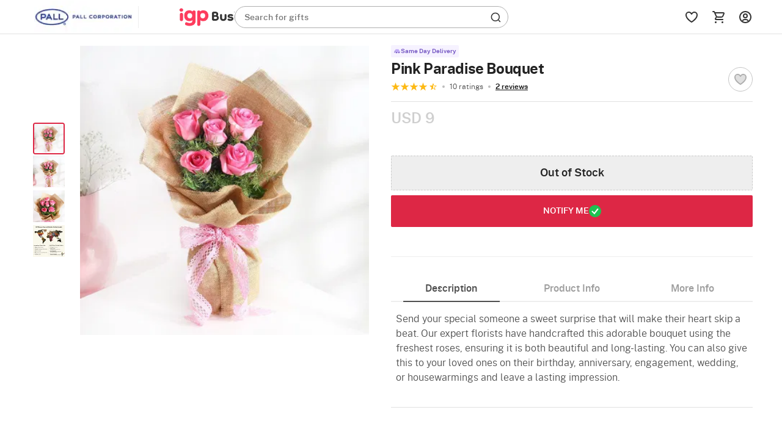

--- FILE ---
content_type: text/html; charset=utf-8
request_url: https://www.igp.com/api/reco_products
body_size: 4845
content:
    <!--Home Page-->
<div class="product-grid-item product-grid-item-revamp col s3" data-pid="617859" data-url="/p-exquisite-orchid-bouquet-223318.html"
    data-sku="JVS1223318" data-name="Exquisite Orchid Bouquet" data-price="9" data-vid="72" data-personalise=false
    data-barcode="[{&quot;barcodeName&quot;:&quot;FRFLFL205385&quot;,&quot;quantity&quot;:1,&quot;ratio&quot;:100}]" data-is_promoted="0" data-promoted_tag="" data-widget-name="Recommended For You">
    <div class="product-item product-item-revamp z-depth-1 hoverable listing-igp  igp-rebrand-class ">


        <div class="image-holder">
                <a class="productURL" href="/p-exquisite-orchid-bouquet-223318">
                    <img src="[data-uri]"
                        data-original="https://cdnnew.igp.com/f_auto,q_auto,t_pnoptprodlp/products/p-exquisite-orchid-bouquet-223318-m.jpg"
                        class=" img-responsive lazy-load-image product-image lazy " alt="Exquisite Orchid Bouquet" data-url="/p-exquisite-orchid-bouquet-223318">
                    <div class="row no-margin ">
                        <div class="col s12 no-padding">
                            <div class="product-name-w product-name-w-revamp">
                                <p class="product-name product-name-revamp Paragraph-14-S--Semibold">Exquisite Orchid Bouquet</p>
                            </div>
                        </div>
                    </div>
                </a>

                <!-- Shortlist CTA area begins -->
                <div class="sl-star-wrapper sl-star-wrapper-revamp">
                    <div class="sl-star sl-star-revamp" data-pid="617859" data-pname="Exquisite Orchid Bouquet" data-sku="JVS1223318"
                        data-dprice="0" data-mprice="9" data-vid="72"
                        data-personalise=false data-in-slist="0" data-barcode="[{&quot;barcodeName&quot;:&quot;FRFLFL205385&quot;,&quot;quantity&quot;:1,&quot;ratio&quot;:100}]" data-is_promoted="0" data-promoted_tag="">
                        <div class="heart-icon " data-storeid="5" data-isPBP="" data-pid="617859" id="heart-icon-617859">
                        </div>
                    </div>
                </div>
                <!-- Shortlist CTA area ends -->

                  <div class="product-info"  style="padding: 0px 16px; margin-top:4px;" >
            <div class="row no-margin">
                <div class="col s8 no-padding">
                    <p class="product-price product-price-revamp" ><span
                            class="Paragraph-16-M--Medium">USD 9</span> </p>
                </div>
                <div class="col s4 no-padding">
                    <p class="offer-p"></p>
                </div>
            </div>
        </div>

                <div class="product-info-revamp" style="margin:8px 16px;">
                    <div class="revamp-list-rating" style="display: flex; height:14px; align-items:center;">
                        <div style="font-size: 12px; height:10px; color: #878787;">
                            <span style="margin-right: 2px;">4.5</span>
                        </div>
                        <img alt="full star img " class="rebranding-star lazy-load-image" src="[data-uri]" data-original="https://cdnnew.igp.com/assets/svg-icons/full-star.svg">
                        <div style="font-size: 12px; margin-left:4px; height:10px; color: #878787;">
                            (<span>523</span>)
                        </div>
                    </div>
                    <div style='
            background-color:#f6f2ff;
            color: #6d4ebf
        ' class="tag_styling pdp-label pdp-lable-revamp pdp-lable-phone-revamp  top-right Paragraph-10-2XS--Semibold lh-12--2XS"><div class="del_tag_icon">
        <img class="img-responsive lazy-load-image"  src="[data-uri]" data-original="https://cdnnew.igp.com/assets/svg-icons/sameday_del_icon.svg" alt="sameday_del_icon"/>
        </div><div class="Paragraph-10-2XS--Semibold lh-12--2XS del_tag_text">Same Day Delivery</div></div>
                </div>




        </div>
        <div class="row no-margin variant-container shipping-text-revamp-hide" style="margin-top:10px; padding:0px 8px;">
            <div class="col s12 no-padding">
                <p class="shipping-text shipping-text-revamp">
                </p>

            </div>
        </div>
    </div>

</div>
    <!--Home Page-->
<div class="product-grid-item product-grid-item-revamp col s3" data-pid="607009" data-url="/p-loving-you-forever-roses-202440.html"
    data-sku="JVS1202440" data-name="Loving You Forever Roses" data-price="11.5" data-vid="72" data-personalise=false
    data-barcode="[{&quot;barcodeName&quot;:&quot;FRFLFL202411&quot;,&quot;quantity&quot;:1,&quot;ratio&quot;:100}]" data-is_promoted="0" data-promoted_tag="" data-widget-name="Recommended For You">
    <div class="product-item product-item-revamp z-depth-1 hoverable listing-igp  igp-rebrand-class ">


        <div class="image-holder">
                <a class="productURL" href="/p-loving-you-forever-roses-202440">
                    <img src="[data-uri]"
                        data-original="https://cdnnew.igp.com/f_auto,q_auto,t_pnoptprodlp/products/p-loving-you-forever-roses-202440-m.jpg"
                        class=" img-responsive lazy-load-image product-image lazy " alt="Loving You Forever Roses" data-url="/p-loving-you-forever-roses-202440">
                    <div class="row no-margin ">
                        <div class="col s12 no-padding">
                            <div class="product-name-w product-name-w-revamp">
                                <p class="product-name product-name-revamp Paragraph-14-S--Semibold">Loving You Forever Roses</p>
                            </div>
                        </div>
                    </div>
                </a>

                <!-- Shortlist CTA area begins -->
                <div class="sl-star-wrapper sl-star-wrapper-revamp">
                    <div class="sl-star sl-star-revamp" data-pid="607009" data-pname="Loving You Forever Roses" data-sku="JVS1202440"
                        data-dprice="13" data-mprice="11.5" data-vid="72"
                        data-personalise=false data-in-slist="0" data-barcode="[{&quot;barcodeName&quot;:&quot;FRFLFL202411&quot;,&quot;quantity&quot;:1,&quot;ratio&quot;:100}]" data-is_promoted="0" data-promoted_tag="">
                        <div class="heart-icon " data-storeid="5" data-isPBP="" data-pid="607009" id="heart-icon-607009">
                        </div>
                    </div>
                </div>
                <!-- Shortlist CTA area ends -->

                  <div class="product-info"  style="padding: 0px 16px; margin-top:4px;" >
            <div style="display: flex; align-items:center;">
                
                <div class="product-price product-price-revamp" >
                    <span class="Paragraph-16-M--Medium">USD 11.5</span> 
                    <span class="offer offer-revamp Paragraph-14-S--Regular strikethrough">USD 13</span> 
                </div>

                <div class="offer-label-revamp Paragraph-12-XS--Semibold">10% OFF</div>
               
            </div>
        </div>

                <div class="product-info-revamp" style="margin:8px 16px;">
                    <div class="revamp-list-rating" style="display: flex; height:14px; align-items:center;">
                        <div style="font-size: 12px; height:10px; color: #878787;">
                            <span style="margin-right: 2px;">4.5</span>
                        </div>
                        <img alt="full star img " class="rebranding-star lazy-load-image" src="[data-uri]" data-original="https://cdnnew.igp.com/assets/svg-icons/full-star.svg">
                        <div style="font-size: 12px; margin-left:4px; height:10px; color: #878787;">
                            (<span>452</span>)
                        </div>
                    </div>
                    <div style='
            background-color:#f6f2ff;
            color: #6d4ebf
        ' class="tag_styling pdp-label pdp-lable-revamp pdp-lable-phone-revamp  top-right Paragraph-10-2XS--Semibold lh-12--2XS"><div class="del_tag_icon">
        <img class="img-responsive lazy-load-image"  src="[data-uri]" data-original="https://cdnnew.igp.com/assets/svg-icons/sameday_del_icon.svg" alt="sameday_del_icon"/>
        </div><div class="Paragraph-10-2XS--Semibold lh-12--2XS del_tag_text">Same Day Delivery</div></div>
                </div>




        </div>
        <div class="row no-margin variant-container shipping-text-revamp-hide" style="margin-top:10px; padding:0px 8px;">
            <div class="col s12 no-padding">
                <p class="shipping-text shipping-text-revamp">
                </p>

            </div>
        </div>
    </div>

</div>
    <!--Home Page-->
<div class="product-grid-item product-grid-item-revamp col s3" data-pid="516731" data-url="/p-bouquet-of-10-charming-pink-gerberas-6646.html"
    data-sku="HD1006646" data-name="Bouquet of 10 Pink Gerberas" data-price="11" data-vid="72" data-personalise=false
    data-barcode="[{&quot;barcodeName&quot;:&quot;JV003249&quot;,&quot;quantity&quot;:1,&quot;ratio&quot;:75}]" data-is_promoted="0" data-promoted_tag="" data-widget-name="Recommended For You">
    <div class="product-item product-item-revamp z-depth-1 hoverable listing-igp  igp-rebrand-class ">


        <div class="image-holder">
                <a class="productURL" href="/p-bouquet-of-10-charming-pink-gerberas-6646">
                    <img src="[data-uri]"
                        data-original="https://cdnnew.igp.com/f_auto,q_auto,t_pnoptprodlp/products/p-bouquet-of-10-pink-gerberas-6646-m.jpg"
                        class=" img-responsive lazy-load-image product-image lazy " alt="Bouquet of 10 Pink Gerberas" data-url="/p-bouquet-of-10-charming-pink-gerberas-6646">
                    <div class="row no-margin ">
                        <div class="col s12 no-padding">
                            <div class="product-name-w product-name-w-revamp">
                                <p class="product-name product-name-revamp Paragraph-14-S--Semibold">Bouquet of 10 Pink Gerberas</p>
                            </div>
                        </div>
                    </div>
                </a>

                <!-- Shortlist CTA area begins -->
                <div class="sl-star-wrapper sl-star-wrapper-revamp">
                    <div class="sl-star sl-star-revamp" data-pid="516731" data-pname="Bouquet of 10 Pink Gerberas" data-sku="HD1006646"
                        data-dprice="0" data-mprice="11" data-vid="72"
                        data-personalise=false data-in-slist="0" data-barcode="[{&quot;barcodeName&quot;:&quot;JV003249&quot;,&quot;quantity&quot;:1,&quot;ratio&quot;:75}]" data-is_promoted="0" data-promoted_tag="">
                        <div class="heart-icon " data-storeid="5" data-isPBP="" data-pid="516731" id="heart-icon-516731">
                        </div>
                    </div>
                </div>
                <!-- Shortlist CTA area ends -->

                  <div class="product-info"  style="padding: 0px 16px; margin-top:4px;" >
            <div class="row no-margin">
                <div class="col s8 no-padding">
                    <p class="product-price product-price-revamp" ><span
                            class="Paragraph-16-M--Medium">USD 11</span> </p>
                </div>
                <div class="col s4 no-padding">
                    <p class="offer-p"></p>
                </div>
            </div>
        </div>

                <div class="product-info-revamp" style="margin:8px 16px;">
                    <div class="revamp-list-rating" style="display: flex; height:14px; align-items:center;">
                        <div style="font-size: 12px; height:10px; color: #878787;">
                            <span style="margin-right: 2px;">4.4</span>
                        </div>
                        <img alt="full star img " class="rebranding-star lazy-load-image" src="[data-uri]" data-original="https://cdnnew.igp.com/assets/svg-icons/full-star.svg">
                        <div style="font-size: 12px; margin-left:4px; height:10px; color: #878787;">
                            (<span>534</span>)
                        </div>
                    </div>
                    <div style='
            background-color:#f6f2ff;
            color: #6d4ebf
        ' class="tag_styling pdp-label pdp-lable-revamp pdp-lable-phone-revamp  top-right Paragraph-10-2XS--Semibold lh-12--2XS"><div class="del_tag_icon">
        <img class="img-responsive lazy-load-image"  src="[data-uri]" data-original="https://cdnnew.igp.com/assets/svg-icons/sameday_del_icon.svg" alt="sameday_del_icon"/>
        </div><div class="Paragraph-10-2XS--Semibold lh-12--2XS del_tag_text">Same Day Delivery</div></div>
                </div>




        </div>
        <div class="row no-margin variant-container shipping-text-revamp-hide" style="margin-top:10px; padding:0px 8px;">
            <div class="col s12 no-padding">
                <p class="shipping-text shipping-text-revamp">
                </p>

            </div>
        </div>
    </div>

</div>
    <!--Home Page-->
<div class="product-grid-item product-grid-item-revamp col s3" data-pid="623432" data-url="/p-radiant-gerbera-and-roses-bouquet-240786.html"
    data-sku="JVS1240786" data-name="Radiant Gerbera And Roses Bouquet" data-price="7" data-vid="72" data-personalise=false
    data-barcode="[{&quot;barcodeName&quot;:&quot;FRFLFL223556&quot;,&quot;quantity&quot;:1,&quot;ratio&quot;:100}]" data-is_promoted="0" data-promoted_tag="" data-widget-name="Recommended For You">
    <div class="product-item product-item-revamp z-depth-1 hoverable listing-igp  igp-rebrand-class ">


        <div class="image-holder">
                <a class="productURL" href="/p-radiant-gerbera-and-roses-bouquet-240786">
                    <img src="[data-uri]"
                        data-original="https://cdnnew.igp.com/f_auto,q_auto,t_pnoptprodlp/products/p-radiant-gerbera-and-roses-bouquet-240786-m.jpg"
                        class=" img-responsive lazy-load-image product-image lazy " alt="Radiant Gerbera And Roses Bouquet" data-url="/p-radiant-gerbera-and-roses-bouquet-240786">
                    <div class="row no-margin ">
                        <div class="col s12 no-padding">
                            <div class="product-name-w product-name-w-revamp">
                                <p class="product-name product-name-revamp Paragraph-14-S--Semibold">Radiant Gerbera And Roses Bouquet</p>
                            </div>
                        </div>
                    </div>
                </a>

                <!-- Shortlist CTA area begins -->
                <div class="sl-star-wrapper sl-star-wrapper-revamp">
                    <div class="sl-star sl-star-revamp" data-pid="623432" data-pname="Radiant Gerbera And Roses Bouquet" data-sku="JVS1240786"
                        data-dprice="0" data-mprice="7" data-vid="72"
                        data-personalise=false data-in-slist="0" data-barcode="[{&quot;barcodeName&quot;:&quot;FRFLFL223556&quot;,&quot;quantity&quot;:1,&quot;ratio&quot;:100}]" data-is_promoted="0" data-promoted_tag="">
                        <div class="heart-icon " data-storeid="5" data-isPBP="" data-pid="623432" id="heart-icon-623432">
                        </div>
                    </div>
                </div>
                <!-- Shortlist CTA area ends -->

                  <div class="product-info"  style="padding: 0px 16px; margin-top:4px;" >
            <div class="row no-margin">
                <div class="col s8 no-padding">
                    <p class="product-price product-price-revamp" ><span
                            class="Paragraph-16-M--Medium">USD 7</span> </p>
                </div>
                <div class="col s4 no-padding">
                    <p class="offer-p"></p>
                </div>
            </div>
        </div>

                <div class="product-info-revamp" style="margin:8px 16px;">
                    <div class="revamp-list-rating" style="display: flex; height:14px; align-items:center;">
                        <div style="font-size: 12px; height:10px; color: #878787;">
                            <span style="margin-right: 2px;">4.6</span>
                        </div>
                        <img alt="full star img " class="rebranding-star lazy-load-image" src="[data-uri]" data-original="https://cdnnew.igp.com/assets/svg-icons/full-star.svg">
                        <div style="font-size: 12px; margin-left:4px; height:10px; color: #878787;">
                            (<span>446</span>)
                        </div>
                    </div>
                    <div style='
            background-color:#f6f2ff;
            color: #6d4ebf
        ' class="tag_styling pdp-label pdp-lable-revamp pdp-lable-phone-revamp  top-right Paragraph-10-2XS--Semibold lh-12--2XS"><div class="del_tag_icon">
        <img class="img-responsive lazy-load-image"  src="[data-uri]" data-original="https://cdnnew.igp.com/assets/svg-icons/sameday_del_icon.svg" alt="sameday_del_icon"/>
        </div><div class="Paragraph-10-2XS--Semibold lh-12--2XS del_tag_text">Same Day Delivery</div></div>
                </div>




        </div>
        <div class="row no-margin variant-container shipping-text-revamp-hide" style="margin-top:10px; padding:0px 8px;">
            <div class="col s12 no-padding">
                <p class="shipping-text shipping-text-revamp">
                </p>

            </div>
        </div>
    </div>

</div>
    <!--Home Page-->
<div class="product-grid-item product-grid-item-revamp col s3" data-pid="565200" data-url="/p-opulent-orchids-bouquet-109604.html"
    data-sku="HD1109604" data-name="Opulent Orchids Bouquet" data-price="10.5" data-vid="72" data-personalise=false
    data-barcode="[{&quot;barcodeName&quot;:&quot;JV003722&quot;,&quot;quantity&quot;:1,&quot;ratio&quot;:69.39}]" data-is_promoted="0" data-promoted_tag="" data-widget-name="Recommended For You">
    <div class="product-item product-item-revamp z-depth-1 hoverable listing-igp  igp-rebrand-class ">


        <div class="image-holder">
                <a class="productURL" href="/p-opulent-orchids-bouquet-109604">
                    <img src="[data-uri]"
                        data-original="https://cdnnew.igp.com/f_auto,q_auto,t_pnoptprodlp/products/p-opulent-orchids-bouquet-109604-m.jpg"
                        class=" img-responsive lazy-load-image product-image lazy " alt="Opulent Orchids Bouquet" data-url="/p-opulent-orchids-bouquet-109604">
                    <div class="row no-margin ">
                        <div class="col s12 no-padding">
                            <div class="product-name-w product-name-w-revamp">
                                <p class="product-name product-name-revamp Paragraph-14-S--Semibold">Opulent Orchids Bouquet</p>
                            </div>
                        </div>
                    </div>
                </a>

                <!-- Shortlist CTA area begins -->
                <div class="sl-star-wrapper sl-star-wrapper-revamp">
                    <div class="sl-star sl-star-revamp" data-pid="565200" data-pname="Opulent Orchids Bouquet" data-sku="HD1109604"
                        data-dprice="0" data-mprice="10.5" data-vid="72"
                        data-personalise=false data-in-slist="0" data-barcode="[{&quot;barcodeName&quot;:&quot;JV003722&quot;,&quot;quantity&quot;:1,&quot;ratio&quot;:69.39}]" data-is_promoted="0" data-promoted_tag="">
                        <div class="heart-icon " data-storeid="5" data-isPBP="" data-pid="565200" id="heart-icon-565200">
                        </div>
                    </div>
                </div>
                <!-- Shortlist CTA area ends -->

                  <div class="product-info"  style="padding: 0px 16px; margin-top:4px;" >
            <div class="row no-margin">
                <div class="col s8 no-padding">
                    <p class="product-price product-price-revamp" ><span
                            class="Paragraph-16-M--Medium">USD 10.5</span> </p>
                </div>
                <div class="col s4 no-padding">
                    <p class="offer-p"></p>
                </div>
            </div>
        </div>

                <div class="product-info-revamp" style="margin:8px 16px;">
                    <div class="revamp-list-rating" style="display: flex; height:14px; align-items:center;">
                        <div style="font-size: 12px; height:10px; color: #878787;">
                            <span style="margin-right: 2px;">4.5</span>
                        </div>
                        <img alt="full star img " class="rebranding-star lazy-load-image" src="[data-uri]" data-original="https://cdnnew.igp.com/assets/svg-icons/full-star.svg">
                        <div style="font-size: 12px; margin-left:4px; height:10px; color: #878787;">
                            (<span>1153</span>)
                        </div>
                    </div>
                    <div style='
            background-color:#f6f2ff;
            color: #6d4ebf
        ' class="tag_styling pdp-label pdp-lable-revamp pdp-lable-phone-revamp  top-right Paragraph-10-2XS--Semibold lh-12--2XS"><div class="del_tag_icon">
        <img class="img-responsive lazy-load-image"  src="[data-uri]" data-original="https://cdnnew.igp.com/assets/svg-icons/sameday_del_icon.svg" alt="sameday_del_icon"/>
        </div><div class="Paragraph-10-2XS--Semibold lh-12--2XS del_tag_text">Same Day Delivery</div></div>
                </div>




        </div>
        <div class="row no-margin variant-container shipping-text-revamp-hide" style="margin-top:10px; padding:0px 8px;">
            <div class="col s12 no-padding">
                <p class="shipping-text shipping-text-revamp">
                </p>

            </div>
        </div>
    </div>

</div>
    <!--Home Page-->
<div class="product-grid-item product-grid-item-revamp col s3" data-pid="642864" data-url="/p-fabulous-moms-sunshine-bouquet-278923.html"
    data-sku="JVS1278923" data-name="Sunshine Serenade Bouquet" data-price="11" data-vid="72" data-personalise=false
    data-barcode="[{&quot;barcodeName&quot;:&quot;FRFLFL278911&quot;,&quot;quantity&quot;:1,&quot;ratio&quot;:100}]" data-is_promoted="0" data-promoted_tag="" data-widget-name="Recommended For You">
    <div class="product-item product-item-revamp z-depth-1 hoverable listing-igp  igp-rebrand-class ">


        <div class="image-holder">
                <a class="productURL" href="/p-fabulous-moms-sunshine-bouquet-278923">
                    <img src="[data-uri]"
                        data-original="https://cdnnew.igp.com/f_auto,q_auto,t_pnoptprodlp/products/p-sunshine-serenade-bouquet-278923-m.jpg"
                        class=" img-responsive lazy-load-image product-image lazy " alt="Sunshine Serenade Bouquet" data-url="/p-fabulous-moms-sunshine-bouquet-278923">
                    <div class="row no-margin ">
                        <div class="col s12 no-padding">
                            <div class="product-name-w product-name-w-revamp">
                                <p class="product-name product-name-revamp Paragraph-14-S--Semibold">Sunshine Serenade Bouquet</p>
                            </div>
                        </div>
                    </div>
                </a>

                <!-- Shortlist CTA area begins -->
                <div class="sl-star-wrapper sl-star-wrapper-revamp">
                    <div class="sl-star sl-star-revamp" data-pid="642864" data-pname="Sunshine Serenade Bouquet" data-sku="JVS1278923"
                        data-dprice="0" data-mprice="11" data-vid="72"
                        data-personalise=false data-in-slist="0" data-barcode="[{&quot;barcodeName&quot;:&quot;FRFLFL278911&quot;,&quot;quantity&quot;:1,&quot;ratio&quot;:100}]" data-is_promoted="0" data-promoted_tag="">
                        <div class="heart-icon " data-storeid="5" data-isPBP="" data-pid="642864" id="heart-icon-642864">
                        </div>
                    </div>
                </div>
                <!-- Shortlist CTA area ends -->

                  <div class="product-info"  style="padding: 0px 16px; margin-top:4px;" >
            <div class="row no-margin">
                <div class="col s8 no-padding">
                    <p class="product-price product-price-revamp" ><span
                            class="Paragraph-16-M--Medium">USD 11</span> </p>
                </div>
                <div class="col s4 no-padding">
                    <p class="offer-p"></p>
                </div>
            </div>
        </div>

                <div class="product-info-revamp" style="margin:8px 16px;">
                    <div class="revamp-list-rating" style="display: flex; height:14px; align-items:center;">
                        <div style="font-size: 12px; height:10px; color: #878787;">
                            <span style="margin-right: 2px;">4.6</span>
                        </div>
                        <img alt="full star img " class="rebranding-star lazy-load-image" src="[data-uri]" data-original="https://cdnnew.igp.com/assets/svg-icons/full-star.svg">
                        <div style="font-size: 12px; margin-left:4px; height:10px; color: #878787;">
                            (<span>807</span>)
                        </div>
                    </div>
                    <div style='
            background-color:#f6f2ff;
            color: #6d4ebf
        ' class="tag_styling pdp-label pdp-lable-revamp pdp-lable-phone-revamp  top-right Paragraph-10-2XS--Semibold lh-12--2XS"><div class="del_tag_icon">
        <img class="img-responsive lazy-load-image"  src="[data-uri]" data-original="https://cdnnew.igp.com/assets/svg-icons/sameday_del_icon.svg" alt="sameday_del_icon"/>
        </div><div class="Paragraph-10-2XS--Semibold lh-12--2XS del_tag_text">Same Day Delivery</div></div>
                </div>




        </div>
        <div class="row no-margin variant-container shipping-text-revamp-hide" style="margin-top:10px; padding:0px 8px;">
            <div class="col s12 no-padding">
                <p class="shipping-text shipping-text-revamp">
                </p>

            </div>
        </div>
    </div>

</div>
    <!--Home Page-->
<div class="product-grid-item product-grid-item-revamp col s3" data-pid="601532" data-url="/p-serene-white-roses-bouquet-190881.html"
    data-sku="JVS1190881" data-name="Serene White Roses Bouquet" data-price="8" data-vid="72" data-personalise=false
    data-barcode="[{&quot;barcodeName&quot;:&quot;FRFLFL190871&quot;,&quot;quantity&quot;:1,&quot;ratio&quot;:100}]" data-is_promoted="0" data-promoted_tag="" data-widget-name="Recommended For You">
    <div class="product-item product-item-revamp z-depth-1 hoverable listing-igp  igp-rebrand-class ">


        <div class="image-holder">
                <a class="productURL" href="/p-serene-white-roses-bouquet-190881">
                    <img src="[data-uri]"
                        data-original="https://cdnnew.igp.com/f_auto,q_auto,t_pnoptprodlp/products/p-serene-white-roses-bouquet-190881-m.jpg"
                        class=" img-responsive lazy-load-image product-image lazy " alt="Serene White Roses Bouquet" data-url="/p-serene-white-roses-bouquet-190881">
                    <div class="row no-margin ">
                        <div class="col s12 no-padding">
                            <div class="product-name-w product-name-w-revamp">
                                <p class="product-name product-name-revamp Paragraph-14-S--Semibold">Serene White Roses Bouquet</p>
                            </div>
                        </div>
                    </div>
                </a>

                <!-- Shortlist CTA area begins -->
                <div class="sl-star-wrapper sl-star-wrapper-revamp">
                    <div class="sl-star sl-star-revamp" data-pid="601532" data-pname="Serene White Roses Bouquet" data-sku="JVS1190881"
                        data-dprice="0" data-mprice="8" data-vid="72"
                        data-personalise=false data-in-slist="0" data-barcode="[{&quot;barcodeName&quot;:&quot;FRFLFL190871&quot;,&quot;quantity&quot;:1,&quot;ratio&quot;:100}]" data-is_promoted="0" data-promoted_tag="">
                        <div class="heart-icon " data-storeid="5" data-isPBP="" data-pid="601532" id="heart-icon-601532">
                        </div>
                    </div>
                </div>
                <!-- Shortlist CTA area ends -->

                  <div class="product-info"  style="padding: 0px 16px; margin-top:4px;" >
            <div class="row no-margin">
                <div class="col s8 no-padding">
                    <p class="product-price product-price-revamp" ><span
                            class="Paragraph-16-M--Medium">USD 8</span> </p>
                </div>
                <div class="col s4 no-padding">
                    <p class="offer-p"></p>
                </div>
            </div>
        </div>

                <div class="product-info-revamp" style="margin:8px 16px;">
                    <div class="revamp-list-rating" style="display: flex; height:14px; align-items:center;">
                        <div style="font-size: 12px; height:10px; color: #878787;">
                            <span style="margin-right: 2px;">4.5</span>
                        </div>
                        <img alt="full star img " class="rebranding-star lazy-load-image" src="[data-uri]" data-original="https://cdnnew.igp.com/assets/svg-icons/full-star.svg">
                        <div style="font-size: 12px; margin-left:4px; height:10px; color: #878787;">
                            (<span>888</span>)
                        </div>
                    </div>
                    <div style='
            background-color:#f6f2ff;
            color: #6d4ebf
        ' class="tag_styling pdp-label pdp-lable-revamp pdp-lable-phone-revamp  top-right Paragraph-10-2XS--Semibold lh-12--2XS"><div class="del_tag_icon">
        <img class="img-responsive lazy-load-image"  src="[data-uri]" data-original="https://cdnnew.igp.com/assets/svg-icons/sameday_del_icon.svg" alt="sameday_del_icon"/>
        </div><div class="Paragraph-10-2XS--Semibold lh-12--2XS del_tag_text">Same Day Delivery</div></div>
                </div>




        </div>
        <div class="row no-margin variant-container shipping-text-revamp-hide" style="margin-top:10px; padding:0px 8px;">
            <div class="col s12 no-padding">
                <p class="shipping-text shipping-text-revamp">
                </p>

            </div>
        </div>
    </div>

</div>
    <!--Home Page-->
<div class="product-grid-item product-grid-item-revamp col s3" data-pid="604084" data-url="/p-radiant-blooms-196263.html"
    data-sku="JVS1196263" data-name="Radiant Blooms" data-price="14" data-vid="72" data-personalise=false
    data-barcode="[{&quot;barcodeName&quot;:&quot;FRFLFL196251&quot;,&quot;quantity&quot;:1,&quot;ratio&quot;:100}]" data-is_promoted="0" data-promoted_tag="" data-widget-name="Recommended For You">
    <div class="product-item product-item-revamp z-depth-1 hoverable listing-igp  igp-rebrand-class ">


        <div class="image-holder">
                <a class="productURL" href="/p-radiant-blooms-196263">
                    <img src="[data-uri]"
                        data-original="https://cdnnew.igp.com/f_auto,q_auto,t_pnoptprodlp/products/p-radiant-blooms-196263-m.jpg"
                        class=" img-responsive lazy-load-image product-image lazy " alt="Radiant Blooms" data-url="/p-radiant-blooms-196263">
                    <div class="row no-margin ">
                        <div class="col s12 no-padding">
                            <div class="product-name-w product-name-w-revamp">
                                <p class="product-name product-name-revamp Paragraph-14-S--Semibold">Radiant Blooms</p>
                            </div>
                        </div>
                    </div>
                </a>

                <!-- Shortlist CTA area begins -->
                <div class="sl-star-wrapper sl-star-wrapper-revamp">
                    <div class="sl-star sl-star-revamp" data-pid="604084" data-pname="Radiant Blooms" data-sku="JVS1196263"
                        data-dprice="0" data-mprice="14" data-vid="72"
                        data-personalise=false data-in-slist="0" data-barcode="[{&quot;barcodeName&quot;:&quot;FRFLFL196251&quot;,&quot;quantity&quot;:1,&quot;ratio&quot;:100}]" data-is_promoted="0" data-promoted_tag="">
                        <div class="heart-icon " data-storeid="5" data-isPBP="" data-pid="604084" id="heart-icon-604084">
                        </div>
                    </div>
                </div>
                <!-- Shortlist CTA area ends -->

                  <div class="product-info"  style="padding: 0px 16px; margin-top:4px;" >
            <div class="row no-margin">
                <div class="col s8 no-padding">
                    <p class="product-price product-price-revamp" ><span
                            class="Paragraph-16-M--Medium">USD 14</span> </p>
                </div>
                <div class="col s4 no-padding">
                    <p class="offer-p"></p>
                </div>
            </div>
        </div>

                <div class="product-info-revamp" style="margin:8px 16px;">
                    <div class="revamp-list-rating" style="display: flex; height:14px; align-items:center;">
                        <div style="font-size: 12px; height:10px; color: #878787;">
                            <span style="margin-right: 2px;">4.3</span>
                        </div>
                        <img alt="full star img " class="rebranding-star lazy-load-image" src="[data-uri]" data-original="https://cdnnew.igp.com/assets/svg-icons/full-star.svg">
                        <div style="font-size: 12px; margin-left:4px; height:10px; color: #878787;">
                            (<span>302</span>)
                        </div>
                    </div>
                    <div style='
            background-color:#f6f2ff;
            color: #6d4ebf
        ' class="tag_styling pdp-label pdp-lable-revamp pdp-lable-phone-revamp  top-right Paragraph-10-2XS--Semibold lh-12--2XS"><div class="del_tag_icon">
        <img class="img-responsive lazy-load-image"  src="[data-uri]" data-original="https://cdnnew.igp.com/assets/svg-icons/sameday_del_icon.svg" alt="sameday_del_icon"/>
        </div><div class="Paragraph-10-2XS--Semibold lh-12--2XS del_tag_text">Same Day Delivery</div></div>
                </div>




        </div>
        <div class="row no-margin variant-container shipping-text-revamp-hide" style="margin-top:10px; padding:0px 8px;">
            <div class="col s12 no-padding">
                <p class="shipping-text shipping-text-revamp">
                </p>

            </div>
        </div>
    </div>

</div>
    <!--Home Page-->
<div class="product-grid-item product-grid-item-revamp col s3" data-pid="642811" data-url="/p-pink-petal-perfection-for-mom-278823.html"
    data-sku="JVS1278823" data-name="Pink Petal Perfection" data-price="13" data-vid="72" data-personalise=false
    data-barcode="[{&quot;barcodeName&quot;:&quot;FRFLFL278811&quot;,&quot;quantity&quot;:1,&quot;ratio&quot;:100}]" data-is_promoted="0" data-promoted_tag="" data-widget-name="Recommended For You">
    <div class="product-item product-item-revamp z-depth-1 hoverable listing-igp  igp-rebrand-class ">


        <div class="image-holder">
                <a class="productURL" href="/p-pink-petal-perfection-for-mom-278823">
                    <img src="[data-uri]"
                        data-original="https://cdnnew.igp.com/f_auto,q_auto,t_pnoptprodlp/products/p-pink-petal-perfection-278823-m.jpg"
                        class=" img-responsive lazy-load-image product-image lazy " alt="Pink Petal Perfection" data-url="/p-pink-petal-perfection-for-mom-278823">
                    <div class="row no-margin ">
                        <div class="col s12 no-padding">
                            <div class="product-name-w product-name-w-revamp">
                                <p class="product-name product-name-revamp Paragraph-14-S--Semibold">Pink Petal Perfection</p>
                            </div>
                        </div>
                    </div>
                </a>

                <!-- Shortlist CTA area begins -->
                <div class="sl-star-wrapper sl-star-wrapper-revamp">
                    <div class="sl-star sl-star-revamp" data-pid="642811" data-pname="Pink Petal Perfection" data-sku="JVS1278823"
                        data-dprice="0" data-mprice="13" data-vid="72"
                        data-personalise=false data-in-slist="0" data-barcode="[{&quot;barcodeName&quot;:&quot;FRFLFL278811&quot;,&quot;quantity&quot;:1,&quot;ratio&quot;:100}]" data-is_promoted="0" data-promoted_tag="">
                        <div class="heart-icon " data-storeid="5" data-isPBP="" data-pid="642811" id="heart-icon-642811">
                        </div>
                    </div>
                </div>
                <!-- Shortlist CTA area ends -->

                  <div class="product-info"  style="padding: 0px 16px; margin-top:4px;" >
            <div class="row no-margin">
                <div class="col s8 no-padding">
                    <p class="product-price product-price-revamp" ><span
                            class="Paragraph-16-M--Medium">USD 13</span> </p>
                </div>
                <div class="col s4 no-padding">
                    <p class="offer-p"></p>
                </div>
            </div>
        </div>

                <div class="product-info-revamp" style="margin:8px 16px;">
                    <div class="revamp-list-rating" style="display: flex; height:14px; align-items:center;">
                        <div style="font-size: 12px; height:10px; color: #878787;">
                            <span style="margin-right: 2px;">4.5</span>
                        </div>
                        <img alt="full star img " class="rebranding-star lazy-load-image" src="[data-uri]" data-original="https://cdnnew.igp.com/assets/svg-icons/full-star.svg">
                        <div style="font-size: 12px; margin-left:4px; height:10px; color: #878787;">
                            (<span>646</span>)
                        </div>
                    </div>
                    <div style='
            background-color:#f6f2ff;
            color: #6d4ebf
        ' class="tag_styling pdp-label pdp-lable-revamp pdp-lable-phone-revamp  top-right Paragraph-10-2XS--Semibold lh-12--2XS"><div class="del_tag_icon">
        <img class="img-responsive lazy-load-image"  src="[data-uri]" data-original="https://cdnnew.igp.com/assets/svg-icons/sameday_del_icon.svg" alt="sameday_del_icon"/>
        </div><div class="Paragraph-10-2XS--Semibold lh-12--2XS del_tag_text">Same Day Delivery</div></div>
                </div>




        </div>
        <div class="row no-margin variant-container shipping-text-revamp-hide" style="margin-top:10px; padding:0px 8px;">
            <div class="col s12 no-padding">
                <p class="shipping-text shipping-text-revamp">
                </p>

            </div>
        </div>
    </div>

</div>
    <!--Home Page-->
<div class="product-grid-item product-grid-item-revamp col s3" data-pid="601979" data-url="/p-pink-paradise-roses-bouquet-191814.html"
    data-sku="JVS1191814" data-name="Pink Paradise Roses Bouquet" data-price="10.5" data-vid="72" data-personalise=false
    data-barcode="[{&quot;barcodeName&quot;:&quot;FRFLFL191799&quot;,&quot;quantity&quot;:1,&quot;ratio&quot;:68.88}]" data-is_promoted="0" data-promoted_tag="" data-widget-name="Recommended For You">
    <div class="product-item product-item-revamp z-depth-1 hoverable listing-igp  igp-rebrand-class ">


        <div class="image-holder">
                <a class="productURL" href="/p-pink-paradise-roses-bouquet-191814">
                    <img src="[data-uri]"
                        data-original="https://cdnnew.igp.com/f_auto,q_auto,t_pnoptprodlp/products/p-pink-paradise-roses-bouquet-191814-m.jpg"
                        class=" img-responsive lazy-load-image product-image lazy " alt="Pink Paradise Roses Bouquet" data-url="/p-pink-paradise-roses-bouquet-191814">
                    <div class="row no-margin ">
                        <div class="col s12 no-padding">
                            <div class="product-name-w product-name-w-revamp">
                                <p class="product-name product-name-revamp Paragraph-14-S--Semibold">Pink Paradise Roses Bouquet</p>
                            </div>
                        </div>
                    </div>
                </a>

                <!-- Shortlist CTA area begins -->
                <div class="sl-star-wrapper sl-star-wrapper-revamp">
                    <div class="sl-star sl-star-revamp" data-pid="601979" data-pname="Pink Paradise Roses Bouquet" data-sku="JVS1191814"
                        data-dprice="0" data-mprice="10.5" data-vid="72"
                        data-personalise=false data-in-slist="0" data-barcode="[{&quot;barcodeName&quot;:&quot;FRFLFL191799&quot;,&quot;quantity&quot;:1,&quot;ratio&quot;:68.88}]" data-is_promoted="0" data-promoted_tag="">
                        <div class="heart-icon " data-storeid="5" data-isPBP="" data-pid="601979" id="heart-icon-601979">
                        </div>
                    </div>
                </div>
                <!-- Shortlist CTA area ends -->

                  <div class="product-info"  style="padding: 0px 16px; margin-top:4px;" >
            <div class="row no-margin">
                <div class="col s8 no-padding">
                    <p class="product-price product-price-revamp" ><span
                            class="Paragraph-16-M--Medium">USD 10.5</span> </p>
                </div>
                <div class="col s4 no-padding">
                    <p class="offer-p"></p>
                </div>
            </div>
        </div>

                <div class="product-info-revamp" style="margin:8px 16px;">
                    <div class="revamp-list-rating" style="display: flex; height:14px; align-items:center;">
                        <div style="font-size: 12px; height:10px; color: #878787;">
                            <span style="margin-right: 2px;">4.5</span>
                        </div>
                        <img alt="full star img " class="rebranding-star lazy-load-image" src="[data-uri]" data-original="https://cdnnew.igp.com/assets/svg-icons/full-star.svg">
                        <div style="font-size: 12px; margin-left:4px; height:10px; color: #878787;">
                            (<span>350</span>)
                        </div>
                    </div>
                    <div style='
            background-color:#f6f2ff;
            color: #6d4ebf
        ' class="tag_styling pdp-label pdp-lable-revamp pdp-lable-phone-revamp  top-right Paragraph-10-2XS--Semibold lh-12--2XS"><div class="del_tag_icon">
        <img class="img-responsive lazy-load-image"  src="[data-uri]" data-original="https://cdnnew.igp.com/assets/svg-icons/sameday_del_icon.svg" alt="sameday_del_icon"/>
        </div><div class="Paragraph-10-2XS--Semibold lh-12--2XS del_tag_text">Same Day Delivery</div></div>
                </div>




        </div>
        <div class="row no-margin variant-container shipping-text-revamp-hide" style="margin-top:10px; padding:0px 8px;">
            <div class="col s12 no-padding">
                <p class="shipping-text shipping-text-revamp">
                </p>

            </div>
        </div>
    </div>

</div>
    <!--Home Page-->
<div class="product-grid-item product-grid-item-revamp col s3" data-pid="642296" data-url="/p-pure-bliss-rose-bouquet-278152.html"
    data-sku="JVS1278152" data-name="Pure Bliss Rose Bouquet" data-price="13" data-vid="72" data-personalise=false
    data-barcode="[{&quot;barcodeName&quot;:&quot;FRFLFL278146&quot;,&quot;quantity&quot;:1,&quot;ratio&quot;:100}]" data-is_promoted="0" data-promoted_tag="" data-widget-name="Recommended For You">
    <div class="product-item product-item-revamp z-depth-1 hoverable listing-igp  igp-rebrand-class ">


        <div class="image-holder">
                <a class="productURL" href="/p-pure-bliss-rose-bouquet-278152">
                    <img src="[data-uri]"
                        data-original="https://cdnnew.igp.com/f_auto,q_auto,t_pnoptprodlp/products/p-pure-bliss-rose-bouquet-278152-m.jpg"
                        class=" img-responsive lazy-load-image product-image lazy " alt="Pure Bliss Rose Bouquet" data-url="/p-pure-bliss-rose-bouquet-278152">
                    <div class="row no-margin ">
                        <div class="col s12 no-padding">
                            <div class="product-name-w product-name-w-revamp">
                                <p class="product-name product-name-revamp Paragraph-14-S--Semibold">Pure Bliss Rose Bouquet</p>
                            </div>
                        </div>
                    </div>
                </a>

                <!-- Shortlist CTA area begins -->
                <div class="sl-star-wrapper sl-star-wrapper-revamp">
                    <div class="sl-star sl-star-revamp" data-pid="642296" data-pname="Pure Bliss Rose Bouquet" data-sku="JVS1278152"
                        data-dprice="0" data-mprice="13" data-vid="72"
                        data-personalise=false data-in-slist="0" data-barcode="[{&quot;barcodeName&quot;:&quot;FRFLFL278146&quot;,&quot;quantity&quot;:1,&quot;ratio&quot;:100}]" data-is_promoted="0" data-promoted_tag="">
                        <div class="heart-icon " data-storeid="5" data-isPBP="" data-pid="642296" id="heart-icon-642296">
                        </div>
                    </div>
                </div>
                <!-- Shortlist CTA area ends -->

                  <div class="product-info"  style="padding: 0px 16px; margin-top:4px;" >
            <div class="row no-margin">
                <div class="col s8 no-padding">
                    <p class="product-price product-price-revamp" ><span
                            class="Paragraph-16-M--Medium">USD 13</span> </p>
                </div>
                <div class="col s4 no-padding">
                    <p class="offer-p"></p>
                </div>
            </div>
        </div>

                <div class="product-info-revamp" style="margin:8px 16px;">
                    <div class="revamp-list-rating" style="display: flex; height:14px; align-items:center;">
                        <div style="font-size: 12px; height:10px; color: #878787;">
                            <span style="margin-right: 2px;">4.7</span>
                        </div>
                        <img alt="full star img " class="rebranding-star lazy-load-image" src="[data-uri]" data-original="https://cdnnew.igp.com/assets/svg-icons/full-star.svg">
                        <div style="font-size: 12px; margin-left:4px; height:10px; color: #878787;">
                            (<span>112</span>)
                        </div>
                    </div>
                    <div style='
            background-color:#f6f2ff;
            color: #6d4ebf
        ' class="tag_styling pdp-label pdp-lable-revamp pdp-lable-phone-revamp  top-right Paragraph-10-2XS--Semibold lh-12--2XS"><div class="del_tag_icon">
        <img class="img-responsive lazy-load-image"  src="[data-uri]" data-original="https://cdnnew.igp.com/assets/svg-icons/sameday_del_icon.svg" alt="sameday_del_icon"/>
        </div><div class="Paragraph-10-2XS--Semibold lh-12--2XS del_tag_text">Same Day Delivery</div></div>
                </div>




        </div>
        <div class="row no-margin variant-container shipping-text-revamp-hide" style="margin-top:10px; padding:0px 8px;">
            <div class="col s12 no-padding">
                <p class="shipping-text shipping-text-revamp">
                </p>

            </div>
        </div>
    </div>

</div>
    <!--Home Page-->
<div class="product-grid-item product-grid-item-revamp col s3" data-pid="581961" data-url="/p-elegant-rose-bouquet-139330.html"
    data-sku="HD1139330" data-name="Elegant Rose Bouquet" data-price="11" data-vid="72" data-personalise=false
    data-barcode="[{&quot;barcodeName&quot;:&quot;JV004627&quot;,&quot;quantity&quot;:1,&quot;ratio&quot;:78.32}]" data-is_promoted="0" data-promoted_tag="" data-widget-name="Recommended For You">
    <div class="product-item product-item-revamp z-depth-1 hoverable listing-igp  igp-rebrand-class ">


        <div class="image-holder">
                <a class="productURL" href="/p-elegant-rose-bouquet-139330">
                    <img src="[data-uri]"
                        data-original="https://cdnnew.igp.com/f_auto,q_auto,t_pnoptprodlp/products/p-elegant-rose-bouquet-139330-m.jpg"
                        class=" img-responsive lazy-load-image product-image lazy " alt="Elegant Rose Bouquet" data-url="/p-elegant-rose-bouquet-139330">
                    <div class="row no-margin ">
                        <div class="col s12 no-padding">
                            <div class="product-name-w product-name-w-revamp">
                                <p class="product-name product-name-revamp Paragraph-14-S--Semibold">Elegant Rose Bouquet</p>
                            </div>
                        </div>
                    </div>
                </a>

                <!-- Shortlist CTA area begins -->
                <div class="sl-star-wrapper sl-star-wrapper-revamp">
                    <div class="sl-star sl-star-revamp" data-pid="581961" data-pname="Elegant Rose Bouquet" data-sku="HD1139330"
                        data-dprice="0" data-mprice="11" data-vid="72"
                        data-personalise=false data-in-slist="0" data-barcode="[{&quot;barcodeName&quot;:&quot;JV004627&quot;,&quot;quantity&quot;:1,&quot;ratio&quot;:78.32}]" data-is_promoted="0" data-promoted_tag="">
                        <div class="heart-icon " data-storeid="5" data-isPBP="" data-pid="581961" id="heart-icon-581961">
                        </div>
                    </div>
                </div>
                <!-- Shortlist CTA area ends -->

                  <div class="product-info"  style="padding: 0px 16px; margin-top:4px;" >
            <div class="row no-margin">
                <div class="col s8 no-padding">
                    <p class="product-price product-price-revamp" ><span
                            class="Paragraph-16-M--Medium">USD 11</span> </p>
                </div>
                <div class="col s4 no-padding">
                    <p class="offer-p"></p>
                </div>
            </div>
        </div>

                <div class="product-info-revamp" style="margin:8px 16px;">
                    <div class="revamp-list-rating" style="display: flex; height:14px; align-items:center;">
                        <div style="font-size: 12px; height:10px; color: #878787;">
                            <span style="margin-right: 2px;">4.4</span>
                        </div>
                        <img alt="full star img " class="rebranding-star lazy-load-image" src="[data-uri]" data-original="https://cdnnew.igp.com/assets/svg-icons/full-star.svg">
                        <div style="font-size: 12px; margin-left:4px; height:10px; color: #878787;">
                            (<span>720</span>)
                        </div>
                    </div>
                    <div style='
            background-color:#f6f2ff;
            color: #6d4ebf
        ' class="tag_styling pdp-label pdp-lable-revamp pdp-lable-phone-revamp  top-right Paragraph-10-2XS--Semibold lh-12--2XS"><div class="del_tag_icon">
        <img class="img-responsive lazy-load-image"  src="[data-uri]" data-original="https://cdnnew.igp.com/assets/svg-icons/sameday_del_icon.svg" alt="sameday_del_icon"/>
        </div><div class="Paragraph-10-2XS--Semibold lh-12--2XS del_tag_text">Same Day Delivery</div></div>
                </div>




        </div>
        <div class="row no-margin variant-container shipping-text-revamp-hide" style="margin-top:10px; padding:0px 8px;">
            <div class="col s12 no-padding">
                <p class="shipping-text shipping-text-revamp">
                </p>

            </div>
        </div>
    </div>

</div>


--- FILE ---
content_type: application/javascript
request_url: https://cdnnew.igp.com/assets/passets/js/igpPdctJS-402.js
body_size: 106270
content:
!function(e){"function"==typeof define&&define.amd?define(["jquery"],e):e(jQuery)}(function(e){function t(t,a){var s,o,n,r=t.nodeName.toLowerCase();return"area"===r?(s=t.parentNode,o=s.name,!(!t.href||!o||"map"!==s.nodeName.toLowerCase())&&(!!(n=e("img[usemap='#"+o+"']")[0])&&i(n))):(/^(input|select|textarea|button|object)$/.test(r)?!t.disabled:"a"===r?t.href||a:a)&&i(t)}function i(t){return e.expr.filters.visible(t)&&!e(t).parents().addBack().filter(function(){return"hidden"===e.css(this,"visibility")}).length}function a(e){for(var t,i;e.length&&e[0]!==document;){if(("absolute"===(t=e.css("position"))||"relative"===t||"fixed"===t)&&(i=parseInt(e.css("zIndex"),10),!isNaN(i)&&0!==i))return i;e=e.parent()}return 0}function s(){this._curInst=null,this._keyEvent=!1,this._disabledInputs=[],this._datepickerShowing=!1,this._inDialog=!1,this._mainDivId="ui-datepicker-div",this._inlineClass="ui-datepicker-inline",this._appendClass="ui-datepicker-append",this._triggerClass="ui-datepicker-trigger",this._dialogClass="ui-datepicker-dialog",this._disableClass="ui-datepicker-disabled",this._unselectableClass="ui-datepicker-unselectable",this._currentClass="ui-datepicker-current-day",this._dayOverClass="ui-datepicker-days-cell-over",this.regional=[],this.regional[""]={closeText:"Done",prevText:"Prev",nextText:"Next",currentText:"Today",monthNames:["January","February","March","April","May","June","July","August","September","October","November","December"],monthNamesShort:["Jan","Feb","Mar","Apr","May","Jun","Jul","Aug","Sep","Oct","Nov","Dec"],dayNames:["Sunday","Monday","Tuesday","Wednesday","Thursday","Friday","Saturday"],dayNamesShort:["Sun","Mon","Tue","Wed","Thu","Fri","Sat"],dayNamesMin:["Su","Mo","Tu","We","Th","Fr","Sa"],weekHeader:"Wk",dateFormat:"mm/dd/yy",firstDay:0,isRTL:!1,showMonthAfterYear:!1,yearSuffix:""},this._defaults={showOn:"focus",showAnim:"fadeIn",showOptions:{},defaultDate:null,appendText:"",buttonText:"...",buttonImage:"",buttonImageOnly:!1,hideIfNoPrevNext:!1,navigationAsDateFormat:!1,gotoCurrent:!1,changeMonth:!1,changeYear:!1,yearRange:"c-10:c+10",showOtherMonths:!1,selectOtherMonths:!1,showWeek:!1,calculateWeek:this.iso8601Week,shortYearCutoff:"+10",minDate:null,maxDate:null,duration:"fast",beforeShowDay:null,beforeShow:null,onSelect:null,onChangeMonthYear:null,onClose:null,numberOfMonths:1,showCurrentAtPos:0,stepMonths:1,stepBigMonths:12,altField:"",altFormat:"",constrainInput:!0,showButtonPanel:!1,autoSize:!1,disabled:!1},e.extend(this._defaults,this.regional[""]),this.regional.en=e.extend(!0,{},this.regional[""]),this.regional["en-US"]=e.extend(!0,{},this.regional.en),this.dpDiv=o(e("<div id='"+this._mainDivId+"' class='ui-datepicker ui-widget ui-widget-content ui-helper-clearfix ui-corner-all'></div>"))}function o(t){var i="button, .ui-datepicker-prev, .ui-datepicker-next, .ui-datepicker-calendar td a";return t.delegate(i,"mouseout",function(){e(this).removeClass("ui-state-hover"),-1!==this.className.indexOf("ui-datepicker-prev")&&e(this).removeClass("ui-datepicker-prev-hover"),-1!==this.className.indexOf("ui-datepicker-next")&&e(this).removeClass("ui-datepicker-next-hover")}).delegate(i,"mouseover",n)}function n(){e.datepicker._isDisabledDatepicker(l.inline?l.dpDiv.parent()[0]:l.input[0])||(e(this).parents(".ui-datepicker-calendar").find("a").removeClass("ui-state-hover"),e(this).addClass("ui-state-hover"),-1!==this.className.indexOf("ui-datepicker-prev")&&e(this).addClass("ui-datepicker-prev-hover"),-1!==this.className.indexOf("ui-datepicker-next")&&e(this).addClass("ui-datepicker-next-hover"))}function r(t,i){e.extend(t,i);for(var a in i)null==i[a]&&(t[a]=i[a]);return t}e.ui=e.ui||{},e.extend(e.ui,{version:"1.11.4",keyCode:{BACKSPACE:8,COMMA:188,DELETE:46,DOWN:40,END:35,ENTER:13,ESCAPE:27,HOME:36,LEFT:37,PAGE_DOWN:34,PAGE_UP:33,PERIOD:190,RIGHT:39,SPACE:32,TAB:9,UP:38}}),e.fn.extend({scrollParent:function(t){var i=this.css("position"),a="absolute"===i,s=t?/(auto|scroll|hidden)/:/(auto|scroll)/,o=this.parents().filter(function(){var t=e(this);return(!a||"static"!==t.css("position"))&&s.test(t.css("overflow")+t.css("overflow-y")+t.css("overflow-x"))}).eq(0);return"fixed"!==i&&o.length?o:e(this[0].ownerDocument||document)},uniqueId:function(){var e=0;return function(){return this.each(function(){this.id||(this.id="ui-id-"+ ++e)})}}(),removeUniqueId:function(){return this.each(function(){/^ui-id-\d+$/.test(this.id)&&e(this).removeAttr("id")})}}),e.extend(e.expr[":"],{data:e.expr.createPseudo?e.expr.createPseudo(function(t){return function(i){return!!e.data(i,t)}}):function(t,i,a){return!!e.data(t,a[3])},focusable:function(i){return t(i,!isNaN(e.attr(i,"tabindex")))},tabbable:function(i){var a=e.attr(i,"tabindex"),s=isNaN(a);return(s||a>=0)&&t(i,!s)}}),e("<a>").outerWidth(1).jquery||e.each(["Width","Height"],function(t,i){function a(t,i,a,o){return e.each(s,function(){i-=parseFloat(e.css(t,"padding"+this))||0,a&&(i-=parseFloat(e.css(t,"border"+this+"Width"))||0),o&&(i-=parseFloat(e.css(t,"margin"+this))||0)}),i}var s="Width"===i?["Left","Right"]:["Top","Bottom"],o=i.toLowerCase(),n={innerWidth:e.fn.innerWidth,innerHeight:e.fn.innerHeight,outerWidth:e.fn.outerWidth,outerHeight:e.fn.outerHeight};e.fn["inner"+i]=function(t){return void 0===t?n["inner"+i].call(this):this.each(function(){e(this).css(o,a(this,t)+"px")})},e.fn["outer"+i]=function(t,s){return"number"!=typeof t?n["outer"+i].call(this,t):this.each(function(){e(this).css(o,a(this,t,!0,s)+"px")})}}),e.fn.addBack||(e.fn.addBack=function(e){return this.add(null==e?this.prevObject:this.prevObject.filter(e))}),e("<a>").data("a-b","a").removeData("a-b").data("a-b")&&(e.fn.removeData=function(t){return function(i){return arguments.length?t.call(this,e.camelCase(i)):t.call(this)}}(e.fn.removeData)),e.ui.ie=!!/msie [\w.]+/.exec(navigator.userAgent.toLowerCase()),e.fn.extend({focus:function(t){return function(i,a){return"number"==typeof i?this.each(function(){var t=this;setTimeout(function(){e(t).focus(),a&&a.call(t)},i)}):t.apply(this,arguments)}}(e.fn.focus),disableSelection:function(){var e="onselectstart"in document.createElement("div")?"selectstart":"mousedown";return function(){return this.bind(e+".ui-disableSelection",function(e){e.preventDefault()})}}(),enableSelection:function(){return this.unbind(".ui-disableSelection")},zIndex:function(t){if(void 0!==t)return this.css("zIndex",t);if(this.length)for(var i,a,s=e(this[0]);s.length&&s[0]!==document;){if(("absolute"===(i=s.css("position"))||"relative"===i||"fixed"===i)&&(a=parseInt(s.css("zIndex"),10),!isNaN(a)&&0!==a))return a;s=s.parent()}return 0}}),e.ui.plugin={add:function(t,i,a){var s,o=e.ui[t].prototype;for(s in a)o.plugins[s]=o.plugins[s]||[],o.plugins[s].push([i,a[s]])},call:function(e,t,i,a){var s,o=e.plugins[t];if(o&&(a||e.element[0].parentNode&&11!==e.element[0].parentNode.nodeType))for(s=0;o.length>s;s++)e.options[o[s][0]]&&o[s][1].apply(e.element,i)}},e.extend(e.ui,{datepicker:{version:"1.11.4"}});var l;e.extend(s.prototype,{markerClassName:"hasDatepicker",maxRows:4,_widgetDatepicker:function(){return this.dpDiv},setDefaults:function(e){return r(this._defaults,e||{}),this},_attachDatepicker:function(t,i){var a,s,o;a=t.nodeName.toLowerCase(),s="div"===a||"span"===a,t.id||(this.uuid+=1,t.id="dp"+this.uuid),o=this._newInst(e(t),s),o.settings=e.extend({},i||{}),"input"===a?this._connectDatepicker(t,o):s&&this._inlineDatepicker(t,o)},_newInst:function(t,i){return{id:t[0].id.replace(/([^A-Za-z0-9_\-])/g,"\\\\$1"),input:t,selectedDay:0,selectedMonth:0,selectedYear:0,drawMonth:0,drawYear:0,inline:i,dpDiv:i?o(e("<div class='"+this._inlineClass+" ui-datepicker ui-widget ui-widget-content ui-helper-clearfix ui-corner-all'></div>")):this.dpDiv}},_connectDatepicker:function(t,i){var a=e(t);i.append=e([]),i.trigger=e([]),a.hasClass(this.markerClassName)||(this._attachments(a,i),a.addClass(this.markerClassName).keydown(this._doKeyDown).keypress(this._doKeyPress).keyup(this._doKeyUp),this._autoSize(i),e.data(t,"datepicker",i),i.settings.disabled&&this._disableDatepicker(t))},_attachments:function(t,i){var a,s,o,n=this._get(i,"appendText"),r=this._get(i,"isRTL");i.append&&i.append.remove(),n&&(i.append=e("<span class='"+this._appendClass+"'>"+n+"</span>"),t[r?"before":"after"](i.append)),t.unbind("focus",this._showDatepicker),i.trigger&&i.trigger.remove(),a=this._get(i,"showOn"),("focus"===a||"both"===a)&&t.focus(this._showDatepicker),("button"===a||"both"===a)&&(s=this._get(i,"buttonText"),o=this._get(i,"buttonImage"),i.trigger=e(this._get(i,"buttonImageOnly")?e("<img/>").addClass(this._triggerClass).attr({src:o,alt:s,title:s}):e("<button type='button'></button>").addClass(this._triggerClass).html(o?e("<img/>").attr({src:o,alt:s,title:s}):s)),t[r?"before":"after"](i.trigger),i.trigger.click(function(){return e.datepicker._datepickerShowing&&e.datepicker._lastInput===t[0]?e.datepicker._hideDatepicker():e.datepicker._datepickerShowing&&e.datepicker._lastInput!==t[0]?(e.datepicker._hideDatepicker(),e.datepicker._showDatepicker(t[0])):e.datepicker._showDatepicker(t[0]),!1}))},_autoSize:function(e){if(this._get(e,"autoSize")&&!e.inline){var t,i,a,s,o=new Date(2009,11,20),n=this._get(e,"dateFormat");n.match(/[DM]/)&&(t=function(e){for(i=0,a=0,s=0;e.length>s;s++)e[s].length>i&&(i=e[s].length,a=s);return a},o.setMonth(t(this._get(e,n.match(/MM/)?"monthNames":"monthNamesShort"))),o.setDate(t(this._get(e,n.match(/DD/)?"dayNames":"dayNamesShort"))+20-o.getDay())),e.input.attr("size",this._formatDate(e,o).length)}},_inlineDatepicker:function(t,i){var a=e(t);a.hasClass(this.markerClassName)||(a.addClass(this.markerClassName).append(i.dpDiv),e.data(t,"datepicker",i),this._setDate(i,this._getDefaultDate(i),!0),this._updateDatepicker(i),this._updateAlternate(i),i.settings.disabled&&this._disableDatepicker(t),i.dpDiv.css("display","block"))},_dialogDatepicker:function(t,i,a,s,o){var n,l,d,c,p,u=this._dialogInst;return u||(this.uuid+=1,n="dp"+this.uuid,this._dialogInput=e("<input type='text' id='"+n+"' style='position: absolute; top: -100px; width: 0px;'/>"),this._dialogInput.keydown(this._doKeyDown),e("body").append(this._dialogInput),u=this._dialogInst=this._newInst(this._dialogInput,!1),u.settings={},e.data(this._dialogInput[0],"datepicker",u)),r(u.settings,s||{}),i=i&&i.constructor===Date?this._formatDate(u,i):i,this._dialogInput.val(i),this._pos=o?o.length?o:[o.pageX,o.pageY]:null,this._pos||(l=document.documentElement.clientWidth,d=document.documentElement.clientHeight,c=document.documentElement.scrollLeft||document.body.scrollLeft,p=document.documentElement.scrollTop||document.body.scrollTop,this._pos=[l/2-100+c,d/2-150+p]),this._dialogInput.css("left",this._pos[0]+20+"px").css("top",this._pos[1]+"px"),u.settings.onSelect=a,this._inDialog=!0,this.dpDiv.addClass(this._dialogClass),this._showDatepicker(this._dialogInput[0]),e.blockUI&&e.blockUI(this.dpDiv),e.data(this._dialogInput[0],"datepicker",u),this},_destroyDatepicker:function(t){var i,a=e(t),s=e.data(t,"datepicker");a.hasClass(this.markerClassName)&&(i=t.nodeName.toLowerCase(),e.removeData(t,"datepicker"),"input"===i?(s.append.remove(),s.trigger.remove(),a.removeClass(this.markerClassName).unbind("focus",this._showDatepicker).unbind("keydown",this._doKeyDown).unbind("keypress",this._doKeyPress).unbind("keyup",this._doKeyUp)):("div"===i||"span"===i)&&a.removeClass(this.markerClassName).empty(),l===s&&(l=null))},_enableDatepicker:function(t){var i,a,s=e(t),o=e.data(t,"datepicker");s.hasClass(this.markerClassName)&&(i=t.nodeName.toLowerCase(),"input"===i?(t.disabled=!1,o.trigger.filter("button").each(function(){this.disabled=!1}).end().filter("img").css({opacity:"1.0",cursor:""})):("div"===i||"span"===i)&&(a=s.children("."+this._inlineClass),a.children().removeClass("ui-state-disabled"),a.find("select.ui-datepicker-month, select.ui-datepicker-year").prop("disabled",!1)),this._disabledInputs=e.map(this._disabledInputs,function(e){return e===t?null:e}))},_disableDatepicker:function(t){var i,a,s=e(t),o=e.data(t,"datepicker");s.hasClass(this.markerClassName)&&(i=t.nodeName.toLowerCase(),"input"===i?(t.disabled=!0,o.trigger.filter("button").each(function(){this.disabled=!0}).end().filter("img").css({opacity:"0.5",cursor:"default"})):("div"===i||"span"===i)&&(a=s.children("."+this._inlineClass),a.children().addClass("ui-state-disabled"),a.find("select.ui-datepicker-month, select.ui-datepicker-year").prop("disabled",!0)),this._disabledInputs=e.map(this._disabledInputs,function(e){return e===t?null:e}),this._disabledInputs[this._disabledInputs.length]=t)},_isDisabledDatepicker:function(e){if(!e)return!1;for(var t=0;this._disabledInputs.length>t;t++)if(this._disabledInputs[t]===e)return!0;return!1},_getInst:function(t){try{return e.data(t,"datepicker")}catch(e){throw"Missing instance data for this datepicker"}},_optionDatepicker:function(t,i,a){var s,o,n,l,d=this._getInst(t);return 2===arguments.length&&"string"==typeof i?"defaults"===i?e.extend({},e.datepicker._defaults):d?"all"===i?e.extend({},d.settings):this._get(d,i):null:(s=i||{},"string"==typeof i&&(s={},s[i]=a),void(d&&(this._curInst===d&&this._hideDatepicker(),o=this._getDateDatepicker(t,!0),n=this._getMinMaxDate(d,"min"),l=this._getMinMaxDate(d,"max"),r(d.settings,s),null!==n&&void 0!==s.dateFormat&&void 0===s.minDate&&(d.settings.minDate=this._formatDate(d,n)),null!==l&&void 0!==s.dateFormat&&void 0===s.maxDate&&(d.settings.maxDate=this._formatDate(d,l)),"disabled"in s&&(s.disabled?this._disableDatepicker(t):this._enableDatepicker(t)),this._attachments(e(t),d),this._autoSize(d),this._setDate(d,o),this._updateAlternate(d),this._updateDatepicker(d))))},_changeDatepicker:function(e,t,i){this._optionDatepicker(e,t,i)},_refreshDatepicker:function(e){var t=this._getInst(e);t&&this._updateDatepicker(t)},_setDateDatepicker:function(e,t){var i=this._getInst(e);i&&(this._setDate(i,t),this._updateDatepicker(i),this._updateAlternate(i))},_getDateDatepicker:function(e,t){var i=this._getInst(e);return i&&!i.inline&&this._setDateFromField(i,t),i?this._getDate(i):null},_doKeyDown:function(t){var i,a,s,o=e.datepicker._getInst(t.target),n=!0,r=o.dpDiv.is(".ui-datepicker-rtl");if(o._keyEvent=!0,e.datepicker._datepickerShowing)switch(t.keyCode){case 9:e.datepicker._hideDatepicker(),n=!1;break;case 13:return s=e("td."+e.datepicker._dayOverClass+":not(."+e.datepicker._currentClass+")",o.dpDiv),s[0]&&e.datepicker._selectDay(t.target,o.selectedMonth,o.selectedYear,s[0]),i=e.datepicker._get(o,"onSelect"),i?(a=e.datepicker._formatDate(o),i.apply(o.input?o.input[0]:null,[a,o])):e.datepicker._hideDatepicker(),!1;case 27:e.datepicker._hideDatepicker();break;case 33:e.datepicker._adjustDate(t.target,t.ctrlKey?-e.datepicker._get(o,"stepBigMonths"):-e.datepicker._get(o,"stepMonths"),"M");break;case 34:e.datepicker._adjustDate(t.target,t.ctrlKey?+e.datepicker._get(o,"stepBigMonths"):+e.datepicker._get(o,"stepMonths"),"M");break;case 35:(t.ctrlKey||t.metaKey)&&e.datepicker._clearDate(t.target),n=t.ctrlKey||t.metaKey;break;case 36:(t.ctrlKey||t.metaKey)&&e.datepicker._gotoToday(t.target),n=t.ctrlKey||t.metaKey;break;case 37:(t.ctrlKey||t.metaKey)&&e.datepicker._adjustDate(t.target,r?1:-1,"D"),n=t.ctrlKey||t.metaKey,t.originalEvent.altKey&&e.datepicker._adjustDate(t.target,t.ctrlKey?-e.datepicker._get(o,"stepBigMonths"):-e.datepicker._get(o,"stepMonths"),"M");break;case 38:(t.ctrlKey||t.metaKey)&&e.datepicker._adjustDate(t.target,-7,"D"),n=t.ctrlKey||t.metaKey;break;case 39:(t.ctrlKey||t.metaKey)&&e.datepicker._adjustDate(t.target,r?-1:1,"D"),n=t.ctrlKey||t.metaKey,t.originalEvent.altKey&&e.datepicker._adjustDate(t.target,t.ctrlKey?+e.datepicker._get(o,"stepBigMonths"):+e.datepicker._get(o,"stepMonths"),"M");break;case 40:(t.ctrlKey||t.metaKey)&&e.datepicker._adjustDate(t.target,7,"D"),n=t.ctrlKey||t.metaKey;break;default:n=!1}else 36===t.keyCode&&t.ctrlKey?e.datepicker._showDatepicker(this):n=!1;n&&(t.preventDefault(),t.stopPropagation())},_doKeyPress:function(t){var i,a,s=e.datepicker._getInst(t.target);return e.datepicker._get(s,"constrainInput")?(i=e.datepicker._possibleChars(e.datepicker._get(s,"dateFormat")),a=String.fromCharCode(null==t.charCode?t.keyCode:t.charCode),t.ctrlKey||t.metaKey||" ">a||!i||i.indexOf(a)>-1):void 0},_doKeyUp:function(t){var i=e.datepicker._getInst(t.target);if(i.input.val()!==i.lastVal)try{e.datepicker.parseDate(e.datepicker._get(i,"dateFormat"),i.input?i.input.val():null,e.datepicker._getFormatConfig(i))&&(e.datepicker._setDateFromField(i),e.datepicker._updateAlternate(i),e.datepicker._updateDatepicker(i))}catch(e){}return!0},_showDatepicker:function(t){if(t=t.target||t,"input"!==t.nodeName.toLowerCase()&&(t=e("input",t.parentNode)[0]),!e.datepicker._isDisabledDatepicker(t)&&e.datepicker._lastInput!==t){var i,s,o,n,l,d,c;i=e.datepicker._getInst(t),e.datepicker._curInst&&e.datepicker._curInst!==i&&(e.datepicker._curInst.dpDiv.stop(!0,!0),i&&e.datepicker._datepickerShowing&&e.datepicker._hideDatepicker(e.datepicker._curInst.input[0])),s=e.datepicker._get(i,"beforeShow"),(o=s?s.apply(t,[t,i]):{})!==!1&&(r(i.settings,o),i.lastVal=null,e.datepicker._lastInput=t,e.datepicker._setDateFromField(i),e.datepicker._inDialog&&(t.value=""),e.datepicker._pos||(e.datepicker._pos=e.datepicker._findPos(t),e.datepicker._pos[1]+=t.offsetHeight),n=!1,e(t).parents().each(function(){return!(n|="fixed"===e(this).css("position"))}),l={left:e.datepicker._pos[0],top:e.datepicker._pos[1]},e.datepicker._pos=null,i.dpDiv.empty(),i.dpDiv.css({position:"absolute",display:"block",top:"-1000px"}),e.datepicker._updateDatepicker(i),l=e.datepicker._checkOffset(i,l,n),i.dpDiv.css({position:e.datepicker._inDialog&&e.blockUI?"static":n?"fixed":"absolute",display:"none",left:l.left+"px",top:l.top+"px"}),i.inline||(d=e.datepicker._get(i,"showAnim"),c=e.datepicker._get(i,"duration"),i.dpDiv.css("z-index",a(e(t))+1),e.datepicker._datepickerShowing=!0,e.effects&&e.effects.effect[d]?i.dpDiv.show(d,e.datepicker._get(i,"showOptions"),c):i.dpDiv[d||"show"](d?c:null),e.datepicker._shouldFocusInput(i)&&i.input.focus(),e.datepicker._curInst=i))}},_updateDatepicker:function(t){this.maxRows=4,l=t,t.dpDiv.empty().append(this._generateHTML(t)),this._attachHandlers(t);var i,a=this._getNumberOfMonths(t),s=a[1],o=t.dpDiv.find("."+this._dayOverClass+" a");o.length>0&&n.apply(o.get(0)),t.dpDiv.removeClass("ui-datepicker-multi-2 ui-datepicker-multi-3 ui-datepicker-multi-4").width(""),s>1&&t.dpDiv.addClass("ui-datepicker-multi-"+s).css("width",17*s+"em"),t.dpDiv[(1!==a[0]||1!==a[1]?"add":"remove")+"Class"]("ui-datepicker-multi"),t.dpDiv[(this._get(t,"isRTL")?"add":"remove")+"Class"]("ui-datepicker-rtl"),t===e.datepicker._curInst&&e.datepicker._datepickerShowing&&e.datepicker._shouldFocusInput(t)&&t.input.focus(),t.yearshtml&&(i=t.yearshtml,setTimeout(function(){i===t.yearshtml&&t.yearshtml&&t.dpDiv.find("select.ui-datepicker-year:first").replaceWith(t.yearshtml),i=t.yearshtml=null},0))},_shouldFocusInput:function(e){return e.input&&e.input.is(":visible")&&!e.input.is(":disabled")&&!e.input.is(":focus")},_checkOffset:function(t,i,a){var s=t.dpDiv.outerWidth(),o=t.dpDiv.outerHeight(),n=t.input?t.input.outerWidth():0,r=t.input?t.input.outerHeight():0,l=document.documentElement.clientWidth+(a?0:e(document).scrollLeft()),d=document.documentElement.clientHeight+(a?0:e(document).scrollTop());return i.left-=this._get(t,"isRTL")?s-n:0,i.left-=a&&i.left===t.input.offset().left?e(document).scrollLeft():0,i.top-=a&&i.top===t.input.offset().top+r?e(document).scrollTop():0,i.left-=Math.min(i.left,i.left+s>l&&l>s?Math.abs(i.left+s-l):0),i.top-=Math.min(i.top,i.top+o>d&&d>o?Math.abs(o+r):0),i},_findPos:function(t){for(var i,a=this._getInst(t),s=this._get(a,"isRTL");t&&("hidden"===t.type||1!==t.nodeType||e.expr.filters.hidden(t));)t=t[s?"previousSibling":"nextSibling"];return i=e(t).offset(),[i.left,i.top]},_hideDatepicker:function(t){var i,a,s,o,n=this._curInst;!n||t&&n!==e.data(t,"datepicker")||this._datepickerShowing&&(i=this._get(n,"showAnim"),a=this._get(n,"duration"),s=function(){e.datepicker._tidyDialog(n)},e.effects&&(e.effects.effect[i]||e.effects[i])?n.dpDiv.hide(i,e.datepicker._get(n,"showOptions"),a,s):n.dpDiv["slideDown"===i?"slideUp":"fadeIn"===i?"fadeOut":"hide"](i?a:null,s),i||s(),this._datepickerShowing=!1,o=this._get(n,"onClose"),o&&o.apply(n.input?n.input[0]:null,[n.input?n.input.val():"",n]),this._lastInput=null,this._inDialog&&(this._dialogInput.css({position:"absolute",left:"0",top:"-100px"}),e.blockUI&&(e.unblockUI(),e("body").append(this.dpDiv))),this._inDialog=!1)},_tidyDialog:function(e){e.dpDiv.removeClass(this._dialogClass).unbind(".ui-datepicker-calendar")},_checkExternalClick:function(t){if(e.datepicker._curInst){var i=e(t.target),a=e.datepicker._getInst(i[0]);(i[0].id!==e.datepicker._mainDivId&&0===i.parents("#"+e.datepicker._mainDivId).length&&!i.hasClass(e.datepicker.markerClassName)&&!i.closest("."+e.datepicker._triggerClass).length&&e.datepicker._datepickerShowing&&(!e.datepicker._inDialog||!e.blockUI)||i.hasClass(e.datepicker.markerClassName)&&e.datepicker._curInst!==a)&&e.datepicker._hideDatepicker()}},_adjustDate:function(t,i,a){var s=e(t),o=this._getInst(s[0]);this._isDisabledDatepicker(s[0])||(this._adjustInstDate(o,i+("M"===a?this._get(o,"showCurrentAtPos"):0),a),this._updateDatepicker(o))},_gotoToday:function(t){var i,a=e(t),s=this._getInst(a[0]);this._get(s,"gotoCurrent")&&s.currentDay?(s.selectedDay=s.currentDay,s.drawMonth=s.selectedMonth=s.currentMonth,s.drawYear=s.selectedYear=s.currentYear):(i=new Date,s.selectedDay=i.getDate(),s.drawMonth=s.selectedMonth=i.getMonth(),s.drawYear=s.selectedYear=i.getFullYear()),this._notifyChange(s),this._adjustDate(a)},_selectMonthYear:function(t,i,a){var s=e(t),o=this._getInst(s[0]);o["selected"+("M"===a?"Month":"Year")]=o["draw"+("M"===a?"Month":"Year")]=parseInt(i.options[i.selectedIndex].value,10),this._notifyChange(o),this._adjustDate(s)},_selectDay:function(t,i,a,s){var o,n=e(t);e(s).hasClass(this._unselectableClass)||this._isDisabledDatepicker(n[0])||(o=this._getInst(n[0]),o.selectedDay=o.currentDay=e("a",s).html(),o.selectedMonth=o.currentMonth=i,o.selectedYear=o.currentYear=a,this._selectDate(t,this._formatDate(o,o.currentDay,o.currentMonth,o.currentYear)))},_clearDate:function(t){var i=e(t);this._selectDate(i,"")},_selectDate:function(t,i){var a,s=e(t),o=this._getInst(s[0]);i=null!=i?i:this._formatDate(o),o.input&&o.input.val(i),this._updateAlternate(o),a=this._get(o,"onSelect"),a?a.apply(o.input?o.input[0]:null,[i,o]):o.input&&o.input.trigger("change"),o.inline?this._updateDatepicker(o):(this._hideDatepicker(),this._lastInput=o.input[0],"object"!=typeof o.input[0]&&o.input.focus(),this._lastInput=null)},_updateAlternate:function(t){var i,a,s,o=this._get(t,"altField");o&&(i=this._get(t,"altFormat")||this._get(t,"dateFormat"),a=this._getDate(t),s=this.formatDate(i,a,this._getFormatConfig(t)),e(o).each(function(){e(this).val(s)}))},noWeekends:function(e){var t=e.getDay();return[t>0&&6>t,""]},iso8601Week:function(e){var t,i=new Date(e.getTime());return i.setDate(i.getDate()+4-(i.getDay()||7)),t=i.getTime(),i.setMonth(0),i.setDate(1),Math.floor(Math.round((t-i)/864e5)/7)+1},parseDate:function(t,i,a){if(null==t||null==i)throw"Invalid arguments";if(""===(i="object"==typeof i?""+i:i+""))return null;var s,o,n,r,l=0,d=(a?a.shortYearCutoff:null)||this._defaults.shortYearCutoff,c="string"!=typeof d?d:(new Date).getFullYear()%100+parseInt(d,10),p=(a?a.dayNamesShort:null)||this._defaults.dayNamesShort,u=(a?a.dayNames:null)||this._defaults.dayNames,h=(a?a.monthNamesShort:null)||this._defaults.monthNamesShort,m=(a?a.monthNames:null)||this._defaults.monthNames,f=-1,g=-1,v=-1,$=-1,y=!1,b=function(e){var i=t.length>s+1&&t.charAt(s+1)===e;return i&&s++,i},w=function(e){var t=b(e),a="@"===e?14:"!"===e?20:"y"===e&&t?4:"o"===e?3:2,s="y"===e?a:1,o=RegExp("^\\d{"+s+","+a+"}"),n=i.substring(l).match(o);if(!n)throw"Missing number at position "+l;return l+=n[0].length,parseInt(n[0],10)},C=function(t,a,s){var o=-1,n=e.map(b(t)?s:a,function(e,t){return[[t,e]]}).sort(function(e,t){return-(e[1].length-t[1].length)});if(e.each(n,function(e,t){var a=t[1];return i.substr(l,a.length).toLowerCase()===a.toLowerCase()?(o=t[0],l+=a.length,!1):void 0}),-1!==o)return o+1;throw"Unknown name at position "+l},_=function(){if(i.charAt(l)!==t.charAt(s))throw"Unexpected literal at position "+l;l++};for(s=0;t.length>s;s++)if(y)"'"!==t.charAt(s)||b("'")?_():y=!1;else switch(t.charAt(s)){case"d":v=w("d");break;case"D":C("D",p,u);break;case"o":$=w("o");break;case"m":g=w("m");break;case"M":g=C("M",h,m);break;case"y":f=w("y");break;case"@":r=new Date(w("@")),f=r.getFullYear(),g=r.getMonth()+1,v=r.getDate();break;case"!":r=new Date((w("!")-this._ticksTo1970)/1e4),f=r.getFullYear(),g=r.getMonth()+1,v=r.getDate();break;case"'":b("'")?_():y=!0;break;default:_()}if(i.length>l&&(n=i.substr(l),!/^\s+/.test(n)))throw"Extra/unparsed characters found in date: "+n;if(-1===f?f=(new Date).getFullYear():100>f&&(f+=(new Date).getFullYear()-(new Date).getFullYear()%100+(c>=f?0:-100)),$>-1)for(g=1,v=$;!((o=this._getDaysInMonth(f,g-1))>=v);)g++,v-=o;if(r=this._daylightSavingAdjust(new Date(f,g-1,v)),r.getFullYear()!==f||r.getMonth()+1!==g||r.getDate()!==v)throw"Invalid date";return r},ATOM:"yy-mm-dd",COOKIE:"D, dd M yy",ISO_8601:"yy-mm-dd",RFC_822:"D, d M y",RFC_850:"DD, dd-M-y",RFC_1036:"D, d M y",RFC_1123:"D, d M yy",RFC_2822:"D, d M yy",RSS:"D, d M y",TICKS:"!",TIMESTAMP:"@",W3C:"yy-mm-dd",_ticksTo1970:864e9*(718685+Math.floor(492.5)-Math.floor(19.7)+Math.floor(4.925)),formatDate:function(e,t,i){if(!t)return"";var a,s=(i?i.dayNamesShort:null)||this._defaults.dayNamesShort,o=(i?i.dayNames:null)||this._defaults.dayNames,n=(i?i.monthNamesShort:null)||this._defaults.monthNamesShort,r=(i?i.monthNames:null)||this._defaults.monthNames,l=function(t){var i=e.length>a+1&&e.charAt(a+1)===t;return i&&a++,i},d=function(e,t,i){var a=""+t;if(l(e))for(;i>a.length;)a="0"+a;return a},c=function(e,t,i,a){return l(e)?a[t]:i[t]},p="",u=!1;if(t)for(a=0;e.length>a;a++)if(u)"'"!==e.charAt(a)||l("'")?p+=e.charAt(a):u=!1;else switch(e.charAt(a)){case"d":p+=d("d",t.getDate(),2);break;case"D":p+=c("D",t.getDay(),s,o);break;case"o":p+=d("o",Math.round((new Date(t.getFullYear(),t.getMonth(),t.getDate()).getTime()-new Date(t.getFullYear(),0,0).getTime())/864e5),3);break;case"m":p+=d("m",t.getMonth()+1,2);break;case"M":p+=c("M",t.getMonth(),n,r);break;case"y":p+=l("y")?t.getFullYear():(10>t.getYear()%100?"0":"")+t.getYear()%100;break;case"@":p+=t.getTime();break;case"!":p+=1e4*t.getTime()+this._ticksTo1970;break;case"'":l("'")?p+="'":u=!0;break;default:p+=e.charAt(a)}return p},_possibleChars:function(e){var t,i="",a=!1,s=function(i){var a=e.length>t+1&&e.charAt(t+1)===i;return a&&t++,a};for(t=0;e.length>t;t++)if(a)"'"!==e.charAt(t)||s("'")?i+=e.charAt(t):a=!1;else switch(e.charAt(t)){case"d":case"m":case"y":case"@":i+="0123456789";break;case"D":case"M":return null;case"'":s("'")?i+="'":a=!0;break;default:i+=e.charAt(t)}return i},_get:function(e,t){return void 0!==e.settings[t]?e.settings[t]:this._defaults[t]},_setDateFromField:function(e,t){if(e.input.val()!==e.lastVal){var i=this._get(e,"dateFormat"),a=e.lastVal=e.input?e.input.val():null,s=this._getDefaultDate(e),o=s,n=this._getFormatConfig(e);try{o=this.parseDate(i,a,n)||s}catch(e){a=t?"":a}e.selectedDay=o.getDate(),e.drawMonth=e.selectedMonth=o.getMonth(),e.drawYear=e.selectedYear=o.getFullYear(),e.currentDay=a?o.getDate():0,e.currentMonth=a?o.getMonth():0,e.currentYear=a?o.getFullYear():0,this._adjustInstDate(e)}},_getDefaultDate:function(e){return this._restrictMinMax(e,this._determineDate(e,this._get(e,"defaultDate"),new Date))},_determineDate:function(t,i,a){var s=function(e){var t=new Date;return t.setDate(t.getDate()+e),t},o=function(i){try{return e.datepicker.parseDate(e.datepicker._get(t,"dateFormat"),i,e.datepicker._getFormatConfig(t))}catch(e){}for(var a=(i.toLowerCase().match(/^c/)?e.datepicker._getDate(t):null)||new Date,s=a.getFullYear(),o=a.getMonth(),n=a.getDate(),r=/([+\-]?[0-9]+)\s*(d|D|w|W|m|M|y|Y)?/g,l=r.exec(i);l;){switch(l[2]||"d"){case"d":case"D":n+=parseInt(l[1],10);break;case"w":case"W":n+=7*parseInt(l[1],10);break;case"m":case"M":o+=parseInt(l[1],10),n=Math.min(n,e.datepicker._getDaysInMonth(s,o));break;case"y":case"Y":s+=parseInt(l[1],10),n=Math.min(n,e.datepicker._getDaysInMonth(s,o))}l=r.exec(i)}return new Date(s,o,n)},n=null==i||""===i?a:"string"==typeof i?o(i):"number"==typeof i?isNaN(i)?a:s(i):new Date(i.getTime());return n=n&&"Invalid Date"==""+n?a:n,n&&(n.setHours(0),n.setMinutes(0),n.setSeconds(0),n.setMilliseconds(0)),this._daylightSavingAdjust(n)},_daylightSavingAdjust:function(e){return e?(e.setHours(e.getHours()>12?e.getHours()+2:0),e):null},_setDate:function(e,t,i){var a=!t,s=e.selectedMonth,o=e.selectedYear,n=this._restrictMinMax(e,this._determineDate(e,t,new Date));e.selectedDay=e.currentDay=n.getDate(),e.drawMonth=e.selectedMonth=e.currentMonth=n.getMonth(),e.drawYear=e.selectedYear=e.currentYear=n.getFullYear(),s===e.selectedMonth&&o===e.selectedYear||i||this._notifyChange(e),this._adjustInstDate(e),e.input&&e.input.val(a?"":this._formatDate(e))},_getDate:function(e){return!e.currentYear||e.input&&""===e.input.val()?null:this._daylightSavingAdjust(new Date(e.currentYear,e.currentMonth,e.currentDay))},_attachHandlers:function(t){var i=this._get(t,"stepMonths"),a="#"+t.id.replace(/\\\\/g,"\\");t.dpDiv.find("[data-handler]").map(function(){var t={prev:function(){e.datepicker._adjustDate(a,-i,"M")},next:function(){e.datepicker._adjustDate(a,+i,"M")},hide:function(){e.datepicker._hideDatepicker()},today:function(){e.datepicker._gotoToday(a)},selectDay:function(){return e.datepicker._selectDay(a,+this.getAttribute("data-month"),+this.getAttribute("data-year"),this),!1},selectMonth:function(){return e.datepicker._selectMonthYear(a,this,"M"),!1},selectYear:function(){return e.datepicker._selectMonthYear(a,this,"Y"),!1}};e(this).bind(this.getAttribute("data-event"),t[this.getAttribute("data-handler")])})},_generateHTML:function(e){var t,i,a,s,o,n,r,l,d,c,p,u,h,m,f,g,v,$,y,b,w,C,_,k,x,S,T,D,I,P,O,L,A,M,N,E,z,F,j,R=new Date,H=this._daylightSavingAdjust(new Date(R.getFullYear(),R.getMonth(),R.getDate())),B=this._get(e,"isRTL"),W=this._get(e,"showButtonPanel"),U=this._get(e,"hideIfNoPrevNext"),q=this._get(e,"navigationAsDateFormat"),V=this._getNumberOfMonths(e),Y=this._get(e,"showCurrentAtPos"),J=this._get(e,"stepMonths"),G=1!==V[0]||1!==V[1],K=this._daylightSavingAdjust(e.currentDay?new Date(e.currentYear,e.currentMonth,e.currentDay):new Date(9999,9,9)),X=this._getMinMaxDate(e,"min"),Z=this._getMinMaxDate(e,"max"),Q=e.drawMonth-Y,ee=e.drawYear;if(0>Q&&(Q+=12,ee--),Z)for(t=this._daylightSavingAdjust(new Date(Z.getFullYear(),Z.getMonth()-V[0]*V[1]+1,Z.getDate())),t=X&&X>t?X:t;this._daylightSavingAdjust(new Date(ee,Q,1))>t;)0>--Q&&(Q=11,ee--);for(e.drawMonth=Q,e.drawYear=ee,i=this._get(e,"prevText"),i=q?this.formatDate(i,this._daylightSavingAdjust(new Date(ee,Q-J,1)),this._getFormatConfig(e)):i,a=this._canAdjustMonth(e,-1,ee,Q)?"<a class='ui-datepicker-prev ui-corner-all' data-handler='prev' data-event='click' title='"+i+"'><span class='ui-icon ui-icon-circle-triangle-"+(B?"e":"w")+"'>"+i+"</span></a>":U?"":"<a class='ui-datepicker-prev ui-corner-all ui-state-disabled' title='"+i+"'><span class='ui-icon ui-icon-circle-triangle-"+(B?"e":"w")+"'>"+i+"</span></a>",s=this._get(e,"nextText"),s=q?this.formatDate(s,this._daylightSavingAdjust(new Date(ee,Q+J,1)),this._getFormatConfig(e)):s,o=this._canAdjustMonth(e,1,ee,Q)?"<a class='ui-datepicker-next ui-corner-all' data-handler='next' data-event='click' title='"+s+"'><span class='ui-icon ui-icon-circle-triangle-"+(B?"w":"e")+"'>"+s+"</span></a>":U?"":"<a class='ui-datepicker-next ui-corner-all ui-state-disabled' title='"+s+"'><span class='ui-icon ui-icon-circle-triangle-"+(B?"w":"e")+"'>"+s+"</span></a>",n=this._get(e,"currentText"),r=this._get(e,"gotoCurrent")&&e.currentDay?K:H,n=q?this.formatDate(n,r,this._getFormatConfig(e)):n,l=e.inline?"":"<button type='button' class='ui-datepicker-close ui-state-default ui-priority-primary ui-corner-all' data-handler='hide' data-event='click'>"+this._get(e,"closeText")+"</button>",d=W?"<div class='ui-datepicker-buttonpane ui-widget-content'>"+(B?l:"")+(this._isInRange(e,r)?"<button type='button' class='ui-datepicker-current ui-state-default ui-priority-secondary ui-corner-all' data-handler='today' data-event='click'>"+n+"</button>":"")+(B?"":l)+"</div>":"",c=parseInt(this._get(e,"firstDay"),10),c=isNaN(c)?0:c,p=this._get(e,"showWeek"),u=this._get(e,"dayNames"),h=this._get(e,"dayNamesMin"),m=this._get(e,"monthNames"),f=this._get(e,"monthNamesShort"),g=this._get(e,"beforeShowDay"),v=this._get(e,"showOtherMonths"),$=this._get(e,"selectOtherMonths"),y=this._getDefaultDate(e),b="",C=0;V[0]>C;C++){for(_="",this.maxRows=4,k=0;V[1]>k;k++){if(x=this._daylightSavingAdjust(new Date(ee,Q,e.selectedDay)),S=" ui-corner-all",T="",G){if(T+="<div class='ui-datepicker-group",V[1]>1)switch(k){case 0:T+=" ui-datepicker-group-first",S=" ui-corner-"+(B?"right":"left");break;case V[1]-1:T+=" ui-datepicker-group-last",S=" ui-corner-"+(B?"left":"right");break;default:T+=" ui-datepicker-group-middle",S=""}T+="'>"}for(T+="<div class='ui-datepicker-header ui-widget-header ui-helper-clearfix"+S+"'>"+(/all|left/.test(S)&&0===C?B?o:a:"")+(/all|right/.test(S)&&0===C?B?a:o:"")+this._generateMonthYearHeader(e,Q,ee,X,Z,C>0||k>0,m,f)+"</div><table class='ui-datepicker-calendar'><thead><tr>",D=p?"<th class='ui-datepicker-week-col'>"+this._get(e,"weekHeader")+"</th>":"",w=0;7>w;w++)I=(w+c)%7,D+="<th scope='col'"+((w+c+6)%7>=5?" class='ui-datepicker-week-end'":"")+"><span title='"+u[I]+"'>"+h[I]+"</span></th>";for(T+=D+"</tr></thead><tbody>",P=this._getDaysInMonth(ee,Q),ee===e.selectedYear&&Q===e.selectedMonth&&(e.selectedDay=Math.min(e.selectedDay,P)),O=(this._getFirstDayOfMonth(ee,Q)-c+7)%7,L=Math.ceil((O+P)/7),A=G&&this.maxRows>L?this.maxRows:L,this.maxRows=A,M=this._daylightSavingAdjust(new Date(ee,Q,1-O)),N=0;A>N;N++){for(T+="<tr>",E=p?"<td class='ui-datepicker-week-col'>"+this._get(e,"calculateWeek")(M)+"</td>":"",w=0;7>w;w++)z=g?g.apply(e.input?e.input[0]:null,[M]):[!0,""],F=M.getMonth()!==Q,j=F&&!$||!z[0]||X&&X>M||Z&&M>Z,E+="<td class='"+((w+c+6)%7>=5?" ui-datepicker-week-end":"")+(F?" ui-datepicker-other-month":"")+(M.getTime()===x.getTime()&&Q===e.selectedMonth&&e._keyEvent||y.getTime()===M.getTime()&&y.getTime()===x.getTime()?" "+this._dayOverClass:"")+(j?" "+this._unselectableClass+" ui-state-disabled":"")+(F&&!v?"":" "+z[1]+(M.getTime()===K.getTime()?" "+this._currentClass:"")+(M.getTime()===H.getTime()?" ui-datepicker-today":""))+"'"+(F&&!v||!z[2]?"":" title='"+z[2].replace(/'/g,"&#39;")+"'")+(j?"":" data-handler='selectDay' data-event='click' data-month='"+M.getMonth()+"' data-year='"+M.getFullYear()+"'")+">"+(F&&!v?"&#xa0;":j?"<span class='ui-state-default'>"+M.getDate()+"</span>":"<a class='ui-state-default"+(M.getTime()===H.getTime()?" ui-state-highlight":"")+(M.getTime()===K.getTime()?" ui-state-active":"")+(F?" ui-priority-secondary":"")+"' href='#'>"+M.getDate()+"</a>")+"</td>",M.setDate(M.getDate()+1),M=this._daylightSavingAdjust(M);T+=E+"</tr>"}Q++,Q>11&&(Q=0,ee++),T+="</tbody></table>"+(G?"</div>"+(V[0]>0&&k===V[1]-1?"<div class='ui-datepicker-row-break'></div>":""):""),_+=T}b+=_}return b+=d,e._keyEvent=!1,b},_generateMonthYearHeader:function(e,t,i,a,s,o,n,r){var l,d,c,p,u,h,m,f,g=this._get(e,"changeMonth"),v=this._get(e,"changeYear"),$=this._get(e,"showMonthAfterYear"),y="<div class='ui-datepicker-title'>",b="";if(o||!g)b+="<span class='ui-datepicker-month'>"+n[t]+"</span>";else{for(l=a&&a.getFullYear()===i,d=s&&s.getFullYear()===i,b+="<select class='ui-datepicker-month' data-handler='selectMonth' data-event='change'>",c=0;12>c;c++)(!l||c>=a.getMonth())&&(!d||s.getMonth()>=c)&&(b+="<option value='"+c+"'"+(c===t?" selected='selected'":"")+">"+r[c]+"</option>");b+="</select>"}if($||(y+=b+(!o&&g&&v?"":"&#xa0;")),!e.yearshtml)if(e.yearshtml="",o||!v)y+="<span class='ui-datepicker-year'>"+i+"</span>";else{for(p=this._get(e,"yearRange").split(":"),u=(new Date).getFullYear(),h=function(e){var t=e.match(/c[+\-].*/)?i+parseInt(e.substring(1),10):e.match(/[+\-].*/)?u+parseInt(e,10):parseInt(e,10);return isNaN(t)?u:t},m=h(p[0]),f=Math.max(m,h(p[1]||"")),m=a?Math.max(m,a.getFullYear()):m,f=s?Math.min(f,s.getFullYear()):f,e.yearshtml+="<select class='ui-datepicker-year' data-handler='selectYear' data-event='change'>";f>=m;m++)e.yearshtml+="<option value='"+m+"'"+(m===i?" selected='selected'":"")+">"+m+"</option>";e.yearshtml+="</select>",y+=e.yearshtml,e.yearshtml=null}return y+=this._get(e,"yearSuffix"),$&&(y+=(!o&&g&&v?"":"&#xa0;")+b),y+="</div>"},_adjustInstDate:function(e,t,i){var a=e.drawYear+("Y"===i?t:0),s=e.drawMonth+("M"===i?t:0),o=Math.min(e.selectedDay,this._getDaysInMonth(a,s))+("D"===i?t:0),n=this._restrictMinMax(e,this._daylightSavingAdjust(new Date(a,s,o)));e.selectedDay=n.getDate(),e.drawMonth=e.selectedMonth=n.getMonth(),e.drawYear=e.selectedYear=n.getFullYear(),("M"===i||"Y"===i)&&this._notifyChange(e)},_restrictMinMax:function(e,t){var i=this._getMinMaxDate(e,"min"),a=this._getMinMaxDate(e,"max"),s=i&&i>t?i:t;return a&&s>a?a:s},_notifyChange:function(e){var t=this._get(e,"onChangeMonthYear");t&&t.apply(e.input?e.input[0]:null,[e.selectedYear,e.selectedMonth+1,e])},_getNumberOfMonths:function(e){var t=this._get(e,"numberOfMonths");return null==t?[1,1]:"number"==typeof t?[1,t]:t},_getMinMaxDate:function(e,t){return this._determineDate(e,this._get(e,t+"Date"),null)},_getDaysInMonth:function(e,t){return 32-this._daylightSavingAdjust(new Date(e,t,32)).getDate()},_getFirstDayOfMonth:function(e,t){return new Date(e,t,1).getDay()},_canAdjustMonth:function(e,t,i,a){var s=this._getNumberOfMonths(e),o=this._daylightSavingAdjust(new Date(i,a+(0>t?t:s[0]*s[1]),1));return 0>t&&o.setDate(this._getDaysInMonth(o.getFullYear(),o.getMonth())),this._isInRange(e,o)},_isInRange:function(e,t){var i,a,s=this._getMinMaxDate(e,"min"),o=this._getMinMaxDate(e,"max"),n=null,r=null,l=this._get(e,"yearRange");return l&&(i=l.split(":"),a=(new Date).getFullYear(),n=parseInt(i[0],10),r=parseInt(i[1],10),i[0].match(/[+\-].*/)&&(n+=a),i[1].match(/[+\-].*/)&&(r+=a)),(!s||t.getTime()>=s.getTime())&&(!o||t.getTime()<=o.getTime())&&(!n||t.getFullYear()>=n)&&(!r||r>=t.getFullYear())},_getFormatConfig:function(e){var t=this._get(e,"shortYearCutoff");return t="string"!=typeof t?t:(new Date).getFullYear()%100+parseInt(t,10),{shortYearCutoff:t,dayNamesShort:this._get(e,"dayNamesShort"),dayNames:this._get(e,"dayNames"),monthNamesShort:this._get(e,"monthNamesShort"),monthNames:this._get(e,"monthNames")}},_formatDate:function(e,t,i,a){t||(e.currentDay=e.selectedDay,e.currentMonth=e.selectedMonth,e.currentYear=e.selectedYear);var s=t?"object"==typeof t?t:this._daylightSavingAdjust(new Date(a,i,t)):this._daylightSavingAdjust(new Date(e.currentYear,e.currentMonth,e.currentDay));return this.formatDate(this._get(e,"dateFormat"),s,this._getFormatConfig(e))}}),e.fn.datepicker=function(t){if(!this.length)return this;e.datepicker.initialized||(e(document).mousedown(e.datepicker._checkExternalClick),e.datepicker.initialized=!0),0===e("#"+e.datepicker._mainDivId).length&&e("body").append(e.datepicker.dpDiv);var i=Array.prototype.slice.call(arguments,1);return"string"!=typeof t||"isDisabled"!==t&&"getDate"!==t&&"widget"!==t?"option"===t&&2===arguments.length&&"string"==typeof arguments[1]?e.datepicker["_"+t+"Datepicker"].apply(e.datepicker,[this[0]].concat(i)):this.each(function(){"string"==typeof t?e.datepicker["_"+t+"Datepicker"].apply(e.datepicker,[this].concat(i)):e.datepicker._attachDatepicker(this,t)}):e.datepicker["_"+t+"Datepicker"].apply(e.datepicker,[this[0]].concat(i))},e.datepicker=new s,e.datepicker.initialized=!1,e.datepicker.uuid=(new Date).getTime(),e.datepicker.version="1.11.4",e.datepicker});;
function pdpDropDownHeight(e){let t=document.querySelectorAll(".autocomplete-item"),i=document.querySelector(".attr-container-content.open-accordion");i&&(t.length>0?i.style.minHeight="300px":i.style.minHeight="auto","auto"==e&&(i.style.minHeight="auto"))}function gaProductDetailExe(){if(dataLayer&&dataLayer.constructor===Array){var e=$(".product-container").data("gaprod"),t=Object.assign({},e),i=t.pagetype||$("body").data("pagetype");t.barcodes=$(".product-container").data("barcode"),delete t.pagetype;var a={pagetype:i,event:"productdetail",ecommerce:{currencyCode:"INR",detail:{actionField:{list:"optional list property"},products:[t]}}};dataLayer.push(a)}}function gaAddtoCart(e){if(dataLayer&&dataLayer.constructor===Array){var t=$(".product-container").data("gaprod"),i=Object.assign({},t);i.quantity=e?e:"";var a=i.pagetype||$("body").data("pagetype");delete i.pagetype;var s={pagetype:a,event:"addToCart",ecommerce:{currencyCode:"INR",add:{products:[i]}}};dataLayer.push(s)}}function pushDataLayer(e){dataLayer&&dataLayer.constructor===Array&&(isPBP&&(e.brand="pbpone",e.micrositename=""),dataLayer.push(e))}function setSelectedAddress(e){localStorage.setItem("addressID",e),$.ajax({url:"/api/set/selectedaddress?addressID="+e,method:"GET",async:!1,success:function(e,t,i){console.log(e)},error:function(e){}})}function loadSimilarProducts(){var e=document.referrer?document.referrer.split("?")[0]:"";try{var t=sessionStorage.getItem("festurl"),i=sessionStorage.getItem("festurl")?sessionStorage.getItem("festurl").split("//")[1].slice(window.location.host.length):""}catch(e){var t="",i=""}var a=i.split("/");i=i?i.slice(i.indexOf("/")+1):"";var s=$("input.prod-id").val(),o=$("#pincode").val(),n=$("#country").val(),r=$("#location-input-international").val();const l=`?pid=${s}&pincode=${o}&country=${n}&city=${r}`,d=e===t?`${l}&url=${i}`:l;e===t&&$.ajax({url:"/api/similar_products"+d,method:"GET",contentType:"application/json; charset=UTF-8",async:!0,cache:!0,beforeSend:function(e){$(".sproducts_container #edp-default").empty()},success:function(e,t,i){""!==e?($(".sproducts_container #edp-default").html(e),"redeem"!=a[1]&&"rewards"!=a[1]||"/"==$(".logo-wrapper").attr("href")||"/redeem"!=$(".logo-wrapper").attr("href")&&"/rewards"!=$(".logo-wrapper").attr("href")||($(".sproducts_container #edp-default .pdp-label.top-right").addClass("hide"),$(".sproducts_container #edp-default .variant-container").hide())):($(".sproducts_container").remove(),$(".back-to-top").show())},error:function(){},complete:function(e,t){$(".sproducts_container #edp-loader").hide(),$("#edp-default:last").slick({infinite:!0,slidesToShow:4,slidesToScroll:4,accessibility:!1,dots:!1,arrows:!0}).resize()}})}function loadRecoProducts(){try{var e=sessionStorage.getItem("festurl")?sessionStorage.getItem("festurl").split("//")[1].slice(window.location.host.length):""}catch(e){var e=""}var t=e.split("/"),i=updateRecoData(JSON.parse(localStorage.getItem("pdpRecoKeys")));i&&Object.keys(i.data).length?$.ajax({url:"/api/reco_products",method:"post",data:JSON.stringify(i),contentType:"application/json; charset=UTF-8",async:!0,cache:!0,beforeSend:function(e){},success:function(e,i,a){""!==e?($(".sproducts_container #edp-default2").html(e),"redeem"!=t[1]&&"rewards"!=t[1]||"/"==$(".logo-wrapper").attr("href")||"/redeem"!=$(".logo-wrapper").attr("href")&&"/rewards"!=$(".logo-wrapper").attr("href")||($(".sproducts_container #edp-default2 .pdp-label.top-right").addClass("hide"),$(".sproducts_container #edp-default2 .variant-container").hide())):($("#edp-default2").parents(".sproducts_container").addClass("hide"),$(".back-to-top").show())},error:function(){},complete:function(e,t){$("#edp-default2 .product-grid-item-revamp").length&&($(".sproducts_container #edp-loader2").hide(),$("#edp-default2").parents(".sproducts_container").removeClass("hide"),$("#edp-default2:last").removeClass("slick-initialized slick-slider"),$("#edp-default2:last").slick({infinite:!0,slidesToShow:4,slidesToScroll:4,accessibility:!1,dots:!1,arrows:!0}).resize())}}):$("#edp-default2").parents(".sproducts_container").addClass("hide")}function isDelieveryContentShow(e){$(".pincode-container").removeClass("hide"),$(".shimmer-container.delievery-container-loader").addClass("hide"),"1671"==storeid&&$("#domestic-del").removeClass("hidden")}function isDelieveryContentShowDateSlot(e,t=!1){e?(t||($(".deliverydatescontainer").removeClass("hide"),isPBP||$(".main-delivery-header").removeClass("hide")),$(".date-slot-container-shimmer").addClass("hide"),$("#pin-error-text").html("").addClass("hidden").parent().removeClass("slide-in")):($(".date-slot-container-shimmer").removeClass("hide"),$(".deliverydatescontainer").addClass("hide"),$(".main-delivery-header").addClass("hide"))}function resetPlaceHolders(){$("#pincode").val(""),$("#location-input").val(""),$("#pincode-display").hide(),$("#pincode").data("pincode",""),$("#pinCheck").text("CHECK"),$("#pincode").removeClass("error"),$(".delivery-types").html(""),$(".delivery-types-dates").html(""),$(".delivery-types-dates-show").html(""),$(".delivery-types-slots-show").html(""),$("#select-day").addClass("hide"),$(".delivery-types-dates").addClass("hide"),$(".deliverydatescontainer").removeClass("del-error-border error-animation"),$("#p-check-form .pincode-container-items").removeClass("error error-animation"),"72"==vid?($(".del-req-error").addClass("show-error"),$(".attr-container-content").removeClass("open-accordion"),$(".attr-container-title-wrapper").removeClass("active-acc"),$("#attr-1").find(".attr-container-title-wrapper").addClass("active-acc"),$("#attr-1").find(".attr-container-content").addClass("open-accordion")):$(".del-req-option").addClass("show-error"),$(".delivery-info-text").text(""),$(".delivery-info-date").text(""),$(".delivery-info-time").text(""),$("#pincode-error-text").text(""),$("#delivery-price").text(""),$(".dom-cross-btn").addClass("hidden"),$(".pincode-div").addClass("hidden"),$(".d-date-picker").val(""),$(".dom-del-help").addClass("hidden"),$("#pin-error-text").html("").addClass("hidden").parent().removeClass("slide-in"),deliveryDetailsObject={},deliveryResponseObj={}}function crossDeliveryDetails(){resetPlaceHolders(),$(".datepicker-container").html("")}function initPDP(e){function t(){if($("#location-input").removeClass("error error-animation"),$("#p-check-form .pincode-container-items").removeClass("error error-animation"),"none"==document.querySelector(".autocomplete-results").style.display){let i=$("#location-input").val().trim();if(i&&!isNaN(i)&&i.length<6)return $("#location-input").addClass("error error-animation"),$("#p-check-form .pincode-container-items").addClass("error error-animation"),void $("#location-input")[0].scrollIntoView({behavior:"smooth",block:"center",inline:"nearest"});if($("#location-input").val().trim()&&!isNaN($("#location-input").val().trim())){var e=$("#location-input").val();$("#pincode").val(e).data("pincode",e)}var t;window.clearTimeout(t),t=setTimeout(function(){var e=$("#pincode").val().trim();e||$(".dom-cross-btn").addClass("hidden"),e&&!isNaN(e)?($("#location-input").removeClass("error error-animation"),$("#p-check-form .pincode-container-items").removeClass("error error-animation"),$("#location-input").click()):($("#location-input").addClass("error error-animation"),$("#p-check-form .pincode-container-items").addClass("error error-animation"),$("#location-input")[0].scrollIntoView({behavior:"smooth",block:"center",inline:"nearest"}),$("#location-input").focus())},100)}}function i(){var e=parseInt($(".prod-id").val());referrerURL=sessionStorage.getItem("lastVisitedPath")?JSON.parse(sessionStorage.getItem("lastVisitedPath")):null,"/"==referrerURL&&(referrerURL=""),$.ajax({url:"/api/product/addons",method:"POST",data:JSON.stringify({revamp:revamp,pid:e,referrerURL:referrerURL}),contentType:"application/json; charset=UTF-8",beforeSend:function(){NProgress.start()},success:function(e){if(e.error){$("#add-ons").addClass("hide"),$("#add-ons-btn").addClass("hide"),addonsList=[],window.onscroll="";for(let e=0;e<maxAddonsList.length;e++)$(`#${maxAddonsList[e]}-addon-header`).addClass("hide"),$(`#revamp-${maxAddonsList[e]}`).empty(),$(`#revamp-${maxAddonsList[e]}`).css("margin","0px"),$(`#${maxAddonsList[e]}-title`).addClass("hide");checkAddonStickyHeader()}else{for(let e=0;e<maxAddonsList.length;e++)$(`#${maxAddonsList[e]}-addon-header`).addClass("hide"),$(`#revamp-${maxAddonsList[e]}`).empty(),$(`#revamp-${maxAddonsList[e]}`).css("margin","0px"),$(`#${maxAddonsList[e]}-title`).addClass("hide");let s=document.createElement("div");s.innerHTML=e.split(`<div class="revamp-box"`)[0],addonsList=s.firstChild.value.split(",");for(let a=0;a<addonsList.length;a++)if($(`#${addonsList[a]}-addon-header`).removeClass("hide"),$(`#revamp-${addonsList[a]}`).length){a==addonsList.length-1?$(`#revamp-${addonsList[a]}`).css("margin","8px 0px 16px"):$(`#revamp-${addonsList[a]}`).css("margin-top","8px"),1723!=storeid&&$(`#${addonsList[a]}-title`).removeClass("hide");var t='<div class="revamp-box"'+e.split(`<div class="revamp-box"`)[a+1];if($(`#revamp-${addonsList[a]}`).append(t),$(`#revamp-${addonsList[a]}-box`).children().length>=5){var i={infinite:!1,slidesToShow:5,slidesToScroll:5,accessibility:!1,dots:!1,arrows:!0};"1"==$("#add-ons").data("addonvariation")&&(i.prevArrow=`<button type='button' class='slick-prev pull-left'><img src='${cdn.assetsURL}svg-icons/caret-left-fill.svg'/></button>`,i.nextArrow=`<button type='button' class='slick-next pull-right'><img src='${cdn.assetsURL}svg-icons/caret-right-fill.svg'/></button>`),$(`#revamp-${addonsList[a]}-box`).slick(i),$(`#revamp-${addonsList[a]}-box>.slick-prev`).css("left","-20px"),$(`#revamp-${addonsList[a]}-box>.slick-next`).css("right","-40px"),$(`#revamp-${addonsList[a]}-box>.slick-dots`).remove(),$(`#revamp-${addonsList[a]}-box>.slick-list`).css("width","100%")}else $(`#revamp-${addonsList[a]}-box`).css("scroll","overflow-x"),$(`#revamp-${addonsList[a]}-box`).addClass("no-scrollbar"),$(`#revamp-${addonsList[a]}-box>.ao-p-card-revamp`).each(function(e,t){$(t).addClass("width-imp-20")});1666==storeid&&($(document).on("click",`#${addonsList[a]}-zoom-in`,function(){$(`#${addonsList[a]}-zoom-in`).css("display","none"),$(`#${addonsList[a]}-zoom-out`).css("display","flex"),$(`#revamp-${addonsList[a]}`)[0].scrollIntoView({block:"center",inline:"nearest",behavior:"smooth"}),$(`#revamp-${addonsList[a]}-box`).hasClass("slick-initialized")?($(`#revamp-${addonsList[a]}-box`).slick("slickSetOption","slidesToShow",4),$(`#revamp-${addonsList[a]}-box`).slick("slickSetOption","slidesToScroll",1,!0),$(`#revamp-${addonsList[a]}-box>.slick-prev`).css("left","-20px"),$(`#revamp-${addonsList[a]}-box>.slick-next`).css("right","-40px"),$(`#revamp-${addonsList[a]}-box>.slick-dots`).remove(),$(`#revamp-${addonsList[a]}-box>.slick-list`).css("width","100%")):$(`#revamp-${addonsList[a]}-box`).find(".rebrand-ao-card").addClass("zoomed-in-card"),$(`#revamp-${addonsList[a]}-box .ao-p-name-revamp`).addClass("Paragraph-16-M--Regular").removeClass("Paragraph-12-XS--Regular"),$(`#revamp-${addonsList[a]}-box .ao-p-price-revamp`).addClass("Paragraph-18-L--Semibold").removeClass("Paragraph-12-XS--Semibold"),$(`#revamp-${addonsList[a]}-box .add-ao-icon-revamp`).addClass("Paragraph-18-L--Semibold").removeClass("Paragraph-12-XS--Semibold")}),$(document).on("click",`#${addonsList[a]}-zoom-out`,function(){$(`#${addonsList[a]}-zoom-out`).css("display","none"),$(`#${addonsList[a]}-zoom-in`).css("display","flex"),$(`#revamp-${addonsList[a]}`)[0].scrollIntoView({block:"center",inline:"nearest",behavior:"smooth"}),$(`#revamp-${addonsList[a]}-box`).hasClass("slick-initialized")?($(`#revamp-${addonsList[a]}-box`).slick("slickSetOption","slidesToShow",5),$(`#revamp-${addonsList[a]}-box`).slick("slickSetOption","slidesToScroll",1,!0),$(`#revamp-${addonsList[a]}-box>.slick-prev`).css("left","-20px"),$(`#revamp-${addonsList[a]}-box>.slick-next`).css("right","-40px"),$(`#revamp-${addonsList[a]}-box>.slick-dots`).remove(),$(`#revamp-${addonsList[a]}-box>.slick-list`).css("width","100%")):$(`#revamp-${addonsList[a]}-box`).find(".rebrand-ao-card").removeClass("zoomed-in-card"),$(`#revamp-${addonsList[a]}-box .ao-p-name-revamp`).addClass("Paragraph-12-XS--Regular").removeClass("Paragraph-16-M--Regular"),$(`#revamp-${addonsList[a]}-box .ao-p-price-revamp`).addClass("Paragraph-12-XS--Semibold").removeClass("Paragraph-18-L--Semibold"),$(`#revamp-${addonsList[a]}-box .add-ao-icon-revamp`).addClass("Paragraph-12-XS--Semibold").removeClass("Paragraph-18-L--Semibold")}))}if(5==storeid||1671==storeid){var a=localStorage.getItem("persAddons")?JSON.parse(localStorage.getItem("persAddons")):[];for(let e=0;e<a.length;e++)$("#ao-p-card-"+a[e].pid).find(".add-ao-icon-revamp").text(""),$("#ao-p-card-"+a[e].pid).find(".add-ao-icon-revamp").addClass("justify-content-space-between"),$("#ao-p-card-"+a[e].pid).find(".add-ao-icon-revamp").empty(),$("#ao-p-card-"+a[e].pid).addClass("selected"),$("#ao-p-card-"+a[e].pid).find(".add-ao-icon-revamp").append(`<button class="delete-pers" onclick="deletePers('${a[e].pid}')"><img src="${cdn.assetsURL}svg-icons/trash.svg" alt="delete"/></button>
                                <input type="number" class="add-quantity pointer-events-none color-primary Paragraph-12-XS--Semibold" id="quantity-${a[e].pid}" value="1"/>
                                <button class="edit-pers" onclick="editPers('${a[e].pid}')"><img src="${cdn.assetsURL}svg-icons/pencil-white.svg" alt="edit"/></button>`)}1666!=storeid&&addonsList.length&&(document.querySelectorAll(".revamp-box").forEach(function(e){normalObserver.observe(e)}),checkAddonStickyHeader()),intersectionObserverAddOn(),$("#add-ons").hasClass("hide-addons-visibility")||addOnsImpression(),NProgress.done()}},error:function(){NProgress.done()}})}function a(){$("#datepicker-fixed-date").val(""),$("#datepicker-midnight").val(""),$("#datepicker-fixed-time").val("")}function s(e=!1){if(modalOpen=!0,"1"==$("#add-ons").data("addonvariation")){$(".addon-heading").removeClass("`Paragraph-16-M--Semibold lh-20--S").addClass("Heading-5--Bold"),"ab_addons_var2"==$(".ab_addons").text()||$("#add-ons-btn").addClass("hide"),$(".continue-shopping-cta").removeClass("hide"),$(".addon-heading-separator").removeClass("hide"),$(".product-added-toast--container").removeClass("hide"),clearTimeout(t);var t=setTimeout(()=>{$(".product-added-toast--container").addClass("hide")},3e3)}if($("#close-accordion").css("display","none"),$("#close-modal").css("display","flex"),$("#add-ons").addClass("add-ons-modal"),$("#add-ons").removeClass("hide-addons-visibility"),e?($(".primary-cta-wrapper").removeClass("hide").addClass("slide-in"),$("#add-ons-btn").addClass("hide"),$("#add-cart").css("margin","0px"),displayAddonsSource="Addons Layer"):($("#add-ons").addClass("no-bottom-buttons"),$(".primary-cta-wrapper").addClass("hide"),displayAddonsSource="PDP Button"),"1666"!=storeid){$(".add-ons-modal")[0].onscroll=function(){modalHorizontalScroll()},$(".addons-container").addClass("addon-header-sticky"),zoomInBool||zoomIn(),$(".goto-addon").removeClass("selected");let e=$(".goto-addon")[0].id?$(".goto-addon")[0].id.substring(0,$(".goto-addon")[0].id.length-13):"";$(`#${e}-addon-header`).addClass("selected"),$(`#revamp-${e}`)[0].scrollIntoView({behavior:"smooth",block:"center"}),$(".addon-zoom-btn").text("Zoom In"),$(".addon-zoom-img")[0].src=cdn.assetsURL+"svg-icons/zoom-in.svg",observerCall=!1,setTimeout(function(){observerCall=!0},1500),activeAddon=e,$(".addons-header")[0].scrollBy({left:-1*$(".addons-header")[0].scrollLeft,behavior:"smooth"})}$("body").addClass("no-scroll"),$("#accordion").css("display","block"),$("#addons-overlay").css("display","flex"),$("#site-wrapper").addClass("scroll-disabler"),"1"==$("#add-ons").data("addonvariation")?$("#add-cart span").text("PROCEED TO CHECKOUT"):addonsCount?$("#add-cart span").text(`CONTINUE WITH ADDONS (${addonsCount})`):$("#add-cart span").text(`CONTINUE WITHOUT ${1723==storeid?"ADD ONS":"ADDONS"}`),$("#add-cart img").css("display","none"),addOnsImpression()}$("#pdp-login-user").click(function(){$("#user-menu").hasClass("loginn")||$("li#user-menu-short").hasClass("loginn")?(setCookie("login-referrer",window.location.href,null,"nopath"),sessionStorage.setItem("login-path","pdp"),window.location.assign("/login")):window.location.hash="#login-user"});var o;clearTimeout(o),o=setTimeout(function(){$("#msgcakes").val(""),$(".qty_indi_input input").val("1"),$(".qty_indi_cont").find(".qty_indi_minus").attr("disabled","disabled"),$(".qty_indi_cont").find(".qty_indi_plus").removeAttr("disabled")},30),0!=$(".user-details").length&&($("#pdp-login-user").addClass("hide"),$(".saved-address-container").removeClass("hide")),1178==parseInt(storeid)&&$("#chat-with-us").css("display","none");var n=$(".product-details-container").height()-20;$(".attr-column").css("max-height",n+"px"),resetPickerHelp();try{sessionStorage.setItem("visted_pid",$(".prod-id").val())}catch(e){}$(".thumbnail-list").slick({infinite:!1,slidesToShow:4,slidesToScroll:4,accessibility:!1,dots:!1,arrows:!0,gateway:!1}).show().resize(),$(".thumbnail-list").on("click","button.slick-arrow",function(){$(".thumbnail-list .slick-slide.slick-active:first img")});var r=document.querySelectorAll(".variant-upsell");r&&r.forEach(function(e){$(e).children().length>4&&$(e).slick({infinite:!1,slidesToShow:4,slidesToScroll:4,accessibility:!1,dots:!1,arrows:!0,gateway:!1}).show().resize()}),$(".upsell-section").removeClass("hide"),personalize={pid:$(".prod-id").val(),steps:[]},cartAdded=!1,prevDevSel="standard-delivery",backVisible=!1,fireAddToCartOnlyOnce=!0;$("#zoom-hover-container").outerHeight(),$("#zoom-hover-container").outerWidth(),$("#big-image-999").outerHeight(),$("#big-image-999").outerWidth();1==$("body").data("pers")&&(personalizable=!0);var l=$("input.prod-id").val();if(localStorage.getItem("pers-info-"+l)){if($(".pers.personalize").text("EDIT PERSONALIZATION"),$(".pers.personalize-revamp span").text("EDIT PERSONALIZATION"),1==$("#personalize-revamp").children().length){var d="";d+='<div class="edit-personalize-icon" style="display:inline;">',d+='<svg style="width:25px;height:25px;margin-left:10px;position:relative;top:2px;" viewBox="0 0 2 2" class="s-icon">',d+='<use xlink:href="/svgs/main_v1.svg#shape-personalise-edit-svgicon"></use>',d+="</svg>",$(".pers.personalize-revamp").append(d)}}else if($("#out-of-stock").length)$("#out-of-stock").text("OUT OF STOCK"),$("#personalize-revamp").css("opacity",.5),$("#personalize-revamp").prop("disabled",!0),$("#personalize-revamp").css("margin-left","0px");else if($(".pers.personalize").text("Upload Image/Text"),$(".pers.personalize-revamp span").text("PERSONALIZE NOW"),1==$("#personalize-revamp").children().length){var d="";d+='<div class="edit-personalize-icon" style="display:inline;">',d+='<svg style="width:25px;height:25px;margin-left:10px;position:relative;top:2px;" viewBox="0 0 2 2" class="s-icon">',d+='<use xlink:href="/svgs/main_v1.svg#shape-personalise-edit-svgicon"></use>',d+="</svg>",$(".pers.personalize-revamp").append(d)}updateBuy(),$(document).on("click",".product-attr ",function(e){var t=$(this).data("val"),i=$(this)[0].className.split(" ")[1],a=i.toLowerCase();$(".product-attr."+i).removeClass("check"),$(".customize-attr."+i+"-select").removeClass("size-error-border"),$(this).addClass("check"),$(".attr-"+a).text(i+" : "+t),$(".attr-"+a).data(a,a+" : "+t)}),$(document).on("change",".pdpdd",function(e){var t=$(this).find("option:selected")[0].className.split(" ")[1];$(".customize-attr."+t+"-select").removeClass("size-error-border"),$(this).find(".check").removeClass("check"),""!==$(this).find("option:selected")[0].className&&$(this).find("option:selected").addClass("check")}),$(document).on("click",".pincode-div",function(){$("#pinCheck").click(),$("#pincode").removeAttr("disabled"),$("#location-input").prop("disabled",!1),$("#location-input").focus(),$(".cross-btn").addClass("hidden"),$(".pincode-div").addClass("hidden")}),$(document).on("click",".country-div",function(){$("#countryCheck").click(),$("#country").removeAttr("disabled"),$(".country-div").addClass("hidden")});try{sessionStorage.getItem("maillist")&&($(".maillist").html(sessionStorage.getItem("maillist")),sessionStorage.removeItem("maillist"))}catch(e){}if(prevDevSel=$(".desc-chk-box:checked").attr("id"),$(".upsell-name").length,$(".desc-chk-box").each(function(){$(this).is(":checked")?$(this).parent().find(".d-date-picker").removeAttr("disabled"):$(this).removeAttr("disabled")}),$("#prod-qty").change(function(){updateBuy()}),!$("#domestic-del").hasClass("hidden")||_getDDValues&&_getDDValues.pin||$("#pincode").val()){let t=_getDDValues&&_getDDValues.pin?_getDDValues.pin:$("#pincode").val();t&&"0"!==t&&(getAddressFromPincode($("#placeId").val().trim(),t,function(e){e&&$("#location-input").val(e),$("#pincode").val(t).data("pincode".pincode_display)}),_getDDValues&&!globalLocationFlag||e||pinCheck())}else countryCheck();if(isLoggedIn&&""!==getCookie("mailShareLogin")&&($("#mail-share").trigger("click"),setCookie("mailShareLogin",""),$("html,body").animate({scrollTop:0},"fast"),$(".success-msg").addClass("hide"),$("#c-mask").addClass("is-active"),$(".pdp-mail-container").addClass("open"),$("body").addClass("no-scroll"),$(".mail-id").focus()),$("#big-image-999").load(function(){setTimeout(function(){$("#big-image-999").removeClass("blur")},500)}),$(document).on("click",".thumbnail-img.pdp-page img",function(){var e=$(this);$(".thumbnail-img.pdp-page img").removeClass("active-red"),e.addClass("active-red");var t=e.data("imageid");$(".big-image.pdp-page").addClass("hide"),$("#big-image-"+t).removeClass("hide"),lazyLoadImgs(),$("#big-image-"+t).removeClass("blur"),$("#big-image-"+t).load(function(){setTimeout(function(){$("#big-image-"+t).removeClass("blur")},500)})}),$(document).on("mouseover",".attr-select",function(){"Multi-color"!==$(this).find(".color-tooltip .ltp").text()&&($(".color-tooltip").addClass("hidden"),$(this).find(".color-tooltip").removeClass("hidden"),$(this).find("color-tooltip"))}),$(document).on("mouseout",".attr-select",function(){$(".color-tooltip").addClass("hidden")}),$(".product-complete-desc .nav-tab a").on("click",function(){$(".product-complete-desc .tab-content").addClass("hide"),$(".product-complete-desc .nav-tab").removeClass("active"),$(this).parent().addClass("active"),$($(this).data("target")).removeClass("hide"),$($(this).data("target")).find(".lazy-icon-contact").each(function(){$(this).attr("src",$(this).data("original")).removeClass(".lazy-icon-contact")});var e=$(this).offset();$(window).width()>1900?$("html, body").animate({scrollTop:e.top-90}):$("html, body").animate({scrollTop:e.top-60})}),$("#timepicker").on("change",function(){var e=$(this).val(),t=$(".same-day").val()||$(".fixed-time").val(),i=new Date(t);$(this).removeClass("error"),$(".delivery-info-time").text(e+" | "),fixedDateHelperTxt(i,e,monthArray)}),$("#site-wrapper").on("mouseover",".hover-tooltip a",function(){initTooltip($(this),5)}),$("#site-wrapper").on("mouseover",function(e){if($(e.target).parents(".hover-tooltip").length>0||$(e.target).is(".hover-tooltip")||$(e.target).is(".info-window")||$(e.target).parents(".info-window").length>0)return!1;setTimeout(function(){$(".info-window").hide()},100)}),$(function(){$(".dom-cross-btn").on("click",crossDeliveryDetails)}),$("#location-input").on("focusout",function(){0!==$(this).val().length&&t()}),$("#location-input").on("keyup",function(){$(".optAddDom-addr").removeClass("selected-addr"),$("#location-input").removeClass("error error-animation"),$("#p-check-form .pincode-container-items").removeClass("error error-animation"),$(".express_schedule_delivery_cont").html(""),$(".express_schedule_delivery_cont").addClass("hide")}),$(document).on("keyup","#location-input-international",function(){$(".optAddDom-addr").removeClass("selected-addr");var e=$(".pincode-container-items");e.hasClass("error")&&($("#location-input-international").removeClass("error error-animation"),e.removeClass("error error-animation")),$(".express_schedule_delivery_cont").html(""),$(".express_schedule_delivery_cont").addClass("hide")}),$(".optAddDom").on("click",function(e){var t=$(this).data("cid"),i=$(this).data("couname");if($("#country").val(i).data("cid",t).data("ccode",i).data("country",i),countryOnChange("","",!1,!0),99==t){var a=$(this).data("pcode");$("#location-input").val(a),$("#pincode").data("pincode",a),$("#pincode").val(a),pinCheck()}$(".address").trigger("click"),e.stopPropagation()}),$(window).click(function(){$(".address").hasClass("active")&&$(".address").trigger("click")}),$(".address").on("click",function(e){if(0==$(".user-details").length)return window.location.hash="#login-user",!0;if(0==$(".optAddDom").length)return!0;if("21em"==this.style.height)this.style.height="26px",this.style.border="none",$("#domestic-del .pincode-field").css("height","auto"),$(".optAddDom").addClass("hide"),$(".crossIcon").addClass("hide");else{$(".optAddDom").removeClass("hide"),$(".crossIcon").removeClass("hide"),this.style.height="21em",this.style.overflow="auto",this.style.width="100%",this.style.border="1px solid #ccc",this.style.borderTop="none";for(var t=0;t<$(".optAddDom").length;t++)$(".optAddDom")[t].style.height="50px",$(".optAddDom")[t].style.lineHeight="20px"}$(this).hasClass("active")?$(this).removeClass("active"):$(this).addClass("active"),e.stopPropagation()}),$("#c-check-form").on("submit",function(e){e.preventDefault(),chkCountryHandler()}),maxAddonsList=$("#maxAddonsList").val(),maxAddonsList=maxAddonsList&&maxAddonsList.length?maxAddonsList.split(","):[],maxAddonsList.length?(i(),header=$("#add-ons")[0]):($("#add-ons").remove(),$("#add-ons-btn").addClass("hide"),$("#personalization").length?$("#personalize-revamp").css("margin","0px"):$("#add-cart").css("margin","0px")),$(document).on("click",".ppl-check",function(){var e=$(this).attr("data-pplvalue"),t=($(this).children().data("ppl-amt"),$(this).find(".ppl-name").text());$(".ppl-check").children().removeClass("selected-ppl"),$(".ppl-check").removeClass("selected-ppl"),$(".ppl-sel-layer").removeClass("selected"),$(this).children().addClass("selected-ppl"),$(this).addClass("selected-ppl"),$("#ppl-sel-layer-"+e).addClass("selected"),$(".attr-ppl").text("Type of Base : "+t),$(".attr-ppl").data("ppl","Type of Base : "+t);var i=$(".ppl-sel-layer.selected").data("peri-amt");0==i?$("#ppl-attr-price").text("FREE"):$("#ppl-attr-price").text(currencyConfig[currency]+" "+i),$(".pers-req-error").removeClass("show-error"),updateBuy()}),$(".color-selector").on("click",function(){if(!$(this).hasClass("check")){var e=$(this).data("id"),t=[];$(".color-selector").each(function(){t.push($(this).data("id"))}),$.ajax({url:"/api/productvariant",method:"POST",data:JSON.stringify({pid:e,pids:t,variant:"color"}),contentType:"application/json; charset=UTF-8",beforeSend:function(){NProgress.start()}}).done(function(e){$("#pdpHTML").html(e),_getDDValues=getDDValuesFromLocalStorage(),initPDP(),selectedfromLocalStorageToIntialStage(),$(".pdp-egv-form").length||DeliveryDetails()}).always(function(){NProgress.done()})}}),$("#view-offers-link").on("click",function(){pushDataLayer({event:"offers_click",prods_id:parseInt($(".prod-id").val()),prods_name:$(".pdp-product-name").text().trim()?$(".pdp-product-name").text().trim():$(".prod-name").text().trim(),prods_sku:$(".prod-sku").val(),prods_price:$(".product-container").data("gaprod").price,prods_type:"72"==vid?"Handels":"per"==pgtype?"Personalised":"Generic"})}),$(".upsell").on("click",function(){if(!$(this).hasClass("selected")&&"true"!==$(this).attr("data-variants")){var e=$(this).data("id");$(".upsell").removeClass("selected"),$(this).addClass("selected");var t=$(".upsell-container").html(),i=$("#add-ons").next()?$("#add-ons").next():"";$.ajax({url:"/api/productvariant",method:"POST",data:JSON.stringify({pid:e,upsellHTML:t,variant:"upsell"}),contentType:"application/json; charset=UTF-8",beforeSend:function(){NProgress.start()}}).done(function(e){$("#pdpHTML").html(e),$(i).insertAfter("#add-ons"),_getDDValues=getDDValuesFromLocalStorage(),newReviews=!0,initPDP(),selectedfromLocalStorageToIntialStage(),$(".pdp-egv-form").length||DeliveryDetails()}).always(function(){NProgress.done()});let a=$(this).data("index");if(a>1){let e={event:"upsell",prods_id:parseInt($(".prod-id").val()),prods_name:$(".pdp-product-name").text().trim()?$(".pdp-product-name").text().trim():$(".prod-name").text().trim(),prods_sku:$(".prod-sku").val(),prods_price:$(".product-container").data("gaprod").price,prods_type:"72"==vid?"Handels":"per"==pgtype?"Personalised":"Generic",upsell_prods_id:$(this).data("id"),upsell_prods_name:$(this).data("name"),upsell_prods_sku:$(this).data("sku"),upsell_prods_price:parseInt($(this).data("price").toString().match(/-?\d+\.?\d*/)),upsell_position:a,micrositename:micrositename,is_promoted:""};pushDataLayer(e)}}}),$(".base-type").on("click",function(){if(!$(this).hasClass("selected")){var e=$(this).data("id");$(".base-type").removeClass("selected"),$(this).addClass("selected");var t=$(".cake-base-container")[0].outerHTML,i={pid:e,baseHTML:t,variant:"base"};$.ajax({url:"/api/productvariant",method:"POST",data:JSON.stringify(i),contentType:"application/json; charset=UTF-8",beforeSend:function(){NProgress.start()}}).done(function(e){$("#pdpHTML").html(e),_getDDValues=getDDValuesFromLocalStorage(),initPDP(),shortListandMakeItExtraSpecialInitializer(),selectedfromLocalStorageToIntialStage(),$(".pdp-egv-form").length||DeliveryDetails()}).always(function(){NProgress.done()})}}),$(".normal-btn").on("click",function(){if(!$(this).hasClass("active-btn")){var e=$(this).data("id");$(".normal-btn").removeClass("active-btn"),$(this).addClass("active-btn");var t=$(".revamp-base-container")[0].outerHTML,i={pid:e,baseHTML:t,variant:"base"};$.ajax({url:"/api/productvariant",method:"POST",data:JSON.stringify(i),contentType:"application/json; charset=UTF-8",beforeSend:function(){NProgress.start()}}).done(function(e){$("#pdpHTML").html(e),_getDDValues=getDDValuesFromLocalStorage(),initPDP(),shortListandMakeItExtraSpecialInitializer(),selectedfromLocalStorageToIntialStage(),$(".pdp-egv-form").length||DeliveryDetails()}).always(function(){NProgress.done()})}}),$(document).on("click",".product-attr-revamp:not(.flavour-options)",function(e){for(var t,i=$(this).data("val"),a=0;a<$(".customize-attr").length;a++){var s=$(".customize-attr")[a].className.split(" ")[1];if($("."+s).hasClass("rebrand-attribute-dropdown")){t=$(".customize-attr")[0].className.split(" ")[1];var o=t.toLowerCase();$(".customize-attr.rebrand-attribute-dropdown").removeClass("size-error-border"),$(".attr-"+o).text(t+" : "+i),$(".attr-"+o).data(o,o+" : "+i)}else{t=$(this)[0].className.split(" ")[1];var o=t.toLowerCase();$(".product-attr-revamp."+t).removeClass("check"),$(".customize-attr."+t+"-select").removeClass("size-error-border"),$(this).addClass("check"),$(".attr-"+o).text(t+" : "+i),$(".attr-"+o).data(o,o+" : "+i)}}}),$(".dtype-tab").on("click",function(){$(".dtype-tab").removeClass("active"),$(this).addClass("active"),$(".del-opt-type").addClass("hidden"),$($(this).data("target")).removeClass("hidden"),updateBuy("tab")}),$(document).on("click","#saved-uploaded-close",function(){$("#slick-show-images-zoom .img-saved-uploaded").hide()}),$("#view-offers-link").on("click",function(e){e.preventDefault(),window.scrollTo({top:$("#offers-container").offset().top-120,behavior:"smooth"})}),$(document).on("transitionend","#offer-details-container",function(e){$(this).hasClass("offer-details-active")&&$("html,body").animate({scrollTop:$(this).parent().offset().top-150})}),$(document).on("click","#offer-list-item",function(e){e.stopImmediatePropagation(),$(this).siblings().find("#offer-details-container").hasClass("offer-details-active")&&($(this).siblings().find("#offer-details-container").removeClass("offer-details-active"),$(this).siblings().find("#offer-down-arrow").removeClass("offer-open")),$(this).find("#offer-details-container").toggleClass("offer-details-active"),$(this).find("#offer-down-arrow").toggleClass("offer-open"),pushDataLayer({event:"offers_item_click",prods_id:parseInt($(".prod-id").val()),prods_name:$(".pdp-product-name").text().trim()?$(".pdp-product-name").text().trim():$(".prod-name").text().trim(),prods_sku:$(".prod-sku").val(),prods_price:$(".product-container").data("gaprod").price,prods_type:"72"==vid?"Handels":"per"==pgtype?"Personalised":"Generic",offer_sponsor:$(this).data("offersponser")})}),!$(".product-container").data("visitedsmartbuy")||corpLabel&&"Entrata"!=corpLabelName){var c=$(".prod-id").val();$.ajax({url:"/pdp/getOffers",method:"POST",async:!0,data:JSON.stringify({products_code:c}),contentType:"application/json; charset=UTF-8",success:function(e){e&&($("#pdp-offers-section").length&&$("#view-offers-link").removeClass("hide"),$("#pdp-offers-section").html(e))}})}$(".select_pdpPrompt_cont").length&&$.ajax({url:"/pdp/selectPrompt",method:"get",async:!0,success:function(e){if(e.trim()){if($(".select_pdpPrompt_cont").html(e),$(".select_add_cta").hasClass("hide")&&$(".select_savings_strip").addClass("hide"),"IntersectionObserver"in window){var t=document.querySelectorAll(".pdp_select_addCont");t.length&&t.forEach(function(e){igpSelectObserveCont.observe(e)})}}else $(".pdp_prompt_cont").addClass("hide"),$(".select_savings_strip").addClass("hide")}}),gaProductDetailExe();var p=$("body").data("skipsimilargifts"),u=sessionStorage.getItem("festurl");!p&&$(".edp-group-wrapper .product-grid-item").length&&u&&loadSimilarProducts(),p||$("#edp-default .product-grid-item").length&&$("#edp-default:last").slick({infinite:!0,slidesToShow:4,slidesToScroll:4,accessibility:!1,dots:!1,arrows:!0}).resize(),$("#personalize-revamp").length&&(getPersCurrentData(),$("#first-thumbnail").addClass("active-red")),isVideo&&$("#std-datepicker").removeClass("disabled"),$(".deliverydatescontainer").on("click","button",function(e){if(e.originalEvent&&e.originalEvent.isTrusted){var t=!!$("#userLoggedIn").length,i=$(".pincode-container").offset().top-$(".pincode-container-items").height()-110;window.scrollTo({top:i+(t?18:28),behavior:"smooth"})}}),$(document).on("click","#std-dp-overlay",function(){var e;window.clearTimeout(e),isVideo||""!=$("#pincode").val()?$("#std-datepicker").removeClass("disabled"):($("#pincode").addClass("error error-animation"),$("#location-input").addClass("error error-animation"),$("html,body").animate({scrollTop:0},"fast"),e=setTimeout(function(){$("#pincode").removeClass("error-animation"),$("#location-input").removeClass("error-animation")},300))}),$(document).on("click",".schedule_delivery_cont",function(){if(!$(this).hasClass("selected_radio")&&($(".deliverydatescontainer").removeClass("hide"),$(".delivery__type--container").addClass("hide"),$(".selected_radio").removeClass("selected_radio"),defaultExpress&&selectExpress&&$(".express_delivery_cont").trigger("click"),$(this).addClass("selected_radio"),dekstopDataLayerDeliveryMode&&dataLayerDeliveryMode("Scheduled Delivery"),dekstopDataLayerDeliveryMode=!1,$(".calender-row.active-btn").length)){var e=parseInt($("#pincode").val())||$("#pincode").data("pincode")||$("#pincode")[0].dataset.pincode,t=$(".calender-row.active-btn").parent().data("sid");if($(".optAddDom-addr").hasClass("selected-addr")){addonsBasedOnPincode(e,$(".optAddDom-addr.selected-addr").data("addrid"),t)}else addonsBasedOnPincode(e,"",t)}}),$(document).on("click",".express_delivery_cont",function(){if(!$(this).hasClass("selected_radio")){$(".delivery__type--container").addClass("hide"),$(".delivery-types-slots-show").addClass("hide"),updateSelectSavingStripPrice(this);var e=$(this);setTimeout(function(){e.addClass("selected_radio")},300),showPremiumTag(!0),$(".delivery-types").addClass("hide"),$(".datepicker-container").addClass("hide"),$(".sameday-del").removeClass("active-btn"),$("#show-Select_Date").removeClass("calender-no-date");let o=$(".del-date").length-1;o&&o>0&&"Select Date"!==$(`.del-select_${o}`).first().html()&&$(`.del-select_${o}`).first().html(`${isPBP?"Select Delivery Date":"Select Date"}`);var t=$(".sameday-del.delivery-container.del-date .mobiledeliverydates");$(".del-date").removeClass("border-right-none");for(var i=0;i<t.length;i++)t[i].checked=!1;dataLayerDeliveryMode("Express Delivery"),dekstopDataLayerDeliveryMode=!0;var a=parseInt($("#pincode").val())||$("#pincode").data("pincode"),s=$(".express_delivery_cont").data("newshipid");if($(".optAddDom-addr").hasClass("selected-addr")){addonsBasedOnPincode(a,$(".optAddDom-addr.selected-addr").data("addrid"),s)}else addonsBasedOnPincode(a,"",s)}}),$(document).on("click",".store_pickup_cont",function(){if(!$(this).hasClass("selected_radio")){$(".deliverydatescontainer").addClass("hide"),$(".delivery__type--container").removeClass("hide"),$(".selected_radio").removeClass("selected_radio"),$(this).find(".delivery_cont").addClass("selected_radio"),dataLayerDeliveryMode("Store Pickup"),dekstopDataLayerDeliveryMode=!0;var e=parseInt($("#pincode").val())||$("#pincode").data("pincode")||$("#pincode")[0].dataset.pincode,t=$(".delivery__type--btn.active-btn").parent().data("sid");if($(".optAddDom-addr").hasClass("selected-addr")){addonsBasedOnPincode(e,$(".optAddDom-addr.selected-addr").data("addrid"),t)}else addonsBasedOnPincode(e,"",t)}1==$(".delivery-option-with-description").length&&$(".delivery__type--btn").click()}),$(document).on("click","#intl-std-dp-overlay",function(){isVideo||""!=$("#country").val()?($("#intl-std-datepicker").removeClass("disabled"),$("#intl-std-datepicker").attr("disabled",!1)):($("#country").addClass("error error-animation"),setTimeout(function(){$("#country").removeClass("error-animation")},300))}),""!==$("#pincode").val()&&$("#std-datepicker").removeClass("disabled"),$(".desc-chk-box").on("click",function(e){var t=(incrementDate(today,1),getSameDayHoursPassed());if(""==$("#pincode").data("pincode")&&"standard-delivery"!==$(this).attr("id"))return $(".attr-column").animate({scrollTop:0},500),$("#pincode").focus(),$("#pincode").addClass("error error-animation"),setTimeout(function(){$("#pincode").removeClass("error-animation")},300),$("html,body").animate({scrollTop:0},"fast"),!1;a();$(".desc-chk-box").hasClass("selected-check-box")&&$(".selected-check-box").val(),$(".delivery-info-date").text(""),$(".delivery-info-time").text(""),$(".delivery-types-slots-show").html("").addClass("hide"),$("#pincode").removeClass("error"),$(".del-req-error").removeClass("show-error"),$(".del-type-container").removeClass("del-error-border"),$(".desc-chk-box").removeClass("selected-check-box"),$(this).addClass("selected-check-box"),$(".desc-chk-box").not(this).prop("checked",!1),$(".d-date-picker").removeClass("error"),$(".time-picker").removeClass("error"),$(".date-error-text").addClass("hidden"),$(".desc-chk-box").not(this).prop("checked",!1),$(".desc-chk-box").removeAttr("disabled"),$(this).attr("disabled",!0),check_box_val();var i=$(this).attr("data-type");if(""!=$("#pincode").data("pincode"))switch(i){case"standard":$(".d-date-picker").attr("disabled",!0),$("#std-datepicker").removeAttr("disabled"),$("#timepicker").attr("disabled",!0),$("#timepicker").addClass("hide"),$(".timepicker-header").addClass("hide");break;case"fixed-time":$(".d-date-picker").attr("disabled",!0),$("#datepicker-fixed-time").removeAttr("disabled"),$("#std-datepicker").attr("disabled",!0),$("#timepicker").removeAttr("disabled"),$("#timepicker").addClass("hide"),$(".timepicker-header").addClass("hide");break;case"midnight-time":$(".d-date-picker").attr("disabled",!0),$("#datepicker-midnight").removeAttr("disabled"),$("#timepicker").attr("disabled",!0),$("#timepicker").addClass("hide"),$(".timepicker-header").addClass("hide");break;case"same-day":$(".d-date-picker").attr("disabled",!0),$("#timepicker").attr("disabled",!0);var s;t<sameDayLimit?($(".delivery-info-date").text("Today | "),s=dayShift>0?incrementDate(today,1):today):($(".delivery-info-date").text("Tomorrow | "),s=incrementDate(today,1));var o="",n=0;$("#del-info-content").removeClass("over-auto"),$("#del-info-inner-content").removeClass("pad-b-10");var r=4,l=18;if(s&&(void 0!==disableTimeSlotDates&&disableTimeSlotDates.toString().indexOf(formatDD(s))!==-1?(r=13,n=9):today.getFullYear()===s.getFullYear()&&today.getMonth()===s.getMonth()&&today.getDate()===s.getDate()?hoursPassed<8?n=9:hoursPassed<14?n=13:hoursPassed<18&&(n=17):n=9),s){for(o+='<option value="">Select Time Slot</option>';n<=l;n+=r)o+='<option value="'+n+":00 hrs - "+(n+r)+':00 hrs">'+n+":00 hrs - "+(n+r)+":00 hrs</option>";$("#timepicker").html(o),$("#timepicker").removeClass("hide")}else $("#timepicker").addClass("hide"),$(".timepicker-header").addClass("hide");$("#datepicker-fixed-date").parents(".datepicker-container").find("#timepicker").val();break;case"fixdate":$(".d-date-picker").attr("disabled",!0),$("#datepicker-fixed-date").removeAttr("disabled"),$("#timepicker").attr("disabled",!0),$("#timepicker").addClass("hide"),$(".timepicker-header").addClass("hide")}else switch(i){case"standard":$(".d-date-picker").attr("disabled",!0),$("#std-datepicker").removeAttr("disabled");break;case"same-day":$(".d-date-picker").attr("disabled",!0),$("#timepicker").attr("disabled",!0),$("#timepicker").removeClass("hide")}return updateBuy(),!0}),$(".deliverydatescontainer").on("change","#timepicker",function(){$("#timepicker").removeClass("error error-animation")}),$(".delivery-container").hover(function(){$(this).children().children().hasClass("selected-check-box")||($(this).children().children().find(".text-red.del-zero").hasClass("hidden")?($(this).children().children().find(".text-red.del-zero").hide(),$(this).children().children().find(".text-red.del-not-zero").show()):($(this).children().children().find(".text-red.number").show(),$(this).children().children().find(".text-red.del-not-zero").hide(),$(this).children().children().find(".text-red.del-zero").show()))},function(){$(this).children().children().hasClass("selected-check-box")||($(this).children().children().find(".text-red.del-zero").hasClass("hidden")?$(this).children().children().find(".text-red.del-not-zero").hide():($(this).children().children().find(".text-red.number").hide(),$(this).children().children().find(".text-red.del-zero").hide()))}),check_box_val(),check_hover(),$(document).on("focus","#country",function(){$("#country").attr("autocomplete","off"),$("#country").attr("autocomplete","none")}),$(document).on("focus","#p-check-form",function(){$("#p-check-form").attr("autocomplete","off"),$("#p-check-form").attr("autocomplete","none")}),$(document).on("focus","#location-input-international",function(){$("#location-input-international").attr("autocomplete","off"),$("#location-input-international").attr("autocomplete","none")}),$(".buyNow_payLater_section").length&&$(window).on("load",function(){setTimeout(function(){$.ajax({url:"/pdp/buyNowPayLater",method:"POST",async:!0,data:JSON.stringify({prodPrice:$(".prod-price").data("prodprice")}),contentType:"application/json; charset=UTF-8",success:function(e){e&&($(".buyNow_payLater_section").removeClass("hide"),$(".buyNow_payLater_section").html(e))}})},1e3)}),$("#open-add-ons").on("click",function(){$(".attr-container-title-wrapper").removeClass("active-acc"),$(".attr-container-content").removeClass("open-accordion"),$("#attr-addon").find(".attr-container-title-wrapper").addClass("active-acc"),$("#attr-addon").find(".attr-container-content").addClass("open-accordion"),switchFromAddOnToAddCart();var e=$(".prod-id").val();pushDataLayer({event:"product_extra_special",prods_id:parseInt(e),prods_type:"72"==vid?"Handels":"per"==pgtype?"Personalised":"Generic",prods_sku:$(".prod-sku").val(),prods_price:$(".product-container").data("gaprod").price,micrositename:micrositename,is_promoted:$(".product-container").data("is_promoted"),promoted_tag:$(".product-container").data("promoted_tag")?$(".product-container").data("promoted_tag"):"NA"})}),$("#add-ons-btn").on("click",function(){makeItExtraSpecial=!0,pushDataLayer({event:"product_extra_special",prods_id:parseInt($(".prod-id").val()),prods_name:$(".pdp-product-name").text().trim()?$(".pdp-product-name").text().trim():$(".prod-name").text().trim(),prods_type:"72"==vid?"Handels":"per"==pgtype?"Personalised":"Generic",prods_sku:$(".prod-sku").val(),prods_price:$(".product-container").data("gaprod").price,micrositename:micrositename,is_promoted:$(".product-container").data("is_promoted"),promoted_tag:$(".product-container").data("promoted_tag")?$(".product-container").data("promoted_tag"):"NA"}),"ab_addons_var2"==$(".ab_addons").text()?s(!1):($("#add-ons-btn").addClass("hide"),$("#add-cart").css("margin","0px"),$("#add-cart span").text("ADD TO CART"),$("#accordion").css("display","block"),$("#minus-icon").css("display","block"),$("#add-icon").css("display","none"),$("html, body").animate({scrollTop:$("#add-ons").offset().top-("830"==storeid?148:100)},1e3))}),$("#add-cart").on("click",function(){if(!checkIfPersonalized()&&personalizable)return $(".pers-req-error").addClass("show-error"),$(".personalize").addClass("error error-animation"),$("#personalize-revamp").addClass("error error-animation"),void setTimeout(function(){$(".personalize").removeClass("error-animation"),$("#personalize-revamp").removeClass("error-animation")},300);if(cartAdded)if(addonsList.length){let e=addOnValue(),t={event:"addons_continue",prods_id:parseInt($(".prod-id").val()),prods_name:$(".pdp-product-name").text().trim()?$(".pdp-product-name").text().trim():$(".prod-name").text().trim(),prods_sku:$(".prod-sku").val(),prods_price:$(".product-container").data("gaprod").price,personalisable:personalizable,addons_added:$(".ao-p-card.selected").length>0||$(".ao-p-card-revamp.selected").length>0,prods_type:"72"==vid?"Handels":"per"==pgtype?"Personalised":"Generic",barcodes:$(".product-container").data("barcode"),addons_value:e,micrositename:micrositename,is_promoted:$(".product-container").data("is_promoted"),promoted_tag:$(".product-container").data("promoted_tag")?$(".product-container").data("promoted_tag"):"NA"};pushDataLayer(t),observerCall=!1,setTimeout(function(){observerCall=!0},1500),checkoutCart(function(){window.location="/cart"})}else window.location="/cart";else{addOnValue();buyNow=!1,observerCall=!1,setTimeout(function(){observerCall=!0},1500),checkoutCart(function(){if(cartAdded=!0,$("#cart-count").removeClass("hide"),$(".igp-cart-red").hasClass("hide")&&($(".igp-cart-black").addClass("hide"),$(".igp-cart-red").removeClass("hide")),makeItExtraSpecial)"ab_addons_var2"==$(".ab_addons").text()?addonsCount?window.location="/cart":s(!0):window.location="/cart";else if(animateOnCartAdd(),addonsList.length){if(modalOpen=!0,"1"==$("#add-ons").data("addonvariation")){$(".addon-heading").removeClass("`Paragraph-16-M--Semibold lh-20--S").addClass("Heading-5--Bold"),"ab_addons_var2"==$(".ab_addons").text()||$("#add-ons-btn").addClass("hide"),$(".continue-shopping-cta").removeClass("hide"),$(".addon-heading-separator").removeClass("hide"),$(".product-added-toast--container").removeClass("hide"),clearTimeout(e);var e=setTimeout(()=>{$(".product-added-toast--container").addClass("hide")},3e3)}if(displayAddonsSource="Addons Layer",$("#close-accordion").css("display","none"),$("#close-modal").css("display","flex"),"ab_addons_var2"==$(".ab_addons").text()&&cartAdded?($("#add-ons").removeClass("no-bottom-buttons"),$(".primary-cta-wrapper").removeClass("hide").addClass("slide-in"),$("#add-ons-btn").addClass("hide"),$("#add-cart").css("margin","0px")):$(".primary-cta-wrapper").css("display","flex"),$(".primary-cta-wrapper").addClass("add-ons-button"),$("#add-ons").addClass("add-ons-modal"),$("#add-ons").removeClass("hide-addons-visibility"),"1666"!=storeid){$(".add-ons-modal")[0].onscroll=function(){modalHorizontalScroll()},$(".addons-container").addClass("addon-header-sticky"),zoomInBool||zoomIn(),$(".goto-addon").removeClass("selected");let e=$(".goto-addon")[0].id?$(".goto-addon")[0].id.substring(0,$(".goto-addon")[0].id.length-13):"";$(`#${e}-addon-header`).addClass("selected"),$(`#revamp-${e}`)[0].scrollIntoView({behavior:"smooth",block:"center"}),$(".addon-zoom-btn").text("Zoom In"),$(".addon-zoom-img")[0].src=cdn.assetsURL+"svg-icons/zoom-in.svg",observerCall=!1,setTimeout(function(){observerCall=!0},1500),activeAddon=e,$(".addons-header")[0].scrollBy({left:-1*$(".addons-header")[0].scrollLeft,behavior:"smooth"})}$("body").addClass("no-scroll"),$("#accordion").css("display","block"),"ab_addons_var2"==$(".ab_addons").text()||$("#add-ons-btn").addClass("hide"),$("#addons-overlay").css("display","flex"),$("#site-wrapper").addClass("scroll-disabler"),"1"==$("#add-ons").data("addonvariation")?$("#add-cart span").text("PROCEED TO CHECKOUT"):$("#add-cart span").text(`CONTINUE WITHOUT ${1723==storeid?"ADD ONS":"ADDONS"}`),$("#add-cart img").css("display","none"),"ab_addons_var2"!=$(".ab_addons").text()&&$("#add-cart").css("margin","0px"),$("#contactFormModalDesktop").addClass("hide"),$("#contactFormModalDesktopPdp").addClass("hide"),$(".corporate-modal-container").hide(),1723==storeid&&modalOpen&&$(".nz-addon-header").removeClass("hide"),$("#personalization").length&&$("#personalize-revamp").css("display","none"),addOnsImpression()}else window.location="/cart"})}}),$(document).on("click","#buy-now",function(){if(!checkIfPersonalized()&&personalizable)return $(".pers-req-error").addClass("show-error"),$(".personalize").addClass("error error-animation"),$("#personalize-revamp").addClass("error error-animation"),void setTimeout(function(){$(".personalize").removeClass("error error-animation"),$("#personalize-revamp").removeClass("error-animation")},300);if($(".pdp-egv-form").length){if(event.preventDefault(),$.fn.fmValidate.init("#gvForm")){if(0==(""+$(".denom").val()).charAt(0))return $(".denom").addClass("error"),!1;if(localStorage.setItem("egv",!0),localStorage.setItem("egvdenom",$(".denom").val()),localStorage.setItem("egvRname",$(".egvrecName").val()),localStorage.setItem("egvmob",$(".egvmob").val()),localStorage.setItem("egvemail",$(".egvemail").val()),localStorage.setItem("egvcom",$(".egvcom").val()),localStorage.setItem("egvpid",$(".prod-id").val()),localStorage.setItem("egvsku",$(".prod-sku").val()),localStorage.setItem("egvpdpurl",location.href),localStorage.setItem("egvDisc",$(".pdp-egv-form").data("egvdisc")),localStorage.setItem("egvVouCode",$(".egvrecGVName").val().trim()),""!==$("#uemail1").val()){var e=$(".egvrecGVName").val().trim(),t=$(".prod-id").val(),i=$(".denom").val();$.ajax({url:"/igpegvvalidate?giftVoucher="+e+"&productId="+t+"&denom="+i,method:"GET",contentType:"application/json; charset=UTF-8",cache:!0,processData:!1,beforeSend:function(e){},success:function(e,t,i){if("Error"==e.status)return $(".otp-container").removeClass("active"),$(".otp-container-overlay").removeClass("active"),$("body").removeClass("no-scroll"),$(".egvError").removeClass("hide"),$(".egvError")[0].innerText=e.data.message,!0;var a={rname:localStorage.getItem("egvRname"),msg:localStorage.getItem("egvcom"),email:localStorage.getItem("egvemail"),mob:localStorage.getItem("egvmob"),fkasid:storeid,pid:localStorage.getItem("egvpid"),qty:"1",amount:localStorage.getItem("egvdenom"),pdpURL:localStorage.getItem("egvpdpurl"),sku:localStorage.getItem("egvsku"),discount:localStorage.getItem("egvDisc"),giftVoucher:localStorage.getItem("egvVouCode")};$.ajax({url:"/igpegvbuynow",method:"POST",data:JSON.stringify(a),contentType:"application/json; charset=UTF-8",cache:!0,processData:!1,beforeSend:function(e){},success:function(e,t,i){if("Error"==e.status)return $(".otp-container").removeClass("active"),$(".otp-container-overlay").removeClass("active"),$("body").removeClass("no-scroll"),$(".egvError").removeClass("hide"),$(".egvError")[0].innerText=e.data.message,!0;1178==parseInt(window.storeid)&&$("#egv-msg").text(" to confirm your mobile number."),$(".otp-container").addClass("active"),$(".otp-container-overlay").addClass("active"),$("body").addClass("no-scroll")},error:function(e){$("#checkout-overlay").removeClass("active"),NProgress.done()}})},error:function(e){$("#checkout-overlay").removeClass("active"),NProgress.done()}})}else window.location="/egvcheckout?egv=true"}}else{buyNow=!0;addOnValue();observerCall=!1,setTimeout(function(){observerCall=!0},1500),checkoutCart(function(){window.location="/cart"})}}),$('input[name="delivery-loc"]').on("click",function(){updateBuy(),isInternational=!1,$(".intl-del-options-container").addClass("hidden"),$(".delivery-options-container").removeClass("hidden"),$(".int-del").removeClass("font-red"),$(".ind-del").addClass("font-red"),$("#c-check-form").hide(),$("#p-check-form").show(),$("#pinCheck").removeAttr("disabled"),$("#pincode").removeAttr("readonly")}),$(".personalize").on("click",function(){if($("#personalisation-section").data("has-html")){$(".personalisation-section").addClass("active"),$("#contactFormModalDesktop").addClass("hide"),$("#contactFormModalDesktopPdp").addClass("hide"),$(".corporate-modal-container").hide();var e=$(".prod-id").val(),t=$(".step-container__second-div"),i=[];t.each(function(e){1==$(this).find("div[data-input-type]").data("input-type")?i.push("Image"):i.push("Name")}),i.find(e=>"Image"==e)&&i.find(e=>"Name"==e)&&(i.length=0,i.push("Both"));let a={event:"personalise_edit",prods_id:parseInt(e),prods_type:"72"==vid?"Handels":"per"==pgtype?"Personalised":"Generic",personalisation_type:i[0]};pushDataLayer(a)}else getPersonalizedData(function(e){$("#personalisation-section").html(e),$("#personalisation-section").data("has-html",1);new PersonaliseProduct;$(".personalisation-section").addClass("active"),$("#contactFormModalDesktop").addClass("hide"),$("#contactFormModalDesktopPdp").addClass("hide"),$(".corporate-modal-container").hide()});$("body").addClass("no-scroll")}),$("#site-wrapper .social-share-btn").on("click",function(e){switch($(this).attr("id")){case"mail-share":$("html,body").animate({scrollTop:0},"fast"),$(".success-msg").addClass("hide"),$("#c-mask").addClass("is-active"),$(".pdp-mail-container").addClass("open"),$("body").addClass("no-scroll"),$(".mail-id").focus();break;case"fb-share":var t=$(".intrinsic.intrinsic-square img:eq(0)").data("original"),i=$("#short-description").val();FB.ui({method:"share",url:window.location.href,picture:t,title:$(".pdp-product-name").text().trim()?$(".pdp-product-name").text().trim():$(".prod-name").text().trim(),description:i,href:window.location.href},function(e){});break;case"gplus-share":return window.open("https://plus.google.com/share?url="+window.location.href,"","menubar=no,toolbar=no,resizable=yes,scrollbars=yes,height=500,width=600"),!1;case"twitter-share":break;case"pinterest-share":return PinUtils.pinAny(),!1}}),$("#site-wrapper").on("keydown",".mail-id:enabled",function(e){var t=e.keyCode||e.which;if(13==t||32==t)if(isEmail($(this).val())){var i=$(".mail-id:enabled").parent().clone();i.find("input").attr("disabled",!0),$(".mail-id:enabled").parent().before(i),$(".mail-id:enabled").val("")}else $(".mail-id").addClass("error")}),$("#site-wrapper").on("click",".delete-mail",function(e){$(this).parent().remove()}),$("#c-mask, .pdp-mail-container-close").on("click",function(){$("#c-mask").removeClass("is-active"),$(".pdp-mail-container").removeClass("open"),$("body").removeClass("no-scroll");try{sessionStorage.getItem("mergecart")&&(sessionStorage.removeItem("mergecart"),mergeCart())}catch(e){}}),$(".maillist").on("click",function(e){$(".mail-id:enabled").focus()}),$(".btn-submit-mail").on("click",function(e){var t=[];$(".mail-id:disabled").each(function(e,i){t.push($(i).val())}),$("#self-send").is(":checked")&&t.push($("#own-email").text().trim());var i=$(".prod-id").val();0!==t.length&&(NProgress.start(),$.ajax({url:"/api/products/share-mail",method:"POST",data:JSON.stringify({pid:i,email_list:t,purl:window.location.href}),contentType:"application/json; charset=UTF-8"}).done(function(e){$(".success-msg").removeClass("hide")}).always(function(){NProgress.done()}))}),$(".back-to-top").on("click",function(e){$("html,body").animate({scrollTop:0},"fast")});$("#personalize-revamp").on("click",function(){if($("#personalisation-section").data("has-html")){$(".personalisation-section").addClass("active"),$("#contactFormModalDesktop").addClass("hide"),$("#contactFormModalDesktopPdp").addClass("hide"),$(".corporate-modal-container").hide();var e=$(".prod-id").val(),t=$(".step-container__second-div"),i=[];t.each(function(e){1==$(this).find("div[data-input-type]").data("input-type")?i.push("Image"):i.push("Name")}),i.find(e=>"Image"==e)&&i.find(e=>"Name"==e)&&(i.length=0,i.push("Both"));let a={event:"personalise_edit",prods_id:parseInt(e),prods_type:"72"==vid?"Handels":"per"==pgtype?"Personalised":"Generic",personalisation_type:i[0]};pushDataLayer(a)}else getPersonalizedData(function(e){$("#personalisation-section").html(e),$("#personalisation-section").data("has-html",1);new PersonaliseProduct;$(".personalisation-section").addClass("active"),$("#contactFormModalDesktop").addClass("hide"),$("#contactFormModalDesktopPdp").addClass("hide"),$(".corporate-modal-container").hide()});$("body").addClass("no-scroll")}),$(document).on("click","#close-modal",function(){modalOpen=!1,displayAddonsSource="PDP Page","ab_addons_var2"!=$(".ab_addons").text()&&(addonsCount=0),hidePDPAddons&&$("#add-ons").addClass("hide-addons-visibility"),$("#close-modal").css("display","none"),"1"==$("#add-ons").data("addonvariation")&&($(".addon-heading").removeClass("Heading-5--Bold").addClass("Paragraph-16-M--Semibold lh-20--S"),$(".continue-shopping-cta").addClass("hide"),$(".addon-heading-separator").addClass("hide")),$("#close-accordion").css("display","block"),"ab_addons_var2"==$(".ab_addons").text()?(cartAdded?$("#add-ons-btn").removeClass("hide"):$("#add-cart span").text("ADD TO CART"),$(".primary-cta-wrapper").removeClass("hide").removeClass("slide-in"),$("#add-cart").css("margin-left","10px")):"ab_addons_var2"!=$(".ab_addons").text()&&($("#add-cart span").text("PROCEED TO CART"),$("#add-cart img").css("display","block")),$("#add-ons").removeClass("add-ons-modal"),$("body").removeClass("no-scroll"),$(".addons-container").removeClass("addon-header-sticky"),$(".addons-container").css("width",""),$(".primary-cta-wrapper").removeClass("add-ons-button"),$("#addons-overlay").css("display","none"),$("#site-wrapper").removeClass("scroll-disabler"),$("#contactFormModalDesktop").removeClass("hide"),$("#contactFormModalDesktopPdp").removeClass("hide"),$("#personalization").length&&($("#personalize-revamp").removeClass("hide"),$("#personalize-revamp").css("display","flex"),$("#add-cart").css("margin-left","10px")),($(".ao-p-card-revamp.selected").length||$(".c-p-card-revamp.selected").length)&&"ab_addons_var2"!=$(".ab_addons").text()&&$(".ao-p-card-revamp.selected, .c-p-card-revamp.selected").each(function(e,t){$(this).removeClass("selected"),$(this).find(".add-ao-icon-revamp").removeClass("selected").text("ADD")}),1723!=storeid||modalOpen||$(".nz-addon-header").addClass("hide")}),$(document).on("click","#addons-overlay",function(){modalOpen=!1,displayAddonsSource="PDP Page","ab_addons_var2"!=$(".ab_addons").text()&&(addonsCount=0),hidePDPAddons&&$("#add-ons").addClass("hide-addons-visibility"),$("#close-modal").css("display","none"),"1"==$("#add-ons").data("addonvariation")&&($(".addon-heading").removeClass("Heading-5--Bold").addClass(" Paragraph-16-M--Semibold lh-20--S"),$(".continue-shopping-cta").addClass("hide"),$(".addon-heading-separator").addClass("hide")),$("#close-accordion").css("display","block"),"ab_addons_var2"!=$(".ab_addons").text()||cartAdded?"ab_addons_var2"!=$(".ab_addons").text()&&($("#add-cart span").text("PROCEED TO CART"),$("#add-cart img").css("display","block")):$("#add-cart span").text("ADD TO CART"),$("#add-ons").removeClass("add-ons-modal"),$("body").removeClass("no-scroll"),$(".addons-container").removeClass("addon-header-sticky"),$(".addons-container").css("width",""),$(".primary-cta-wrapper").removeClass("add-ons-button"),"ab_addons_var2"==$(".ab_addons").text()&&(cartAdded?$("#add-ons-btn").removeClass("hide"):$("#add-cart span").text("ADD TO CART"),$(".primary-cta-wrapper").removeClass("hide").removeClass("slide-in"),$("#add-cart").css("margin-left","10px")),$("#addons-overlay").css("display","none"),$("#site-wrapper").removeClass("scroll-disabler"),$("#contactFormModalDesktop").removeClass("hide"),$("#contactFormModalDesktopPdp").removeClass("hide"),$("#personalization").length&&($("#personalize-revamp").removeClass("hide"),$("#personalize-revamp").css("display","flex"),$("#add-cart").css("margin-left","10px")),($(".ao-p-card-revamp.selected").length||$(".c-p-card-revamp.selected").length)&&"ab_addons_var2"!=$(".ab_addons").text()&&$(".ao-p-card-revamp.selected, .c-p-card-revamp.selected").each(function(e,t){$(this).removeClass("selected"),$(this).find(".add-ao-icon-revamp").removeClass("selected").text("ADD")}),1723!=storeid||modalOpen||$(".nz-addon-header").addClass("hide")}),$(document).on("click","#close-accordion",function(){if("none"===$("#accordion")[0].style.display){$("#accordion").css("display","block"),$("#minus-icon").css("display","block"),$("#add-icon").css("display","none");let e=document.getElementById("add-ons");e.scrollIntoView({block:"end",inline:"nearest",behavior:"smooth"})}else $("#accordion").css("display","none"),$("#minus-icon").css("display","none"),$("#add-icon").css("display","block")}),$("#review-header").on("click",function(){$("#reviews").length&&window.scrollTo({top:$("#reviews").offset().top-("830"==storeid?148:100),behavior:"smooth"})}),$("#pers-svg").on("click",function(){return!1}),$(".address-box").on("click",function(e){if(0==$(".user-details").length)return window.location.hash="#login-user",!0;document.getElementById("saved-addr-overlay").style.display="block",$(".saved-address-container").addClass("z-index-high"),$(".primary-cta-wrapper").addClass("z-index-low"),$(".select-saved-addr").removeClass("hide"),this.style.overflow="auto";for(var t=0;t<$(".optAddDom").length;t++)$(".optAddDom")[t].style.height="50px",$(".optAddDom")[t].style.lineHeight="20px",$(".optAddDom")[t].style.borderBottom="1px solid #ccc";$(this).hasClass("active")?$(this).removeClass("active"):$(this).addClass("active"),e.stopPropagation()}),$(".optAddDom-addr").on("click",function(e){$("#show-tick-day").addClass("hide"),$(".optAddDom-addr").removeClass("selected-addr"),$(this).addClass("selected-addr"),$("#personalize-revamp").length&&$(".del-req-error").removeClass("show-error"),overlayOff(),$(".select-saved-addr").addClass("hide");var t=$(this).data("cid"),i=$(this).data("couname"),a=$(this).data("addr"),s=$(this).data("name"),o=s+" - "+a,n=$(this).data("addrid");if($("#country").val(i).data("cid",t).data("ccode",i).data("country",i),countryOnChange("",n,!1,!0),$("#saved-addr").text(o),99==t){var r=$(this).data("pcode");$("#location-input").val(r),$("#pincode").data("pincode",r),$("#pincode").val(r),pinCheck(n)}else if(1723==storeid&&isValidCid(t)){var r=$(this).data("pcode");$("#pincode").attr("data-pincode",r),$("#pincode").val(r),$("input[name=postal-code]").val(r),$("#location-input-international").val($(this).data("city")),pinCheck(n),sessionStorage.removeItem("selectedAddress"),$(".selected-addr-af").addClass("hide")}else if($("#location-input-international").is(":visible")){var l,d=$(this).data("city");ccdata&&ccdata.interNationalCityStateMapping&&ccdata.interNationalCityStateMapping[i]&&ccdata.interNationalCityStateMapping[i].cities&&(l=ccdata.interNationalCityStateMapping[i].cities);const e=new RegExp(`${d}`,"i");var c=l.filter(t=>t.match(e));c&&c.length?$(".location-input-international").val(c[0]):$(".location-input-international").val("Other"),pinCheck(n)}$(".address").trigger("click"),e.stopPropagation()});let h=parseInt($("#reviews-count").text());parseInt($("#reviews-tile").children().length)>=h&&$("#load-more").css("display","none"),newReviews&&(newReviews=!1,pageid=0,$("#load-more").css("display","block"),$("#reviews-length").text(0),$("#reviews-tile").empty(),loadReviews("variant-change"),shortListandMakeItExtraSpecialInitializer());var m=$("input[type=text].slist-qty-field").attr("data-qty"),f=$("input[type=text].slist-qty-field").data("pid");$(".minus-qty").on("click",function(){var e=$(this).parents(".corp-qty-container").find(".qty-col .slist-qty-field"),t=parseInt(e.val())-1<=0?1:parseInt(e.val())-1;e.val(`${t}`),parseInt(e.val())<parseInt(m)?$(".slist-qty-error-2-"+f).addClass("show"):$(".slist-qty-error-2-"+f).removeClass("show")}),$(".plus-qty").on("click",function(){var e=$(this).parents(".corp-qty-container").find(".qty-col .slist-qty-field");e.val(`${parseInt(e.val())+1}`),parseInt(e.val())<parseInt(m)?$(".slist-qty-error-2-"+f).addClass("show"):$(".slist-qty-error-2-"+f).removeClass("show")}),addReviewButton();var g=document.getElementsByClassName("plus-qty")[0],v=document.getElementsByClassName("minus-qty")[0];g&&g.addEventListener("click",debounce(function(){if(!isPBP){var e=($(this).parents(".corp-qty-container").find(".qty-col .slist-qty-field"),$("input[type=text].slist-qty-field").data("pid")),t=$("input[type=text].slist-qty-field").data("s-type"),i=$("input[type=text].slist-qty-field").attr("data-qty"),a=$("input[type=text].slist-qty-field").val();$("input[type=text].slist-qty-field").parents(".qty-col").find(".edit-qty-text > a").text("Edit quantity"),qtyEdit=!0,""==a?$("input[type=text].slist-qty-field").val(parseInt(i)):0==a?($("#slist-del-msg-"+t+"-"+e).addClass("active"),$(".slist-qty-error-2-"+e).removeClass("show")):($("input[type=text].slist-qty-field").removeClass("error error-animation"),$(".slist-qty-error-2-"+e).removeClass("show"),updateShortlistProduct(e,t,parseInt(a),page_type,function(e,t,i){e.shortlist&&!e.shortlist.error?($("#s-mrp-"+t+"-"+i).text(" "+getCartPagePrice(e.shortlist.price,"sl-mrp",currency,"val")+" "),$("input[type=text].slist-qty-field").hasClass("corp-slist-qty-field")?$(".u-mrp-"+t+"-"+i).html(getCartPagePrice(e.shortlist.price,"productquoteprice",currency,"",!0)):$(".u-mrp-"+t+"-"+i).text(getCartPagePrice(e.shortlist.price,"productquoteprice",currency,"val")),$(".slist-qty-field-"+t+"-"+i).attr("value",a),$(".slist-qty-text-"+t+"-"+i).html(a),$(".slist-qty-field-"+t+"-"+i).attr("data-qty",parseInt(a))):e.error&&(isPBP?$(".business-pdp-qty").data("name")&&($("#slist-qty-error-2-"+i)[0].innerText=e.error,$(".slist-qty-error-2-"+i).addClass("show")):($("#slist-qty-error-2-"+i)[0].innerText=e.error,$(".slist-qty-error-2-"+i).addClass("show")))}))}},3e3)),v&&v.addEventListener("click",debounce(function(){if(!isPBP){var e=($(this).parents(".corp-qty-container").find(".qty-col .slist-qty-field"),$("input[type=text].slist-qty-field").data("pid")),t=$("input[type=text].slist-qty-field").data("s-type"),i=$("input[type=text].slist-qty-field").attr("data-qty"),a=$("input[type=text].slist-qty-field").val();$("input[type=text].slist-qty-field").parents(".qty-col").find(".edit-qty-text > a").text("Edit quantity"),qtyEdit=!0,""==a?$("input[type=text].slist-qty-field").val(parseInt(i)):0==a?($("#slist-del-msg-"+t+"-"+e).addClass("active"),$(".slist-qty-error-2-"+e).removeClass("show")):($("input[type=text].slist-qty-field").removeClass("error error-animation"),$(".slist-qty-error-2-"+e).removeClass("show"),updateShortlistProduct(e,t,parseInt(a),page_type,function(e,t,i){e.shortlist&&!e.shortlist.error?($("#s-mrp-"+t+"-"+i).text(" "+getCartPagePrice(e.shortlist.price,"sl-mrp",currency,"val")+" "),$("input[type=text].slist-qty-field").hasClass("corp-slist-qty-field")?$(".u-mrp-"+t+"-"+i).html(getCartPagePrice(e.shortlist.price,"productquoteprice",currency,"",!0)):$(".u-mrp-"+t+"-"+i).text(getCartPagePrice(e.shortlist.price,"productquoteprice",currency,"val")),$(".slist-qty-field-"+t+"-"+i).attr("value",a),$(".slist-qty-text-"+t+"-"+i).html(a),$(".slist-qty-field-"+t+"-"+i).attr("data-qty",parseInt(a))):e.error&&(isPBP?$(".business-pdp-qty").data("name")&&($("#slist-qty-error-2-"+i)[0].innerText=e.error,$(".slist-qty-error-2-"+i).addClass("show")):($("#slist-qty-error-2-"+i)[0].innerText=e.error,$(".slist-qty-error-2-"+i).addClass("show")))}))}},3e3)),$("#enter-another-pincode").on("click",function(e){e.stopPropagation(),overlayOff(),$(".datepicker-container").html(""),$("#saved-addr").text("Saved Addresses"),$(".pincode-check-btn").removeClass("hide"),$(".available-pincode").addClass("hide"),$(".pincode-notfound").addClass("hide"),resetPlaceHolders(),$("#select-day").addClass("hide"),$("#location-input-international").is(":visible")?($("#location-input-international").val(""),$("#location-input-international").focus()):$("#location-input-international").is(":visible")||$("#location-input").is(":visible")||!$("input#country").is(":visible")?$("#location-input").focus():$("#country").val("").focus(),$(".del-req-error").addClass("hide"),$("#show-tick-day").addClass("hide"),$(".optAddDom-addr").removeClass("selected-addr")}),$(".crossIcon").click(function(e){$(".select-saved-addr").addClass("hide"),e.stopPropagation(),$(".crossIcon").addClass("hide"),overlayOff()}),navigator.appVersion.indexOf("Win")>0&&$(".addon-zoom-btn").addClass("windows")}function getPersonalizedData(e){var t=$(".prod-id").val(),i={},a=JSON.parse(localStorage.getItem("pers-info-"+t)),s=a?a.pers_info:{};Object.keys(s).length>1&&(i=s,i["prod-name"]=$(".pdp-product-name").text().trim()?$(".pdp-product-name").text().trim():$(".prod-name").text().trim());let o=$(".pdp-product-name").text().trim()?$(".pdp-product-name").text().trim():$(".prod-name").text().trim();$.ajax({url:"/api/products/"+t+"/personalization",method:"POST",contentType:"application/json; charset=UTF-8",async:!0,data:JSON.stringify({revamp:revamp,data:i,prodName:o,newPers:$("body").data("new-pers")})}).done(function(i){e(i);var s=$(".step-container__second-div"),o=[];s.each(function(e){1==$(this).find("div[data-input-type]").data("input-type")?o.push("Image"):o.push("Name")}),o.find(e=>"Image"==e)&&o.find(e=>"Name"==e)&&(o.length=0,o.push("Both")),pushDataLayer({event:a?"personalise_edit":"personalise_product_click",prods_id:parseInt(t),prods_type:"72"==vid?"Handels":"per"==pgtype?"Personalised":"Generic",personalisation_type:o[0],is_promoted:""});var s=$(".step-container__second-div"),o=[];s.each(function(e){1==$(this).find("div[data-input-type]").data("input-type")?o.push("Image"):o.push("Name")}),o.find(e=>"Image"==e)&&o.find(e=>"Name"==e)&&(o.length=0,o.push("Both"));let n=$(".pdp-product-name").text().trim()?$(".pdp-product-name").text().trim():$(".prod-name").text().trim();pushDataLayer({event:"personalise_product_step",prods_id:parseInt($(".prod-id").val()),prods_name:n,personalisation_type:o[0],total_step_count:s.length,current_step_index:current_step_index+1})})}function validateProduct(){var e=0,t=$("#country").data("cid");if($(".delivery-parent-type-container").length&&!$(".delivery-parent-type-container .delivery_cont").hasClass("selected_radio")){e++,$(".delivery-parent-type-container")[0].scrollIntoView({block:"center",inline:"nearest",behavior:"smooth"});var i;clearTimeout(i),$(".delivery_type_error").removeClass("hide"),$(".delivery-parent-type-container .delivery_cont").addClass("selection-error"),i=setTimeout(()=>{$(".delivery_type_error").addClass("hide"),$(".delivery-parent-type-container .delivery_cont").removeClass("selection-error")},3e3)}if(!$(".express_delivery_cont").hasClass("selected_radio")&&!$(".store_pickup.delivery_cont").hasClass("selected_radio")){var a=$(".del-req-error").text().match(/\(Required\)/);if(clearTimeout(pinErrorTimeoutId),$("#location-input").removeClass("error error-animation"),$("#p-check-form .pincode-container-items").removeClass("error error-animation"),$(".deliverydatescontainer").removeClass("del-error-border error-animation"),$(".product-delivery-container").removeClass("del-error-border error-animation"),$("#timepicker").removeClass("error error-animation"),""===$("#location-input").val()&&$(".pincode-field-container").is(":visible"))$("#location-input").addClass("error error-animation").focus(),$("#p-check-form .pincode-container-items").addClass("error error-animation"),$("#location-input")[0].scrollIntoView({behavior:"smooth",block:"center",inline:"nearest"}),$("#pin-error--container").text("Please enter pincode/location to proceed"),$("#pin-error--container").show(),pinErrorTimeoutId=setTimeout(()=>{$("#pin-error--container").hide(),$("#pin-error--container").text(""),$("#p-check-form .pincode-container-items").removeClass("error error-animation"),$("#location-input").removeClass("error error-animation")},3e3);else if($("#location-input-international").is(":visible")&&!$("#location-input-international").val().length){$("#location-input-international").addClass("error error-animation").focus(),$("#p-check-form .pincode-container-items").addClass("error error-animation"),$("#location-input-international")[0].scrollIntoView({behavior:"smooth",block:"center",inline:"nearest"});let e=221==t&&1671==storeid?"Please enter location to proceed":"Please enter city to proceed";$("#pin-error--container").text(e),$("#pin-error--container").show(),pinErrorTimeoutId=setTimeout(()=>{$("#pin-error--container").hide(),$("#pin-error--container").text(""),$("#p-check-form .pincode-container-items").removeClass("error error-animation"),$("#location-input-international").removeClass("error error-animation")},3e3)}if(a&&a.length){if(revamp&&$(".deliverydates").length&&!$(".delivery-types-dates").hasClass("hide")&&!$(".deliverydates").is(":checked")&&($("#location-input").val().length||$("#location-input-international").val().length))return e++,clearTimeout(dateErrorTimeoutId),$(".deliverydatescontainer")[0].scrollIntoView({behavior:"smooth",block:"center",inline:"nearest"}),$(".deliverydatescontainer").addClass("del-error-border"),$("#date-error--container").text("Please select delivery date to proceed"),$("#date-error--container").show(),dateErrorTimeoutId=setTimeout(()=>{$("#date-error--container").hide(),$("#date-error--container").text(""),$(".deliverydatescontainer").removeClass("del-error-border")},3e3),!1;$("#std-datepicker").val()||""!=$("#std-datepicker").val()||(e++,$("#std-datepicker")[0]&&$("#std-datepicker")[0].scrollIntoView({behavior:"smooth",block:"center",inline:"nearest"}),$(".del-req-error").data("flagddmandatory")?(clearTimeout(dateErrorTimeoutId),$("#std-datepicker").addClass("error error-animation"),$(".revamp-flagdd").css("padding-left","0px"),$(".revamp-flagdd input").css("padding-left","12px"),$("#date-error--container").text("Please select delivery date to proceed"),$("#date-error--container").show(),dateErrorTimeoutId=setTimeout(()=>{$("#date-error--container").hide(),$("#date-error--container").text(""),$("#std-datepicker").removeClass("error error-animation")},3e3)):$(".deliverydatescontainer").addClass("del-error-border")),""==$("#timepicker").val()&&(clearTimeout(dateErrorTimeoutId),e++,$("#timepicker").addClass("error error-animation"),$("#date-error--container").text("Please select time slot to proceed"),$("#date-error--container").show(),dateErrorTimeoutId=setTimeout(()=>{$("#date-error--container").hide(),$("#date-error--container").text(""),$("#timepicker").removeClass("error error-animation"),$("#timepicker").removeClass("del-error-border")},3e3),$(".attr-container-content").removeClass("open-accordion"),$(".attr-container-title-wrapper").removeClass("active-acc"),$("#attr-1").find(".attr-container-title-wrapper").addClass("active-acc"),$("#attr-1").find(".attr-container-content").addClass("open-accordion"),$("#timepicker")[0].scrollIntoView({behavior:"smooth",block:"center",inline:"nearest"}),pushDataLayer(buyNow?{event:"false_click",cta_click:"Buy Now",completed_step:"date"}:{event:"false_click",cta_click:"Add to Cart",completed_step:"date"}))}}if($(".store_pickup.delivery_cont").hasClass("selected_radio")&&($(".delivery__type--btn.active-btn").length||(clearTimeout(dateErrorTimeoutId),e++,$(".delivery__type--btn").addClass("error error-animation"),$("#date-error--container").text("Please select delivery type to proceed"),$("#date-error--container").show(),dateErrorTimeoutId=setTimeout(()=>{$("#date-error--container").hide(),$("#date-error--container").text(""),$(".delivery__type--btn").removeClass("error error-animation"),$(".delivery__type--btn").removeClass("del-error-border")},3e3)),$(".store-pickup-delivery-types-slots").is(":visible")&&($(".store-pickup-delivery-types-slots").hasClass("updated-rebrandTimepicker")||$(".store-pickup-delivery-types-slots .time-slots").find(".timeslotOptions").hasClass("selected")||(clearTimeout(dateErrorTimeoutId),e++,$(".store-pickup-delivery-types-slots").addClass("error error-animation"),$("#date-error--container-express").text("Please select time slot to proceed"),$("#date-error--container-express").show(),dateErrorTimeoutId=setTimeout(()=>{$("#date-error--container-express").hide(),$("#date-error--container-express").text(""),$(".store-pickup-delivery-types-slots").removeClass("error error-animation"),$(".store-pickup-delivery-types-slots").removeClass("del-error-border")},3e3)))),0==$(".selected-ppl").length)for(var s=0;s<$(".customize-attr").length;s++)if($(".customize-attr")[s].className.indexOf("-select")!==-1){var o=$(".customize-attr")[s].className.split(" ")[1],n=o.split("-select")[0];if($("."+o).length>0&&($(".product-attr").length&&0==$(".product-attr."+n+".check").length&&(e++,$(".attr-container-content").removeClass("open-accordion"),$(".attr-container-title-wrapper").removeClass("active-acc"),$("#attr-customize").find(".attr-container-title-wrapper").addClass("active-acc"),$("#attr-customize").find(".attr-container-content").addClass("open-accordion"),$(".pers-req-error ").addClass("show-error"),$("."+o).addClass("size-error-border error-animation"),setTimeout(function(){$("."+o).removeClass("error-animation")},500)),$(".product-attr-revamp").length)){var r;clearTimeout(r),$("."+o).hasClass("rebrand-attribute-dropdown")?0==$(".product-attr-revamp.flavour-options.selected").length&&(e++,$("."+o).addClass("size-error-border error-animation"),$(".flavour-drop-down-container").addClass("error"),$("."+o)[0].scrollIntoView({behavior:"smooth",block:"center",inline:"nearest"}),$("#size-error-txt").removeClass("hidden"),r=setTimeout(function(){$("#size-error-txt").addClass("hidden")},3e3),setTimeout(function(){$("."+o).removeClass("error-animation"),$(".flavour-drop-down-container").removeClass("error")},500)):0==$(".product-attr-revamp."+n+".check").length&&(e++,$("."+o).addClass("size-error-border error-animation"),$("."+o)[0].scrollIntoView({behavior:"smooth",block:"center",inline:"nearest"}),setTimeout(function(){$("."+o).removeClass("error-animation")},500))}}return $(".message_on_cake_container").length&&$("#msgcakes").hasClass("error")&&e++,!checkIfPersonalized()&&personalizable&&e++,0==e}function addOnValue(){var e=0;return $(".ao-p-card.selected").length?$(".ao-p-card.selected > .product-info > .ao-p-price").each(function(){e+=$(this).data("price")}):$(".ao-p-card-revamp.selected").length&&$(".ao-p-card-revamp.selected").each(function(){e+=$(this).data("price")}),e}function checkoutCart(e){let t=addOnValue();var i=getCartApiData();if($("#pin-error-text").is(":visible")&&($("#pin-error-text")[0].scrollIntoView({behavior:"smooth",block:"center",inline:"nearest"}),$("#pin-error-text").addClass("error-animation"),setTimeout(function(){$("#pin-error-text").removeClass("error-animation")},300)),i){if($("#pin-error-text").is(":visible"))return!1;savedDDValuesInLocalStorage(i),NProgress.start();var a=$(this).find(".loader"),s={cartData:i};if($(".selected-addr-af").length&&$('.selected-addr-af input[name="af-address"]').val()){var o={},n=sessionStorage.getItem("selectedAddress")?JSON.parse(sessionStorage.getItem("selectedAddress")):"";o.fullAddress=$('input[name="af-address"]').val(),o.city=$('input[name="selected-city"]').val(),o.postcode=$('input[name="postal-code"]').val(),o.state=$('input[name="selected-state"]').val(),o.countrycode=$("#country").data("cid"),o.buildingName=n&&n.buildingName||"",s.addressFinderAddr=o}$.ajax({url:"/c/addCart",method:"POST",dataType:"json",data:JSON.stringify(s),contentType:"application/json; charset=UTF-8",processData:!1,beforeSend:function(){a.removeClass("hide"),$("#error-toast-pdp").removeClass("show-toast")},success:function(s){if(gaAddtoCart(i.qty),a.removeClass("fa-pulse fa-spinner").addClass("fa-check"),s.data.error)901==s.data.error?($(".attr-column").addClass("hide"),$(".oos-block-container").removeClass("hide"),$(".prod-price").addClass("oos-opacity")):902==s.data.error&&window.location.reload();else{if($("#cart-count").html(s.data.cart.icnt),"1"==$("#add-ons").data("addonvariation")){var o=`${cdn.productsURL}${cdn.productsURLTransformationTHNew}${cdn.productsURLFolder1}${s.data.cart.plist[0].p.image}`;$(".product-added-toast--container").find(".product--thumbnail").attr("src",o)}includeAddOns(i,function(){if(parseInt(localStorage.getItem("pid-"+i.pid))){let e={event:"move_cart",pid:i.pid};pushDataLayer(e),localStorage.removeItem("pid-"+i.pid)}e()})}let n="NA";$("#user-data").data("userid")&&(n=!!$(".optAddDom-addr.selected-addr").data("addrid"));let r;r=$(".store_pickup.delivery_cont").length&&$(".store_pickup.delivery_cont").hasClass("selected_radio")?"Store Pickup":$(".express_delivery_cont").length&&$(".express_delivery_cont").hasClass("selected_radio")?$(".express_delivery_cont.selected_radio").data("deliverymodemsg"):"Scheduled Delivery";var l=parseInt($(".prod-id").val());pushDataLayer({event:"add_to_cart",prods_id:parseInt($(".prod-id").val()),prods_name:$(".pdp-product-name").text().trim()?$(".pdp-product-name").text().trim():$(".prod-name").text().trim(),prods_sku:$(".prod-sku").val(),prods_price:$(".product-container").data("gaprod").price,personalisable:personalizable,addons_present:$(".ao-p-card.selected").length>0||$(".ao-p-card-revamp.selected").length>0,prods_type:"72"==vid?"Handels":"per"==pgtype?"Personalised":"Generic",barcodes:$(".product-container").data("barcode"),addons_value:t,message_cake:$("#msgcakes").length?""===$("#msgcakes").val()?"":$("#msgcakes").val():"NA",micrositename:micrositename,quantity:i.qty,is_promoted:$(".product-container").data("is_promoted"),user_mode:$("#user-data").data("userid")?"loggedin":"loggedout",is_saved_address:n,is_myhome:$("#user-data").data("userid")&&$(".optAddDom-addr").length?!!$(".myHomeTag").length:"NA",is_myhome_selected:!(!$("#user-data").data("userid")||!$(".optAddDom-addr.selected-addr").find(".myHomeTag").length),delivery_pincode:$("#location-input").length?""===$("#location-input").val()?"":$("#location-input").val():"NA",promoted_tag:$(".product-container").data("promoted_tag")?$(".product-container").data("promoted_tag"):"NA",delivery_mode:r,delivery_country:$("#country").val(),delivery_city:$(".delivery-options-container").data("delcity")?$(".delivery-options-container").data("delcity"):isInternational?$("#location-input-international").val():"NA",card_id:product_ptData&&product_ptData[l]?product_ptData[l].card_id:""})},error:function(){a.removeClass("fa-pulse fa-spinner").addClass("fa-times"),$("#error-toast-pdp").addClass("show-toast"),setTimeout(function(){$("#error-toast-pdp").removeClass("show-toast")},2e3)}}).done(function(e){}).fail(function(e,t,i){}).always(function(){NProgress.done()});var r;$(".ao-p-card.selected").length?r=$(".ao-p-card.selected").length:$(".ao-p-card-revamp.selected").length&&(r=$(".ao-p-card-revamp.selected").length);let l={personalizable:personalizable,addons_present:$(".ao-p-card.selected").length>0||$(".ao-p-card-revamp.selected").length>0?"YES":"NO",addons_value:totalAddonValue,addons_quantity:r,del_type:deliveryDetailsObject.delivery_type,del_date:deliveryDetailsObject.selectedDate};pushDataLayer(l)}}function includeAddOns(e,t){var i="/c/addpers";e.attr={},e.ptype="addon",($(".ao-p-card.selected").length||$(".c-p-card.selected").length)&&$(".ao-p-card.selected, .c-p-card.selected").each(function(a,s){e.pid=$(this).data("id"),$.ajax({url:i,method:"POST",data:JSON.stringify(e),contentType:"application/json; charset=UTF-8",processData:!1,success:function(e){e.data.error||$("#cart-count").html(e.data.cart.icnt)}}),a+1!=$(".ao-p-card.selected").length&&a+1!=$(".c-p-card.selected").length||setTimeout(function(){t()},2e3)}),($(".ao-p-card-revamp.selected").length||$(".c-p-card-revamp.selected").length)&&$(".ao-p-card-revamp.selected, .c-p-card-revamp.selected").each(function(t,a){if(e.pid=$(this).data("id"),e.qty=parseInt($(`#quantity-${e.pid}`).val()),$(this).data("pers")){let t=$(this).data("steps");personalisedAddons[e.pid]&&uploadPersonlizedAddons(e,t)}else $.ajax({url:i,method:"POST",async:!1,data:JSON.stringify(e),contentType:"application/json; charset=UTF-8",processData:!1,success:function(e){e.data.error||$(".cart-count").html(e.data.cart.icnt)}})}),t()}function uploadPersonlizedAddons(e,t){var i=personalisedAddons[e.pid].foldername,a=[{data:personalisedAddons[e.pid].text,sid:t[0].step_details[0].id,stepid:t[0].id,type:0},{data:personalisedAddons[e.pid].stepImage,sid:t[0].step_details[0].id,stepid:t[0].id,type:1}],s=localStorage.getItem("persAddons")?JSON.parse(localStorage.getItem("persAddons")):[],o="";for(let t=0;t<s.length;t++)if(s[t].pid==e.pid){o=s[t].persid;break}var n={foldername:i,pid:e.pid,steps:a};o.length&&(n.persid=o),$.ajax({url:"/api/personalised/upload",method:"post",data:JSON.stringify(n),async:!1,contentType:"application/json; charset=UTF-8",beforeSend:function(){},error:function(){},success:function(t){let s=Object.assign({},e);s.steps=a,s.foldername=i,s.persid=t.persid,$.ajax({url:"/c/addpers",method:"POST",async:!1,data:JSON.stringify(s),contentType:"application/json; charset=UTF-8",processData:!1,success:function(e){e.data.error||$("#cart-count").html(e.data.cart.icnt)}})}})}function deletePers(e){if(personalisedAddons[e])delete personalisedAddons[e],addonsCount--;else{var t,i,a=localStorage.getItem("persAddons")?JSON.parse(localStorage.getItem("persAddons")):[];for(let s=0;s<a.length;s++)if(a[s].pid==e){t=a[s].pid,i=a[s].persid;break}var s={persid:i,pid:t,attr:{}};$.ajax({url:"/c",method:"DELETE",data:JSON.stringify(s),contentType:"application/json; charset=UTF-8",async:!0,cache:!0,beforeSend:function(e){$(".revamp-cart-overlay.cart-overlay").show()},success:function(e,t,i){$(".revamp-cart-overlay.cart-overlay").hide();for(let e=0;e<a.length;e++)if(s.pid==a[e].pid){a.splice(e,1);break}a.length?localStorage.setItem("persAddons",JSON.stringify(a)):localStorage.removeItem("persAddons")},error:function(e){console.log("error : "+e),$(".revamp-cart-overlay.cart-overlay").hide()}})}addonsCount?$("#add-cart span").text(`CONTINUE WITH ADDONS (${addonsCount})`):$("#add-cart span").text(`CONTINUE WITHOUT ${1723==storeid?"ADD ONS":"ADDONS"}`),$("#ao-p-card-"+e).removeClass("selected"),$("#ao-p-card-"+e).find(".add-ao-icon-revamp").removeClass("justify-content-space-between"),$("#ao-p-card-"+e).find(".add-ao-icon-revamp").empty(),"1"==$("#add-ons").data("addonvariation")?$("#ao-p-card-"+e).find(".add-ao-icon-revamp").removeClass("selected").text("Add"):$("#ao-p-card-"+e).find(".add-ao-icon-revamp").removeClass("selected").text("ADD")}function editPers(e){$(".addons-pers-main-cont .product-name").text($("#ao-p-card-"+e).data("name")),$(".addons-pers-main-cont").data("id",e),$(".addons-pers-main-cont img")[0].src=$("#ao-p-card-"+e+" .img-responsive")[0].src,currentActiveSteps=$("#ao-p-card-"+e).data("steps");let t=currentActiveSteps[0].step_details[0].info;$(".pers-input-limit").text("/"+t+")"),$(".pers-text-input-box").attr("maxlength",t),$(".desktop-grey-overlay").removeClass("hide"),$("body").addClass("no-scroll");var i="";if(personalisedAddons[e]&&personalisedAddons[e].text)i=personalisedAddons[e].text;else{var a=localStorage.getItem("persAddons")?JSON.parse(localStorage.getItem("persAddons")):[];for(let t=0;t<a.length;t++)if(a[t].pid==e){i=a[t].persname;break}}$(".charlength").text(i.length),$(".pers-text-input-box").val(i),i.length?$(".add-pers-cta").attr("disabled",!1):$(".add-pers-cta").attr("disabled",!0)}function generateErrorMess(e){var t=$("#user-data"),i=$(".prod-id").val(),a=JSON.parse(localStorage.getItem("pers-info-"+i));return{mess:e.mess,pid:i,email:$("#uemail1").val(),localData:a?JSON.stringify(a):"",userData:t.data("usrc"),userDataId:t.data("userid"),persid:a?a.pers_id:""}}function getCartApiData(e){e!==!1&&(e=!0),$(".error-msg").addClass("hidden");var t={},i={};if(e&&!validateProduct())return!1;if($(".selected-ppl").length>0){var a=$(".ppl-sel-layer.selected").parent(),s=a.data("ppl-id"),o=a.data("ppl-name"),n=s+"|"+o;i.Peripheral=n}else for(var r=0;r<$(".customize-attr").length;r++)if($(".customize-attr")[r].className.indexOf("-select")!==-1){var l=$(".customize-attr")[r].className.split(" ")[1],d=l.split("-select")[0];if($("."+l).length>0){if($(".product-attr."+d+".check").length)var a=$(".product-attr."+d+".check");else if($("."+l).hasClass("rebrand-attribute-dropdown"))var a=$(".product-attr-revamp.selected");else var a=$(".product-attr-revamp."+d+".check");i[d]=$(a[r]).data("val")}}t.stype=deliveryDetailsOldValues.oldShipId?deliveryDetailsOldValues.oldShipId:"",t.stime=deliveryDetailsOldValues.timeSlot?deliveryDetailsOldValues.timeSlot:"",t.newstype=deliveryDetailsOldValues.stype?deliveryDetailsOldValues.stype:"";var c="",p=$(".prod-id").val();if(personalizable){var u=JSON.parse(localStorage.getItem("pers-info-"+p));u&&!u.pers_id&&(c=generateErrorMess({mess:'localData.pers_id is not defined, "description.js"'}),personalizationErrorHandler(c)),u&&u.pers_id?(t.persid=u.pers_id,c=generateErrorMess({mess:'localData is found, "description.js"'}),personalizationErrorHandler(c)):(c=generateErrorMess({mess:'localData is not found, "description.js"'}),personalizationErrorHandler(c))}else c=generateErrorMess({mess:'Personalizable is not true, "description.js"'}),personalizationErrorHandler(c);if(t.pid=p,!buyNow&&$("#add-cart").data("isbusiness")){if($(".slist-qty-error").hasClass("show")||""==$(".qty-col > input").val())return $(".slist-qty-error").addClass("show"),$(".slist-qty-error")[0].scrollIntoView({behavior:"smooth",block:"center",inline:"nearest"}),!1;t.qty=$(".qty-col > input").val()}else $("#add-cart").data("microsite")?t.qty=$(".qty-col > input").val():isPBP?$(".pbp-egv-container").length?t.qty=$(".slist-qty-field").val():t.qty=$(".qty-col > input").val():t.qty=$(".product-individual-qty").find(".qty_indi_input input").val()||1;t.ptype="main",t.gbox=0,t.scity="",t.cmessage=$("#msgcakes").val()?$("#msgcakes").val().trim():"",1723==storeid&&153==$("#country").data("cid")?t.pin=""==$("#pincode").data("pincode")?0:$("#pincode").data("pincode"):t.pin=""==$("#pincode").data("pincode")||isInternational?0:$("#pincode").data("pincode");var h=$("#country").data("cid");h&&99!=h?(t.scountry=h?parseInt(h):0,t.countryname=$("#country").data("country").trim()||"",$("#location-input-international").is(":visible")&&$("#location-input-international").val().trim().length&&(t.sIntCityName=$("#location-input-international").val())):(t.scountry=99,t.countryname="India"),t.attr=i;var m=$(".desc-chk-box:visible:checked"),f=$(".del-req-error").text().match(/\(Required\)/),g=$(".del-req-option:visible");if(isPBP&&$("#add-shortlist").data("flagegv"))t.flagEgv=$("#add-shortlist").data("flagegv"),t.abTestKey="ab_convenience",t.abTestValue=$(".ab_convenience").text();else if(isPBP&&!$("#add-shortlist").data("flagegv")&&72!=vid)t.flagEgv=$("#add-shortlist").data("flagegv");else if(isPBP&&(t.flagEgv=$("#add-shortlist").data("flagegv")),$(".express_delivery_cont").length&&$(".express_delivery_cont").hasClass("selected_radio")){t.newsslot="",t.stype=$(".express_delivery_cont.selected_radio").data("oldshipid"),t.stime="",t.newstype=$(".express_delivery_cont.selected_radio").data("newshipid"),t.sdate=getDateString(new Date);let e={prods_id:parseInt($(".prod-id").val()),prods_name:$(".pdp-product-name").text().trim()?$(".pdp-product-name").text().trim():$(".prod-name").text().trim(),prods_sku:$(".prod-sku").val(),prods_price:$(".product-container").data("gaprod").price,prods_type:"72"==$(".prd_vid").val()?"Handels":"per"==pgtype?"Personalised":"Generic",micrositename:micrositename,is_express:!0},i={event:"delivery_date",day_difference:0,first_available_day_difference:0,del_date:getYYYYMMDDFormat(new Date)},a={event:"delivery_type",del_type:"Express Delivery"},s={event:"delivery_time",time_slot:"",first_available_time_slot:""},o=Object.assign(i,e),n=Object.assign(a,e),r=Object.assign(s,e);pushDataLayer(o),pushDataLayer(n),pushDataLayer(r),setCookie("expressdtext",$(".express_delivery_cont.selected_radio").data("dtext"),null,"nopath")}else if($(".store_pickup.delivery_cont").length&&$(".store_pickup.delivery_cont").hasClass("selected_radio")){t.stype=$(".delivery__type--btn.active-btn").data("oldshipid"),t.newstype=$(".delivery__type--btn.active-btn").data("newshipid"),t.sdate=getDateString(new Date),$(".store-pickup-delivery-types-slots").hasClass("updated-rebrandTimepicker")?(t.stime=$(".store-pickup-delivery-types-slots .timeslotOptions.selected").data("timeslot-value")?$(".store-pickup-delivery-types-slots .timeslotOptions.selected").data("timeslot-value"):"",t.newsslot=$(".store-pickup-delivery-types-slots .timeslotOptions.selected").data("newslot")?$(".store-pickup-delivery-types-slots .timeslotOptions.selected").data("newslot"):""):(t.newsslot="",t.stime=""),t.storeaddress=$(".delivery__type--btn.active-btn").data("storeaddress");let e={prods_id:parseInt($(".prod-id").val()),prods_name:$(".pdp-product-name").text().trim()?$(".pdp-product-name").text().trim():$(".prod-name").text().trim(),prods_sku:$(".prod-sku").val(),prods_price:$(".product-container").data("gaprod").price,prods_type:"72"==$(".prd_vid").val()?"Handels":"per"==pgtype?"Personalised":"Generic",micrositename:micrositename,is_express:!!$(".express_delivery_cont").length,del_type:$(".delivery__type--btn.active-btn").data("stype"),is_storepickup:!0,first_available_day_difference:0,del_date:getYYYYMMDDFormat(new Date)},i={event:"delivery_date",day_difference:0},a={event:"delivery_type"},s={event:"delivery_time",time_slot:"",first_available_time_slot:""},o=Object.assign(i,e),n=Object.assign(a,e),r=Object.assign(s,e);pushDataLayer(o),pushDataLayer(n),pushDataLayer(r)}else{if($("#pin-error-text:visible").length&&($(".attr-container-content").removeClass("open-accordion"),$(".attr-container-title-wrapper").removeClass("active-acc"),$("#attr-1").find(".attr-container-title-wrapper").addClass("active-acc"),$("#attr-1").find(".attr-container-content").addClass("open-accordion")),m.length||g.length)g.length&&!m.length&&(t.stype=g.data("stype"),t.newstype=g.data("newstype"),$(".deliverydatescontainer").removeClass("del-error-border error-animation"));else{if($("#pincode").val()||$("#location-input-international").val()){if(clearTimeout(dateErrorTimeoutId),$("#show-tick-day").hasClass("hide"))$(".deliverydatescontainer").addClass("del-error-border"),$("#date-error--container").text("Please select delivery type to proceed"),$("#date-error--container").show(),dateErrorTimeoutId=setTimeout(()=>{$("#date-error--container").hide(),$("#date-error--container").text(""),$(".deliverydatescontainer").removeClass("del-error-border")},3e3);else{$(".delivery-types").addClass("del-error-border");let e=deliveryResponseObj.noDate?"Please select delivery date to proceed":"Please select delivery type to proceed";$("#date-error--container").text(e),$("#date-error--container").show(),dateErrorTimeoutId=setTimeout(()=>{$("#date-error--container").hide(),$("#date-error--container").text(""),$(".delivery-types").removeClass("del-error-border")},3e3)}return $("#domestic-del")[0].scrollIntoView({behavior:"smooth",block:"center",inline:"nearest"}),pushDataLayer(buyNow?{event:"false_click",cta_click:"Buy Now",completed_step:"pincode"}:{event:"false_click",cta_click:"Add to Cart",completed_step:"pincode"}),!1}if(!isInternational)return $("#location-input").addClass("error error-animation").focus(),revamp?($("#p-check-form .pincode-container-items").addClass("error error-animation"),$("#location-input")[0].scrollIntoView({behavior:"smooth",block:"center",inline:"nearest"}),$("#location-input").focus()):($("#html,body").animate({scrollTop:0},"fast"),setTimeout(function(){$("#location-input").removeClass("error-animation")},300)),$(".del-req-error").addClass("show-error"),$(".attr-container-content").removeClass("open-accordion"),$(".attr-container-title-wrapper").removeClass("active-acc"),$("#attr-1").find(".attr-container-title-wrapper").addClass("active-acc"),$("#attr-1").find(".attr-container-content").addClass("open-accordion"),pushDataLayer(buyNow?{event:"false_click",cta_click:"Buy Now",completed_step:"none"}:{event:"false_click",cta_click:"Add to Cart",completed_step:"none"}),!1;if(isInternational&&$(".pincode-field-container-international").is(":visible"))return revamp&&($("#available-pincode").hasClass("hide")&&$("#p-check-form .pincode-container-items").addClass("error error-animation"),$("#location-input-international")[0].scrollIntoView({behavior:"smooth",block:"center",inline:"nearest"}),$("#location-input-international").focus()),pushDataLayer(buyNow?{event:"false_click",cta_click:"Buy Now",completed_step:"none"}:{event:"false_click",cta_click:"Add to Cart",completed_step:"none"}),!1;clearTimeout(dateErrorTimeoutId),$("#show-tick-day").hasClass("hide")?($(".deliverydatescontainer").addClass("del-error-border"),$("#date-error--container").text("Please select delivery date to proceed"),$("#date-error--container").show(),dateErrorTimeoutId=setTimeout(()=>{$("#date-error--container").hide(),$("#date-error--container").text(""),$(".deliverydatescontainer").removeClass("del-error-border")},3e3)):($(".delivery-types").addClass("del-error-border"),$("#date-error--container").text("Please select delivery type to proceed"),$("#date-error--container").show(),dateErrorTimeoutId=setTimeout(()=>{$("#date-error--container").hide(),$("#date-error--container").text(""),$(".delivery-types").removeClass("del-error-border")},3e3)),$("#domestic-del")[0].scrollIntoView({behavior:"smooth",block:"center",inline:"nearest"})}if(f||$("#std-datepicker").length&&""!=$("#std-datepicker").val())if("undefined"==$("#std-datepicker").val()){if($("#show-Select_Date").hasClass("active-btn"))t.sdate=getDateString(localStorage.getItem("localDate"));else if($(".del-date.active-btn").length){var v=new Date,y=v.getTimezoneOffset(),b=siteConfig?60*siteConfig.gtm.hours+siteConfig.gtm.mins:330,w=new Date(v.getTime()+6e4*(b+y)),C=[];if(C.push(w.getFullYear()),w.getMonth()+1<10)var _="0"+(w.getMonth()+1);else var _=w.getMonth()+1;C.push(_);var k=Number($(".del-date.active-btn").data("dayshift"))?w.getDate()+Number($(".del-date.active-btn").data("dayshift")):w.getDate();k<10?C.push("0"+k):C.push(k),t.sdate=C.join("")}}else{const e=$("#std-datepicker").val();e&&2==e.indexOf("-")?t.sdate=$("#std-datepicker").val().split("-").reverse().join(""):t.sdate=getDateString($("#std-datepicker").val())}else t.sdate=0;if(t.sdate&&"NaNNaNNaN"==t.sdate){let e=$(".prod-id").val(),i=localStorage.getItem(`dd-info-${e}`);t.sdate=i.sdate}$("#std-datepicker").data("flagSkipCalendar")&&(t.dispatchDate=$("#std-datepicker").data("pdpDispatchDate")?$("#std-datepicker").data("pdpDispatchDate").split("-").reverse().join(""):"",t.flagSkipCalendar=!0),t.newsslot=$("#timepicker").val()||"";var x=null;if(document.referrer&&document.referrer.split("//")[1].split("/")[1]&&(x=document.referrer&&document.referrer.split("//")[1]&&document.referrer.split("?")[0]&&document.referrer.split("//")[1].split("?")[0].slice(window.location.host.length)?document.referrer.split("//")[1].split("?")[0].slice(window.location.host.length):null),x=x?x.slice(x.indexOf("/")+1):null,x||(x=document.referrer.match(window.location.host)?x:document.referrer),x&&(t.referrerURL=x),!t.stype&&!t.newstype)return!1;var S=$("#location-input");if(S.is(":visible")&&S.hasClass("error")&&!g.length)return}return t}function personalizationErrorHandler(e){var t={personalizationerror:e};$.ajax({url:"/c/personalizationerror",method:"POST",data:JSON.stringify(t),contentType:"application/json; charset=UTF-8",processData:!1,success:function(e){}})}function getDateString(e){var t=new Date(e);return t.getFullYear().toString()+(t.getMonth()+1<10?"0":"")+(t.getMonth()+1)+(t.getDate()<10?"0":"")+t.getDate().toString()}function animateOnCartAdd(){$(".pdp-info-window .item-name").text($(".pdp-product-name").text());var e=$(".buy-amt").text();isNaN(e)&&(e=calcBuyAmt),$(".pdp-info-window .item-price").text("Price: "+currencyConfig[currency]+" "+e),$("html,body").animate({scrollTop:0},"fast");var t,i,a;window.clearTimeout(t),window.clearTimeout(i),window.clearTimeout(a),t=setTimeout(function(){$(".pdp-info-window").removeClass("hidden"),$(".top-actions-menu a.s-cart").addClass("shake")},300),i=setTimeout(function(){$("#add-cart .a-header-icon").addClass("right")},1e3),$("#c-mask").on("click",function(){$(this).removeClass("is-active"),$(".pdp-info-window").addClass("hidden"),$(".top-actions-menu a.s-cart").removeClass("shake")}),a=setTimeout(function(){$(".pdp-info-window").addClass("hidden"),$(".top-actions-menu a.s-cart").removeClass("shake")},5e3)}function isEmail(e){return!!/^(([^<>()[\]\\.,;:\s@\"]+(\.[^<>()[\]\\.,;:\s@\"]+)*)|(\".+\"))@((\[[0-9]{1,3}\.[0-9]{1,3}\.[0-9]{1,3}\.[0-9]{1,3}\])|(([a-zA-Z\-0-9]+\.)+[a-zA-Z]{2,}))$/.test(e)}function createLinearGrad(){var e=0,t=$(".step-info").length-1,i=$(".step-info.selected:last").index()+1;i!==t||personalizedDone||i--,e=i/t*100;var a="linear-gradient(to right, #2e8cae 0%, #2e8cae "+e+"%, #eaf2f8 "+e+"%, #eaf2f8 100%)";$(".step-progress").css("background",a)}function goToLogin(){$(".user-menu").trigger("click"),setCookie("mailShareLogin","0",36e5)}function countryCheck(){var e=($(".prod-id").val(),$("#country").data("cid")),t=$("#country").data("ccode");if($("#domestic-del").removeClass("hidden"),99===e)return $(".del-opt-type").addClass("hidden"),$("#country").val(""),$("#pincode").focus(),isInternational=!1,void updateBuy();if(t&&e)pinCheck();else{"true"==$("#flag_fs").val()&&crossDeliveryDetails()}}function plusPrice(e,t){var i={};return i.plus=e-t,i.free=!i.plus,i}function getLabelId(e){return e.replace(/\s+/g,"_")}function getYYYYMMDDFormat(e){if(e){e=new Date(e);const t=e.getTimezoneOffset();return e=new Date(e.getTime()-60*t*1e3),e.toISOString().split("T")[0]}}function showSelectedSlot(e){if("Select Time Slot"!=e){$(".delivery-info-time").html(e+" | "),deliveryDetailsOldValues.timeSlot=e;var t="<strong>Time Slot: </strong>"+e;$(".delivery-types-slots-show").html("").html(t).removeClass("hide");savedDDValuesInLocalStorage(getCartApiData(!1))}else $(".delivery-info-time").html(""),deliveryDetailsOldValues.timeSlot="",$(".delivery-types-slots-show").html("").addClass("hide")}function removeTimeContainer(){$(".time-picker-container").remove()}function resetCheckBox(e){var t=$(".desc-chk-box");t.length>1&&t.each(function(t,i){i.id!==e.id&&$(i).removeAttr("checked")})}function dateSelectDataFlagTrue(e){var e=e;if(e.holidayDates.indexOf(e.hideCalendarDate)>=0){var t=new Date(e.hideCalendarDate),i=(new Date).getTimezoneOffset();t=t.setDate(t.getDate()+1),t=new Date(t-60*i*1e3),e.hideCalendarDate=t.toISOString().split("T")[0],dateSelectDataFlagTrue(e)}return e.hideCalendarDate}function getFreeTextforDeliveryType(e,t){var i=(currency,{}),a={};if(t.flagPremiumCustomer&&e.pricefx!=e.basePriceFx){var s=`${"Rs."==currentCurrency?"&#8377;":currentCurrency} ${e.basePriceFx}`;return 1848==storeid?a.html=`<span class="${"5"==storeid||"1671"==storeid?"text-red":"blue-text"} Paragraph-12-XS--Semibold del-not-zero">${currentCurrency+" "+e.pricefx}</span>`:(a.html=userPremiumHtml("pdp_premium_tag",e),a.html+=`<span class="${"5"==storeid||"1671"==storeid?"text-red":"blue-text"} Paragraph-12-XS--Semibold del-not-zero strikethrough">${"1671"==storeid?"+ "+s:s}</span>`),a}if(0===parseFloat(e.basePriceFx))"1671"==storeid||isPBP||"1723"==storeid?i.html="":(i.html=`<span class="${"5"==storeid?"text-red":"blue-text"} Paragraph-12-XS--Semibold del-zero">FREE</span>`,i.text="Free",i.amount=0);else{var o=`${"Rs."==currentCurrency?"&#8377;":currentCurrency} ${e.basePriceFx}`;i.html=`<span class="${"5"==storeid||"1671"==storeid?"text-red":"blue-text"} Paragraph-12-XS--Semibold del-not-zero"> ${"1671"==storeid?"+ "+o:o}</span>`,i.text=o,i.amount=e.basePriceFx}return i}function userPremiumHtml(e,t){return`<span class="${e} final_premium_tag_price Paragraph-10-2XS--Semibold">
            <span class="">
                <img class="img-responsive" src="${cdn.assetsURL}svg-icons/igp_select_small.svg" alt="select premium image">
            </span>
            ${"Rs."==currentCurrency?"&#8377;":currentCurrency} ${t.pricefx}
        </span>`}function nonPremium(){return`<span class="user_premium_img">
        <img  class="img-responsive" src="${cdn.assetsURL}svg-icons/igp_select_small.svg" alt="select premium image">
    </span>`}function resetDatesDeliveryTypes(){$(".other-date-calender").html("")}function getHolidayDatesFromDeliveryTypes(e){for(var t=[],i=0;i<e.length;i++)e[i].holidayDates&&e[i].holidayDates.length&&(t=t.concat(e[i].holidayDates));for(var a={},i=0;i<t.length;i++)a[t[i]]?a[t[i]]=++a[t[i]]:a[t[i]]=1;for(var s=Object.keys(a),o=e.length,n=[],i=0;i<s.length;i++)a[s[i]]===o&&n.push(s[i]);return n}function converYYYYMMDDWithSep(e,t){return"NaNNaNNaN"===e?"":e.substring(0,4)+t+e.substring(4,6)+t+e.substring(6,8)}function editAction(){$(".edit-selected-date").click(function(){$(".delivery-types-dates-show").addClass("hide"),$(".delivery-types-slots-show").addClass("hide"),$(deliveryResponseObj.selector).show(),$(".delivery-types").html("")})}function checkHolidayDates(e){for(var t=!0,i=0;i<e.length;i++)if(e[i]===deliveryDetailsObject.selectedDate){t=!1;break}return t}function daysDiff(e,t){return Math.ceil((new Date(e)-new Date(t))/864e5)}function formatDDMMYYYYFromYYYYMMDD(e){return e.split("-").reverse().join("-")}function savedDDValuesInLocalStorage(e){let t=$(".group_id").val();localStorage.setItem("dd-info-"+t,JSON.stringify(e))}function removeDDInfo(){let e=$(".group_id").val();return localStorage.removeItem("dd-info-"+e),!0}function getDDValuesFromLocalStorage(){let e=$(".group_id").val(),t=localStorage.getItem("dd-info-"+e);return t?JSON.parse(t):null}function updateBuy(e){totalAmount=$(".i-buy-now").val();var t=0,i=0;if($("#pin-error-text").is(":visible"))selDelTypeAmt=0;else{var a=$(".desc-chk-box:checked:visible").attr("id");selDelTypeAmt=$("#"+a).val()}$(".ppl-sel-layer").each(function(){$(this).hasClass("selected")&&(selPeripheralAmt=$(this).data("peri-amt"))}),void 0!==selDelTypeAmt&&"undefined"!=selDelTypeAmt||(selDelTypeAmt=0),i=0==selDelTypeAmt?"FREE":currencyConfig[currency]+" "+selDelTypeAmt,i="("+i+")","72"==vid?$(".desc-chk-box:checked").length>0&&"standard-delivery"!=$(".desc-chk-box:checked").attr("id")&&$("#delivery-price").text(i):$("#delivery-price").text(i),$(".ao-p-card.selected").length>0&&($(".ao-p-card.selected").each(function(){var e=$(this).data("id");t+="INR"==currency?parseInt($("#ao-p-price-"+e).data("price")):parseFloat($("#ao-p-price-"+e).data("price"))}),totalAddonValue=t),$(".ao-p-card-revamp.selected").length>0&&($(".ao-p-card-revamp.selected").each(function(){var e=$(this).data("id");t+="INR"==currency?parseInt($("#ao-p-price-revamp-"+e).data("price")):parseFloat($("#ao-p-price-revamp-"+e).data("price"))}),totalAddonValue=t),$(".c-p-card.selected").length>0&&$(".c-p-card.selected").each(function(){var e=$(this).data("id");t+="INR"==currency?parseInt($("#c-p-price-"+e).data("price")):parseFloat($("#c-p-price-"+e).data("price"))}),$(".c-p-card-revamp.selected").length>0&&$(".c-p-card-revamp.selected").each(function(){var e=$(this).data("id");t+="INR"==currency?parseInt($("#c-p-price-revamp-"+e).data("price")):parseFloat($("#c-p-price-revamp-"+e).data("price"))}),"INR"==currency?calcBuyAmt=parseInt(totalAmount)+parseInt(selDelTypeAmt)+parseInt(selPeripheralAmt)+t:(calcBuyAmt=parseFloat(totalAmount)+parseFloat(selDelTypeAmt)+parseFloat(selPeripheralAmt)+t,calcBuyAmt=calcBuyAmt.toFixed(2)),$(".order-sample-btn").length?"INR"==currency?$(".buy-amt").html("&#8377 "+calcBuyAmt):$(".buy-amt").html(currencyConfig[currency]+" "+calcBuyAmt):$(".buy-amt").text(calcBuyAmt)}function updateIntlBuy(e){totalAmount=$(".i-buy-now").val();var t=0,i=0;if($("#no-intl-delivery").is(":visible"))selDelTypeAmt=0;else{var a=$(".intl-desc-chk-box:checked:visible").attr("id");selDelTypeAmt=$("#"+a).val()}$(".ppl-sel-layer").each(function(){$(this).hasClass("selected")&&(selPeripheralAmt=$(this).data("peri-amt"))}),$("#prod-qty").val()&&(selQty=$("#prod-qty").val()),void 0!==selDelTypeAmt&&"undefined"!=selDelTypeAmt||(selDelTypeAmt=0),t=0==selDelTypeAmt?"FREE":currencyConfig[currency]+" "+selDelTypeAmt,$("#delivery-price").text(t),"tab"==e?$("#delivery-price").text(""):$("#delivery-price").text(t),"tab"==e&&$("#location-input").prop("disabled",!1),$(".ao-p-card.selected").length>0&&($(".ao-p-card.selected").each(function(){var e=$(this).data("id");i+="INR"==currency?parseInt($("#ao-p-price-"+e).data("price")):parseFloat($("#ao-p-price-"+e).data("price"))}),totalAddonValue=i),$(".ao-p-card-revamp.selected").length>0&&($(".ao-p-card-revamp.selected").each(function(){var e=$(this).data("id");i+="INR"==currency?parseInt($("#ao-p-price-revamp-"+e).data("price")):parseFloat($("#ao-p-price-revamp-"+e).data("price"))}),totalAddonValue=i),$(".c-p-card.selected").length>0&&$(".c-p-card.selected").each(function(){var e=$(this).data("id");i+="INR"==currency?parseInt($("#c-p-price-"+e).data("price")):parseFloat($("#c-p-price-"+e).data("price"))}),$(".c-p-card-revamp.selected").length>0&&$(".c-p-card-revamp.selected").each(function(){var e=$(this).data("id");i+="INR"==currency?parseInt($("#c-p-price-revamp-"+e).data("price")):parseFloat($("#c-p-price-revamp-"+e).data("price"))}),"INR"==currency?calcBuyAmt=parseInt(selQty)*(parseInt(totalAmount)+parseInt(selDelTypeAmt)+parseInt(selPeripheralAmt))+i:(calcBuyAmt=parseFloat(selQty)*(parseFloat(totalAmount)+parseFloat(selDelTypeAmt)+parseFloat(selPeripheralAmt))+i,calcBuyAmt=calcBuyAmt.toFixed(2)),$(".order-sample-btn").length?"INR"==currency?$(".buy-amt").html("&#8377 "+calcBuyAmt):$(".buy-amt").html(currencyConfig[currency]+" "+calcBuyAmt):$(".buy-amt").text(calcBuyAmt),$("#international-del .address").hasClass("hide")&&$("#international-del .address").removeClass("hide")}function getSameDayHoursPassed(){var e=new Date,t=e.getTimezoneOffset(),i=siteConfig?60*siteConfig.gtm.hours+siteConfig.gtm.mins:330,a=new Date(e.getTime()+6e4*(i+t)),s=a.getHours(),o=a.getMinutes()<10?"0"+a.getMinutes():a.getMinutes();return Number(s+""+o)}function resetPickerHelp(){$(".delivery-help-text").each(function(){var e=$(this).attr("id"),t="",i=getSameDayHoursPassed();if(void 0==$(this).attr("flagFdd"))var a="Delivered on selected date.";else var a=("1"==$(this).attr("flagFdd")?"Delivered":"Tentatively, delivered")+" on selected date.";switch(e){case"intl-standard-help-text":t=' <span id="intl-standard-del-range" class="tentatively-text">'+a+"</span>";break;case"standard-help-text":t=' <span id="standard-del-range" class="tentatively-text">'+a+"</span>";break;case"sameday-help-text":t=0==parseInt(dayShift)?i>=sameDayLimit?"Delivery tomorrow during selected time slot":"Get it today! Order before 6pm IST":"Delivery tomorrow during selected time slot";break;case"fixed-date-help-text":t="Delivery during selected slot";break;case"fixed-help-text":t="Delivery during selected 2 hours slot";break;case"midnight-help-text":t="Delivery between 11:00 PM - 11:59 PM"}$("#"+e).html(t),$("#"+e).show()})}function fixedDateHelperTxt(e,t,i){today.getDate()+1===e.getDate()&&today.getMonth()===e.getMonth()?$("#fixed-help-text").html("Delivery during selected 2 hours slot"):today.getDate()===e.getDate()&&today.getMonth()===e.getMonth()?$("#fixed-help-text").html("Get it today! Order before 6pm IST"):today.getDate()+1===e.getDate()&&today.getMonth()!==e.getMonth()||$("#fixed-help-text").html("Delivery during selected 2 hours slot")}function check_box_val(){$(".text-red.del-zero").hide(),$(".text-red.number").hide(),$(".desc-chk-box").each(function(){if($(this).hasClass("selected-check-box")){1==$(this).parent().parent().children().children().find(".text-red.del-zero").length?$(this).parent().parent().children().children().find(".text-red.del-zero").show():$(this).parent().parent().children().children().find(".text-red.number").show();var e=$(this).parent().find(".delivery-price").text().replace("Rs. ","");0!==parseInt(e)&&($(this).parent().find(".text-red.del-zero").hide(),$(this).parent().find(".text-red.del-not-zero").show())}})}function check_hover(){$(".hover-tooltip a").each(function(){""==$(this).data("tooltip")&&$(this).hide()})}function chkCountryHandler(){if($("#country").is(":enabled"))if($.fn.fmValidate.init("#c-check-form"))countryCheck();else{var e;window.clearTimeout(e),$("#country").addClass("error error-animation"),$(".del-req-error").addClass("show-error"),$(".attr-container-content").removeClass("open-accordion"),$(".attr-container-title-wrapper").removeClass("active-acc"),$("#attr-1").find(".attr-container-title-wrapper").addClass("active-acc"),$("#attr-1").find(".attr-container-content").addClass("open-accordion"),e=setTimeout(function(){$("#country").removeClass("error-animation")},300)}else $("#country").prop("disabled",!1),$("#country").focus(),$("#countryCheck").text("CHECK"),$("#country").attr("data-code","")}function generateSDDText(e,t,i,a,s){let o={prods_id:parseInt($(".prod-id").val()),prods_name:$(".pdp-product-name").text().trim()?$(".pdp-product-name").text().trim():$(".prod-name").text().trim(),prods_sku:$(".prod-sku").val(),prods_price:$(".product-container").data("gaprod").price,prods_type:"72"==vid?"Handels":"per"==pgtype?"Personalised":"Generic",del_pin:$("#location-input").length?$("#location-input").val():0,del_country:$("#country").length?$("#country").data("country"):"India",redirect_url:`${window.location.origin}/${redirectionurl(t)}`,redirect_type:"Future Date",is_promoted:$(".product-container").data("is_promoted"),promoted_tag:$(".product-container").data("promoted_tag")?$(".product-container").data("promoted_tag"):"NA"};if(e&&a.toLocaleDateString("en-US")>e){$(".SDDText").remove();var n=`<div class="revamp-SDDText SDDText SDDText-revamp">${i}<a href="/${redirectionurl(t)}" onclick='onclickDataLayer("pincode_redirect",${JSON.stringify(o)})'> Click Here</a></div>`;$(".datepicker-container").append(n)}}function redirectionurl(e){var t=$("#country").data("country").toLowerCase(),i=$("#country").data("cid"),a="";if(99!=i)switch(t){case"usa":a+="/rakhi/rakhi-to-usa";break;case"canada":a+="/rakhi/rakhi-to-canada";break;case"australia":a+="/rakhi/rakhi-to-australia";break;case"uk":a+="/rakhi/rakhi-to-uk";break;case"uae":a+="/rakhi/rakhi-to-uae";break;case"singapore":a+="/rakhi/rakhi-to-singapore";break;case"germany":a+="/rakhi/rakhi-to-germany";break;case"new zealand":a+="/rakhi/rakhi-to-new-zealand";break;case"malaysia":a+="/rakhi/rakhi-to-malaysia";break;default:a+="/rakhi/rakhi-worldwide"}else a+=e&&e.indexOf("pincode")==-1?`${e}?pincode=${$("#pincode").val()}`:e;return a}function incrementDate(e,t){var i=new Date(formatDD(e));return i.setDate(i.getDate()+t),i}function formatDD(e){var t=new Date(e),i=""+(t.getMonth()+1),a=""+t.getDate(),s=t.getFullYear();return i.length<2&&(i="0"+i),a.length<2&&(a="0"+a),[s,i,a].join("-")}function addonsMinus(e){let t=parseInt($(`#quantity-${e}`).val());total_addons=$(".ao-p-card-revamp.selected").length,t>1?t-=1:(t=0,$("#ao-p-card-"+e).removeClass("selected"),$("#ao-p-card-"+e).find(".add-ao-icon-revamp").empty(),"1"==$("#add-ons").data("addonvariation")?$("#ao-p-card-"+e).find(".add-ao-icon-revamp").removeClass("selected").text("Add"):$("#ao-p-card-"+e).find(".add-ao-icon-revamp").removeClass("selected").text("ADD")),addonsCount--,$(`#quantity-${e}`).val(t),$(`#quantity-${e}`).text(t),modalOpen&&(addonsCount?"1"==$("#add-ons").data("addonvariation")?($(".continue-shopping-cta").removeClass("hide"),$("#add-cart span").text("PROCEED TO CHECKOUT")):$("#add-cart span").text(`CONTINUE WITH ADDONS (${addonsCount})`):"1"==$("#add-ons").data("addonvariation")?($(".continue-shopping-cta").removeClass("hide"),$("#add-cart span").text("PROCEED TO CHECKOUT")):$("#add-cart span").text(`CONTINUE WITHOUT ${1723==storeid?"ADD ONS":"ADDONS"}`)),dataLayerObj={event:"addons_uncheck",addons_name:$(`#ao-p-card-${e}`).data("name"),addons_position:$(`#ao-p-card-${e}`).data("addonposition")+1,addons_price:$(`#ao-p-card-${e}`).data("price"),addons_section:$(`#ao-p-card-${e}`).parent().data("group")?$(`#ao-p-card-${e}`).parent().data("group"):$(`#ao-p-card-${e}`).parent().parent().parent().data("group"),micrositename:micrositename,mode:modalOpen?"Popup":"PDP",total_addons:total_addons,addons_id:$(`#ao-p-card-${e}`).data("id"),prods_id:parseInt($(".prod-id").val()),prods_name:$(".pdp-product-name").text().trim()?$(".pdp-product-name").text().trim():$(".prod-name").text().trim(),prods_sku:$(".prod-sku").val(),prods_price:$(".product-container").data("gaprod").price,prods_type:"72"==vid?"Handels":"per"==pgtype?"Personalised":"Generic",is_promoted:$(".product-container").data("is_promoted"),promoted_tag:$(".product-container").data("promoted_tag")?$(".product-container").data("promoted_tag"):"NA",display:displayAddonsSource,addition:cartAdded?"Post Add":"Pre Add"},pushDataLayer(dataLayerObj)}function addonsPlus(e){let t=parseInt($(`#quantity-${e}`).val());total_addons=$(".ao-p-card-revamp.selected").length,t+=1,addonsCount++,$(`#quantity-${e}`).val(t),$(`#quantity-${e}`).text(t),modalOpen&&(addonsCount?"1"==$("#add-ons").data("addonvariation")?($(".continue-shopping-cta").removeClass("hide"),$("#add-cart span").text("PROCEED TO CHECKOUT")):$("#add-cart span").text(`CONTINUE WITH ADDONS (${addonsCount})`):"1"==$("#add-ons").data("addonvariation")?($(".continue-shopping-cta").removeClass("hide"),$("#add-cart span").text("PROCEED TO CHECKOUT")):$("#add-cart span").text(`CONTINUE WITHOUT ${1723==storeid?"ADD ONS":"ADDONS"}`)),dataLayerObj={event:"addons_check",addons_name:$(`#ao-p-card-${e}`).data("name"),addons_position:$(`#ao-p-card-${e}`).data("addonposition")+1,addons_price:$(`#ao-p-card-${e}`).data("price"),addons_section:$(`#ao-p-card-${e}`).parent().data("group")?$(`#ao-p-card-${e}`).parent().data("group"):$(`#ao-p-card-${e}`).parent().parent().parent().data("group"),micrositename:micrositename,mode:modalOpen?"Popup":"PDP",total_addons:total_addons,addons_id:$(`#ao-p-card-${e}`).data("id"),prods_id:parseInt($(".prod-id").val()),prods_name:$(".pdp-product-name").text().trim()?$(".pdp-product-name").text().trim():$(".prod-name").text().trim(),prods_sku:$(".prod-sku").val(),prods_price:$(".product-container").data("gaprod").price,prods_type:"72"==vid?"Handels":"per"==pgtype?"Personalised":"Generic",is_promoted:$(".product-container").data("is_promoted"),promoted_tag:$(".product-container").data("promoted_tag")?$(".product-container").data("promoted_tag"):"NA",display:displayAddonsSource,addition:cartAdded?"Post Add":"Pre Add"},pushDataLayer(dataLayerObj)}function addOnsImpression(){if("IntersectionObserver"in window){var e=new IntersectionObserver(function(t){t.forEach(function(t){if(t.isIntersecting){let a=t.target&&t.target.dataset;if(t.target&&t.target.parentElement)var i=t.target.parentElement.getAttribute("data-group")?t.target.parentElement.getAttribute("data-group"):t.target.parentElement.parentElement.parentElement.getAttribute("data-group");else var i="";if(a){let s={event:"addons_impression",prods_id:parseInt($(".prod-id").val()),prods_name:$(".pdp-product-name").text().trim()?$(".pdp-product-name").text().trim():$(".prod-name").text().trim(),prods_sku:$(".prod-sku").val(),prods_price:$(".product-container").data("gaprod").price,prods_type:"72"==vid?"Handels":"per"==pgtype?"Personalised":"Generic",addons_price:parseInt(a.price),addons_name:a.name,addons_position:parseInt(a.addonposition)+1,mode:modalOpen?"Popup":"PDP",micrositename:micrositename,addons_section:i,display:displayAddonsSource};pushDataLayer(s),t.target.classList.remove(".ao-p-card-revamp"),e.unobserve(t.target)}}})},{threshold:.8});document.querySelectorAll(".ao-p-card-revamp").forEach(function(t){e.observe(t)})}}function showAddonText(){$(".addon-s-info").removeClass("hidden")}function hideAddonText(){$(".addon-s-info").addClass("hidden")}function switchFromAddOnToAddCart(){$("html,body").animate({scrollTop:0},"fast"),$("#open-add-ons").addClass("hide"),$("#add-cart").removeClass("hide")}function getAddressFromPincode(e,t,i){if(e){let t={placeId:e};new Promise(t=>{$.ajax({url:"/fetch/pincodes?India&"+e,method:"GET",dataType:"json",async:!0,cache:!0,contentType:"application/json; charset=UTF-8",beforeSend:function(e){},success:function(e,i,a){t(e.data)},error:function(e){}})}).then(a=>{a&&(a="["+a.substring(1)+"]");let s=[];try{s=a?JSON.parse(a):[]}catch(e){console.log(e)}if(s.length>0)e=s[0].place_id?s[0].place_id:"",i(s[0].formatted_address);else{(new google.maps.Geocoder).geocode(t,function(t,a){var s=t?t[0]:null;s&&(e=s.place_id?s.place_id:"",i(s.formatted_address))})}})}else{var a=document.getElementsByClassName("onlyPincode");if(t&&!a){t=t.toString();var s=setInterval(function(){(new google.maps.Geocoder).geocode({address:t},function(e,a){"OK"==a&&(i(e[0].formatted_address),clearInterval(s)),"ZERO_RESULTS"==a&&(i(t),clearInterval(s))})},1e3)}}}function checkIfPersonalized(){var e=$(".prod-id").val(),t=JSON.parse(localStorage.getItem("pers-info-"+e));return!(!t||!t.pers_complete)}function egvFormSubmit(){event.preventDefault(),document.getElementById("buy-now").click();var e=document.forms.gvForm;$.fn.fmValidate.init(e)}function intersectionObserverAddOn(){let e=document.querySelectorAll("img.lzy_img");if(IntersectionObserver){const t=new IntersectionObserver((e,t)=>{e.forEach(e=>{if(e.isIntersecting){const o=e.target;var i=o.dataset.original,a=/t_pnopt(\d+)?/g;if(i&&a.test(i)){var s=Math.floor(o.width*devicePixelRatio/55);i=i.replace(a,"t_pnopt"+s)}o.src=i,o.classList.remove("lzy_img"),t.unobserve(o)}})});e.forEach(e=>{t.observe(e)})}else e.forEach(e=>{const t=e.target;t.src=t.dataset.original,t.classList.remove("lzy_img")})}function updatePincodeFromGoogle(e){e&&($("#pincode").val(e),$("#pincode").data("pincode",e),pinCheck())}function addReviewButton(){var e=$(".prod-id").val(),t=localStorage.getItem("pers-info-"+e);if(t&&(t=JSON.parse(t),t.pers_complete&&!$("#showPersonalizedData").length&&!$("body").data("personalisedbackward"))){var i;if($("#personalize-revamp").length)$("#add-ons-btn").addClass("hide"),$("#add-cart").removeClass("hide"),$("#add-cart").css("margin-left","10px"),$("#personalize-revamp").css("margin-left","0px");else{var e=$(".prod-id").val(),t=localStorage.getItem("pers-info-"+e),e=$(".prod-id").val(),t=localStorage.getItem("pers-info-"+e),i='<button type="button" class="review_personalization waves-effect btn-submit-pdp pers bg-blue m-t-15 u-case pdp-pp-upload-image-text">REVIEW PERSONALISATION</button>',a=$(i).click(function(){$(".personalisation-section-review").addClass("active");var e=$(".step-container__second-div"),t=[];e.each(function(e){1==$(this).find("div[data-input-type]").data("input-type")?t.push("Image"):t.push("Name")}),t.find(e=>"Image"==e)&&t.find(e=>"Name"==e)&&(t.length=0,t.push("Both")),pushDataLayer({event:"personalise_review",prods_id:parseInt($(".prod-id").val()),prods_type:"72"==vid?"Handels":"per"==pgtype?"Personalised":"Generic",personalisation_type:t[0]}),showReviewBox()});$(".personalize").parent().append(a)}}}function removeReviewPersonalization(){$(".review_personalization").remove()}function showReviewBox(){if($("#showPersonalization").length){var e={},t=$("#showPersonalization"),i=$(".prod-id").val(),a=localStorage.getItem("pers-info-"+i);if($(".personalisation-section-review .close-button, .personalisation-section-review .personalisation-container__complete-button").click(function(){$(".personalisation-section-review").removeClass("active"),$("#contactFormModalDesktop").removeClass("hide"),initPdpPageScrollHandler()}),a&&(a=JSON.parse(a),a.pers_complete)){var s="",o=0;if($(".product-container").data("isVideo"))r="<h6>Personalise Video</h6>",s+='<div class="personalized-review-image">'+r+'<video  controls controlsList="nodownload nofullscreen" src="'+a.videourl+'" class="img-responsive lazy-load-image playVideo product-image"></video></div>';else for(var n in a.pers_info.stepsObject)if(e=a.pers_info.stepsObject[n].reviewImages){o++;var r="",l=0;for(var d in e)r=0===l?"<h6>Product "+o+"</h6>":"<h6>&nbsp;</h6>",l++,s+='<div class="personalized-review-image">'+r+'<img src="'+e[d]+'" class="img-responsive lazy-load-image product-image" /></div>'}t.html(s)}}}function toggleDetails(){detailToggler?($("#prod-desc").css("display","none"),$("#less-details").css("display","none"),$("#more-details").css("display","block"),$("#more-details")[0].scrollIntoView({block:"center",inline:"nearest",behavior:"smooth"}),detailToggler=0):($("#prod-desc").css("display","block"),$("#prod-desc")[0].scrollIntoView({block:"center",inline:"nearest",behavior:"smooth"}),$("#less-details").css("display","block"),$("#more-details").css("display","none"),detailToggler=1)}function pinCheck(e="",t=!1,i="",a=!1){$("#show-tick-day").html(""),$("#show-tick-type").html(""),$("#show-tick-slot").html(""),$("#personalize-revamp").length&&$(".del-req-error").removeClass("show-error"),callPincheck=!0,$("#location-input").blur(),$("#location-input").removeClass("error error-animation"),$("#p-check-form .pincode-container-items").removeClass("error error-animation"),$(".deliverydatescontainer").removeClass("del-error-border error-animation"),$(".product-delivery-container").removeClass("del-error-border error-animation"),$("#pin-non-deliverable").addClass("hidden");var s=$(".prod-id").val(),o=parseInt($("#pincode").val())||$("#pincode").data("pincode")||$("#pincode")[0].dataset.pincode,n=$(".prd_vid").val(),r=$("#location-input").val(),l=$("#country").data("cid");if(!(""!=o&&void 0!=r||isInternational))return void $(".delivery-cont-overlay").hide();if(!$("#location-input-international").val()&&isInternational&&1723==storeid&&153==l)return!1;var d="";if(!$(".pdp-egv-form").data("egv")){if(isInternational){if($(".optAddDom-addr").hasClass("selected-addr"))var e=$(".optAddDom-addr.selected-addr").data("addrid");else var e="";if($(".selected-addr-af").length&&153==$("#country").data("cid")){var c=sessionStorage.getItem("selectedAddress")?JSON.parse(sessionStorage.getItem("selectedAddress")):"";o=$("input[name=postal-code]").val()||c.postcode||""}else o="";d="&country_name="+$("#country").val();var p=encodeURIComponent($("#location-input-international").val());$("#location-input-international").val()&&(d+=`&cityId=${p}`)}if(99==l&&0==o)return!1;var u=JSON.parse(localStorage.getItem("pdpRecoKeys"));u&&(u.pincode=o,u.city=p,localStorage.setItem("pdpRecoKeys",JSON.stringify(u))),$.ajax({url:"/api/delivery-options?pin="+o+"&prodId="+s+"&fkid="+n+"&cid="+(l?l:"")+"&addrid="+e+d+"&initialPdp="+t,method:"GET",dataType:"json",contentType:"application/json; charset=UTF-8",async:!0,cache:!0,beforeSend:function(e){isDelieveryContentShowDateSlot(!1)},success:function(t,s,r){var d=$("#location-input"),c=$("#pincode"),u=d.val();if(d.removeClass("error"),resetPlaceHolders(),d.val(u),c.val(o),localStorage.setItem("addressID",e),updateBannerPincode(o),t.shippingType&&"Digital Delivery"==t.shippingType[0].stype&&$(".voucher-text").removeClass("hide"),t&&t.tagProdObj){var h,m=`${cdn.assetsBaseURL}assets/svg-icons/`;let e,i;if(t.tagProdObj.cutOffStartTime&&t.tagProdObj.cutOffStartTime>getSameDayHoursPassed())h=t.tagProdObj.tagBeforeStartTime,e=t.tagProdObj.tagBeforeStartTimeStyle;else{let i=getSameDayHoursPassed()>t.tagProdObj.cutoffTime;h=i?t.tagProdObj.tagAfterCutoff:t.tagProdObj.tagBeforeCutoff,e=i?t.tagProdObj.tagAfterCutoffStyle:t.tagProdObj.tagBeforeCutoffStyle,t.tagProdObj.expressEndTime&&getSameDayHoursPassed()>=t.tagProdObj.expressEndTime&&getSameDayHoursPassed()<t.tagProdObj.cutoffTime&&(h=t.tagProdObj.tagAfterExpressTime,e={})}m+=`${e&&e.tagIcon?e.tagIcon:"sameday_del_icon"}.svg`,i=`
                            background-color:${e&&e.tagBgColor?e.tagBgColor:"#f6f2ff"};
                            color: ${e&&e.tagTextColor?e.tagTextColor:"#6d4ebf"}
                        `;var f=e&&e.tagIcon?e.tagIcon:"sameday_del_icon";""!==h?($(".bestSel-cont .dDelTag").text(h),$(".bestSel-cont .del_tag_cont").removeClass("hide"),$(".del_tag_icon img").attr("src",m),$(".del_tag_icon img").attr("alt",f),$(".del_tag_icon img").attr("data-original",m),$(".bestSel-cont .del_tag_cont").attr("style",i)):$(".bestSel-cont .del_tag_cont").addClass("hide")}if(o?($(".delivery-info-text").text(o),$("#location-input").val(o),$(".available-pincode").removeClass("hide"),$("#personalize-revamp").length&&(document.getElementById("available-pincode").disabled=!0,$("#pincode-error-text").addClass("hidden")),$(".pincode-check-btn").addClass("hide"),$(".pincode-notfound").addClass("hide")):($(".available-pincode").addClass("hide"),$(".pincode-check-btn").addClass("hide"),$(".pincode-notfound").addClass("hide"),isInternational?$(".pincode-field-container-international").is(":visible")?t.error||$(".available-pincode").removeClass("hide"):$(".available-pincode").removeClass("hide"):$(".pincode-notfound").removeClass("hide"),$(".delivery-info-text").text(t.country),$("#country").data("country",t.country)),globalLocationFlag){let t={event:"set_location_add",user_mode:$("#user-data").data("userid")?"loggedin":"guest",path:"PDP",mode:e?"Saved Address":"Location Input",is_myhome:!1};if($.ajax({url:"/fetch/countryDetails",method:"post",data:{country:$("#country").val(),city:"99"!=l&&p?p:""},async:!1,success:function(e,t,i){let a=e.countryData;a&&a.redirection&&$(".global_country_logo").attr("href",`/${a.url?a.url:""}`)}}),"99"==l&&o)$.ajax({url:"/api/save/city?cid=99&pin="+o,method:"GET",dataType:"json",contentType:"application/json; charset=UTF-8",async:!0,cache:!0,beforeSend:function(e){console.log("before pin send")},success:function(s,n,r){pushDataLayer({event:"appGlobalUpdate",country:$("#country").val(),city:s&&s.city?s.city:"",pincode:o});let l={location_country:$("#country").val(),location_city:s&&s.city?s.city:"",location_pincode:$("#country").val()&&"india"===$("#country").val().toLowerCase()?o:"Not Applicable",user_input_text:e?"Saved Address":i?i:"NA",input_type:e?"Saved Address":i?isNaN(i)?"Location Selection":"Pincode":"NA"};a&&setLocationAdd(t,l),console.log("data done")}});else{let s={event:"appGlobalUpdate",country:$("#country").val(),city:$("#location-input-international").val()?p:"",pincode:""},o={location_country:$("#country").val(),location_city:$("#location-input-international").val()?$("#location-input-international").val():"",location_pincode:"Not Applicable",user_input_text:e?"Saved Address":i?i:"NA",input_type:e?"Saved Address":i?isNaN(i)?"Location Selection":"Pincode":"NA"};pushDataLayer(s),a&&setLocationAdd(t,o)}localStorage.setItem("globalCountry",$("#country").val())}$(".dom-cross-btn").removeClass("hidden"),$("#pincode").data("pincode",o),$(".pincode-div").removeClass("hidden"),$("#location-input-international").is(":visible")&&$(".datepicker-container").html(""),expressPresent=t.isExpress,fireAddToCartOnlyOnce=!0,deliveryCity=t.city;var g=t.tagProdObj&&t.tagProdObj.cutoffTime?t.tagProdObj.cutoffTime:null,v={event:"pincode_check",prods_id:parseInt($(".prod-id").val()),prods_name:$(".pdp-product-name").text().trim()?$(".pdp-product-name").text().trim():$(".prod-name").text().trim(),prods_sku:$(".prod-sku").val(),prods_price:$(".product-container").data("gaprod").price,del_pin:String(o||"NA"),del_country:$("#country").val(),shipping:isInternational?"International":"India",prod_delivery:!t.error,prods_type:"72"==n?"Handels":"per"==pgtype?"Personalised":"Generic",del_city:deliveryCity?deliveryCity:(isInternational?$("#location-input-international").val():"NA")||"NA",is_promoted:$(".product-container").data("is_promoted"),promoted_tag:$(".product-container").data("promoted_tag")?$(".product-container").data("promoted_tag"):"NA",is_express:expressPresent,is_storepickup:!1,is_same_day:!!(expressPresent||t.displayPriority&&t.displayPriority[0]&&0==t.displayPriority[0].dayShift),user_input_text:i?i:"preset",input_type:i?isNaN(i)?"Location Selection":"Pincode":"preset",within_cutoff:getSameDayHoursPassed()<=g};if(t.city&&$(".delivery-options-container").data("delcity",t.city),t.storePickType&&t.storePickType.length){let e={};e.storeData=JSON.stringify(t.storePickType),isDelieveryContentShowDateSlot(!0,!0),$.ajax({url:"/deliveryCont",method:"POST",data:e,success:function(e){$(".express_schedule_delivery_cont").html(e),$(".express_schedule_delivery_cont").removeClass("hide"),isPBP||$(".main-delivery-header").removeClass("hide"),$(".schedule_delivery_cont").click(),skip_Auto_Select_Date=!0,skip_Auto_Select_Date=!!expressPresent&&!!selectExpress,defaultExpress=!0,skip_Auto_Select_Date||($(".delivery-types-dates").children().length&&wholeselectdate(0,!0),$(".main-delivery-desktop-container").length&&$(".main-delivery-desktop-container button")[0].click()),skip_Auto_Select_Date&&$(".express_delivery_cont").trigger("click");var t=$(".express_delivery_cont").data("newshipid");if($(".optAddDom-addr").hasClass("selected-addr")){addonsBasedOnPincode(o,$(".optAddDom-addr.selected-addr").data("addrid"),t)}else addonsBasedOnPincode(o,"",t)}}),v.is_express=!!t.isExpress,v.is_storepickup=!(!t.storePickType||!t.storePickType.length)}else isDelieveryContentShowDateSlot(!0);if(pushDataLayer(v),expressPresent=!!t.isExpress,(t&&t.error)===!0){if($("#select-day").addClass("hide"),$("#pin-success-text").addClass("hidden").parent().removeClass("slide-in"),t.rmsg&&t.rurl){if($(".available-pincode").addClass("hide"),$(".pincode-notfound").removeClass("hide"),$("#select-day").length){let e={prods_id:parseInt($(".prod-id").val()),prods_name:$(".pdp-product-name").text().trim()?$(".pdp-product-name").text().trim():$(".prod-name").text().trim(),prods_sku:$(".prod-sku").val(),prods_price:$(".product-container").data("gaprod").price,prods_type:"72"==n?"Handels":"per"==pgtype?"Personalised":"Generic",del_pin:$("#location-input").length?$("#location-input").val():0,del_country:$("#country").length?$("#country").data("country"):"India",redirect_url:`${window.location.origin}${redirectionurl(t.rurl)}`,redirect_type:"Non Deliverable",is_promoted:$(".product-container").data("is_promoted"),promoted_tag:$(".product-container").data("promoted_tag")?$(".product-container").data("promoted_tag"):"NA"};t.auto_redirect&&autoRedirectFunction(t.rurl,t.rmsg,t.country,t.city,e),$(".deliverydatescontainer").addClass("hide"),$(".main-delivery-header").addClass("hide"),$("#pin-error-text").html(`<p class="Paragraph-14-S--Regular no-margin">${t.rmsg} <a class="igp-red-text underline Paragraph-14-S--Semibold" href="${t.rurl}" onclick='onclickDataLayer("pincode_redirect",${JSON.stringify(e)})'>Click Here</a></p>`).removeClass("hidden").parent().addClass("slide-in"),$(".del-req-error").removeClass("show-error")}else $("#pin-error-text").html('<p class="Paragraph-14-S--Regular no-margin">'+t.rmsg+'  <a class="igp-red-text underline Paragraph-14-S--Semibold" href="'+t.rurl+'">Click Here</a></p>').removeClass("hidden").parent().addClass("slide-in");return!1}return t.rmsg?($("#pin-error-text").html('<p class="Paragraph-14-S--Regular no-margin">'+t.rmsg+"</p>").removeClass("hidden").addClass("slide-in"),!1):(t.errorMsg&&!t.deliverable?$("#pin-non-deliverable").html('<p class="Paragraph-14-S--Regular no-margin red-text">'+t.errorMsg+"</p>").removeClass("hidden").parent().addClass("slide-in"):(t.errorMsg&&$("#select-day").length&&($(".deliverydatescontainer").addClass("hide"),$(".main-delivery-header").addClass("hide")),$("#pin-error-text").html(`<p class="Paragraph-14-S--Regular no-margin">${t.errorMsg}</p>`).removeClass("hidden").parent().addClass("slide-in")),$(".pincode-notfound").removeClass("hide"),$(".available-pincode").addClass("hide"),!1)}if(isInternational&&($("#location-input-international").is(":visible")||$("#select-day").addClass("hide")),t&&t.rmsg&&t.rurl)if($("#select-day").length){let e={prods_id:parseInt($(".prod-id").val()),prods_name:$(".pdp-product-name").text().trim()?$(".pdp-product-name").text().trim():$(".prod-name").text().trim(),prods_sku:$(".prod-sku").val(),prods_price:$(".product-container").data("gaprod").price,prods_type:"72"==n?"Handels":"per"==pgtype?"Personalised":"Generic",del_pin:$("#location-input").length?$("#location-input").val():0,del_country:$("#country").length?$("#country").data("country"):"India",redirect_url:`${window.location.origin}${redirectionurl(t.rurl)}`,redirect_type:t.deliverable?"Future Date":"Non Deliverable",is_promoted:$(".product-container").data("is_promoted"),promoted_tag:$(".product-container").data("promoted_tag")?$(".product-container").data("promoted_tag"):"NA"};t.auto_redirect&&autoRedirectFunction(t.rurl,t.rmsg,t.country,t.city,e),$("#pin-success-text").html(`<p class="Paragraph-14-S--Regular no-margin">${t.rmsg} <a class="igp-red-text underline Paragraph-14-S--Semibold" href="${t.rurl}" onclick='onclickDataLayer("pincode_redirect",${JSON.stringify(e)})'>Click Here</a></p>`).removeClass("hidden").parent().addClass("slide-in"),$(".del-req-error").removeClass("show-error")}else $("#pin-success-text").html('<p class="Paragraph-14-S--Regular no-margin">'+t.rmsg+'  <a class="igp-red-text underline Paragraph-14-S--Semibold" href="'+t.rurl+'">Click Here</a></p>').removeClass("hidden").parent().addClass("slide-in");else t.rmsg?$("#pin-success-text").html('<p class="Paragraph-14-S--Regular no-margin">'+t.rmsg+"</p>").removeClass("hidden").parent().addClass("slide-in"):$("#pin-success-text").addClass("hidden").parent().removeClass("slide-in");0!=t.shippingType.length&&($(".dom-del-help").removeClass("hidden"),$("#dom-help-text").text(o)),$("#pincode-display").text("Pincode : "+o),isInternational&&$(".delivery-info-text").text($("#country").data("country"));var y=t.flagFdd?1:0;if($("input.flagfdd").val(y),t.displayPriority&&t.displayPriority.length?(t.responseType="date",prodDateObj=t.displayPriority[0].ddate,$("#calender-select").addClass("hide"),$(".delivery-types").addClass("hide"),$("#show-tick-day").addClass("hide"),availableDates(t,".delivery-types-dates"),localStorage.getItem("localDate")&&(document.querySelectorAll(".sameday-del.delivery-container.del-date").forEach((e,t)=>{e.classList.remove("active-btn"),$(".sameday-del.delivery-container.del-date").find('input[type="radio"]').attr("checked",!1),$("#show-tick-day").addClass("hide")}),$(".del-date").removeClass("border-right-none"),$(".deliverydatescontainer").removeClass("del-error-border")),t.storePickType||($(".express_schedule_delivery_cont").addClass("hide"),$(".deliverydatescontainer").removeClass("hide"),isPBP||$(".main-delivery-header").removeClass("hide"),skip_Auto_Select_Date=!0,skip_Auto_Select_Date=!!t.isExpress&&!!selectExpress,skip_Auto_Select_Date||($(".delivery-types-dates").children().length&&wholeselectdate(0,!0),$(".main-delivery-desktop-container").length&&$(".main-delivery-desktop-container button")[0].click()),skip_Auto_Select_Date&&$(".express_delivery_cont").trigger("click")),$("#location-input-international").is(":visible")&&$(".datepicker-container").html("")):(t.responseType="deltype",$(".datepicker-container").html(""),createAvailableDeliveryTypes(t,".delivery-types"),$("#select-day").addClass("hide"),$(".delivery-types-dates").addClass("hide"),$(".delivery-types").removeClass("hide")),0==t.shippingType.length&&void 0!==response.msg?($(".dom-del-type").addClass("hidden"),t.error===!0&&$("#pin-error-text").removeClass("hidden").parent().addClass("slide-in")):(t.error===!0&&$("#pin-error-text").html("").addClass("hidden").parent().removeClass("slide-in"),$(".dom-del-type").removeClass("hidden")),$(".delivery-help-text").attr({flagFdd:y}),!t.flagDateOptional&&$(".delivery-types").hasClass("hide")&&$("#std-datepicker").val(""),$("body").data("reco")||5!=storeid&&1671!=storeid&&1666!=storeid&&830!=storeid||loadRecoProducts(),"1723"==storeid){var b=sessionStorage.getItem("selectedAddress")?JSON.parse(sessionStorage.getItem("selectedAddress")):"";b&&($('input[name="af-address"]').val(b.address),$('input[name="selected-city"]').val(b.city),$('input[name="postal-code"]').val(b.postcode),$('input[name="selected-state"]').val(b.state),$(".selected-addr-af").removeClass("hide"),$(".af-selected-address").text(b.address))}isPBP&&72!=n&&$(".delivery-types.product-delivery-container").addClass("hide")},error:function(){},complete:function(){corpLabel&&"Entrata"==corpLabelName&&($(".deliverydatescontainer").css({height:"0",overflow:"hidden"}),$(".main-delivery-header.pdp-sub-header").addClass("hide"))}}).always(function(e){$(".delivery-cont-overlay").hide()})}}function addonsBasedOnPincode(e,t="",i){if(corpLabel&&"Entrata"==corpLabelName)return!1;var a=parseInt($(".prod-id").val());referrerURL=sessionStorage.getItem("lastVisitedPath")?JSON.parse(sessionStorage.getItem("lastVisitedPath")):null,"/"==referrerURL&&(referrerURL="");var s=$("#country").data("cid");let o=!0;var n,r=$("#location-input-international").val()?$("#location-input-international").val():"";0==s&&0==e&&(falg=!1),n=!e&&s?"/api/addon/new?pid="+a+"&fkasid="+storeid+"&countryId="+s+"&flagFortop12Products="+o+"&referrerURL="+referrerURL+"&addrid="+t+"&city="+r:"/api/addon/new?pid="+a+"&fkasid="+storeid+"&countryId="+s+"&pincode="+e+"&flagFortop12Products="+o+"&referrerURL="+referrerURL+"&addrid="+t,i&&(n=n+"&sType="+i),$.ajax({url:n,method:"GET",cache:!1,contentType:"application/json; charset=UTF-8",beforeSend:function(){NProgress.start()},success:function(e){if(e.error){$("#add-ons").addClass("hide"),$("#add-ons-btn").addClass("hide"),addonsList=[];for(let e=0;e<maxAddonsList.length;e++)$(`#${maxAddonsList[e]}-addon-header`).addClass("hide"),$(`#revamp-${maxAddonsList[e]}`).empty(),$(`#revamp-${maxAddonsList[e]}`).css("margin","0px"),$(`#${maxAddonsList[e]}-title`).addClass("hide");checkAddonStickyHeader()}else{hidePDPAddons?$("#add-ons").addClass("hide-addons-visibility"):$("#add-ons").removeClass("hide");var t=$("input.prod-id").val();if(localStorage.getItem("pers-info-"+t)?($(".pers.personalize").text("EDIT PERSONALIZATION"),$(".pers.personalize-revamp span").text("EDIT PERSONALIZATION")):($("#add-ons-btn").removeClass("hide"),$("#add-cart").css("margin-left","10px")),!maxAddonsList.length)return!1;for(let e=0;e<maxAddonsList.length;e++)$(`#${maxAddonsList[e]}-addon-header`).addClass("hide"),$(`#revamp-${maxAddonsList[e]}`).empty(),$(`#revamp-${maxAddonsList[e]}`).css("margin","0px"),$(`#${maxAddonsList[e]}-title`).addClass("hide");let o=document.createElement("div");o.innerHTML=e.split(`<div class="revamp-box"`)[0],addonsList=o.firstChild.value.split(",");for(let t=0;t<addonsList.length;t++)if($(`#${addonsList[t]}-addon-header`).removeClass("hide"),$(`#revamp-${addonsList[t]}`).length){t==addonsList.length-1?$(`#revamp-${addonsList[t]}`).css("margin","8px 0px 16px"):$(`#revamp-${addonsList[t]}`).css("margin-top","8px"),1723!=storeid&&$(`#${addonsList[t]}-title`).removeClass("hide");var i='<div class="revamp-box"'+e.split(`<div class="revamp-box"`)[t+1];if($(`#revamp-${addonsList[t]}`).append(i),$(`#revamp-${addonsList[t]}-box`).children().length>=5){var a={infinite:!1,slidesToShow:5,slidesToScroll:5,accessibility:!1,dots:!1,arrows:!0};"1"==$("#add-ons").data("addonvariation")&&(a.prevArrow=`<button type='button' class='slick-prev pull-left'><img src='${cdn.assetsURL}svg-icons/caret-left-fill.svg'/></button>`,a.nextArrow=`<button type='button' class='slick-next pull-right'><img src='${cdn.assetsURL}svg-icons/caret-right-fill.svg'/></button>`),$(`#revamp-${addonsList[t]}-box`).slick(a),$(`#revamp-${addonsList[t]}-box>.slick-prev`).css("left","-20px"),$(`#revamp-${addonsList[t]}-box>.slick-next`).css("right","-40px"),$(`#revamp-${addonsList[t]}-box>.slick-dots`).remove(),$(`#revamp-${addonsList[t]}-box>.slick-list`).css("width","100%")}else $(`#revamp-${addonsList[t]}-box`).css("scroll","overflow-x"),$(`#revamp-${addonsList[t]}-box`).addClass("no-scrollbar"),$(`#revamp-${addonsList[t]}-box>.ao-p-card-revamp`).each(function(e,t){$(t).addClass("width-imp-20")});1666==storeid&&($(document).on("click",`#${addonsList[t]}-zoom-in`,function(){$(`#${addonsList[t]}-zoom-in`).css("display","none"),$(`#${addonsList[t]}-zoom-out`).css("display","flex"),$(`#revamp-${addonsList[t]}`)[0].scrollIntoView({block:"center",inline:"nearest",behavior:"smooth"}),$(`#revamp-${addonsList[t]}-box`).hasClass("slick-initialized")?($(`#revamp-${addonsList[t]}-box`).slick("slickSetOption","slidesToShow",4),$(`#revamp-${addonsList[t]}-box`).slick("slickSetOption","slidesToScroll",1,!0),$(`#revamp-${addonsList[t]}-box>.slick-prev`).css("left","-20px"),$(`#revamp-${addonsList[t]}-box>.slick-next`).css("right","-40px"),$(`#revamp-${addonsList[t]}-box>.slick-dots`).remove(),$(`#revamp-${addonsList[t]}-box>.slick-list`).css("width","100%")):$(`#revamp-${addonsList[t]}-box`).find(".rebrand-ao-card").addClass("zoomed-in-card"),$(`#revamp-${addonsList[t]}-box .ao-p-name-revamp`).addClass("Paragraph-16-M--Regular").removeClass("Paragraph-12-XS--Regular"),$(`#revamp-${addonsList[t]}-box .ao-p-price-revamp`).addClass("Paragraph-18-L--Semibold").removeClass("Paragraph-12-XS--Semibold"),$(`#revamp-${addonsList[t]}-box .add-ao-icon-revamp`).addClass("Paragraph-18-L--Semibold").removeClass("Paragraph-12-XS--Semibold")}),$(document).on("click",`#${addonsList[t]}-zoom-out`,function(){$(`#${addonsList[t]}-zoom-out`).css("display","none"),$(`#${addonsList[t]}-zoom-in`).css("display","flex"),$(`#revamp-${addonsList[t]}`)[0].scrollIntoView({block:"center",inline:"nearest",behavior:"smooth"}),$(`#revamp-${addonsList[t]}-box`).hasClass("slick-initialized")?($(`#revamp-${addonsList[t]}-box`).slick("slickSetOption","slidesToShow",5),$(`#revamp-${addonsList[t]}-box`).slick("slickSetOption","slidesToScroll",1,!0),$(`#revamp-${addonsList[t]}-box>.slick-prev`).css("left","-20px"),$(`#revamp-${addonsList[t]}-box>.slick-next`).css("right","-40px"),$(`#revamp-${addonsList[t]}-box>.slick-dots`).remove(),$(`#revamp-${addonsList[t]}-box>.slick-list`).css("width","100%")):$(`#revamp-${addonsList[t]}-box`).find(".rebrand-ao-card").removeClass("zoomed-in-card"),$(`#revamp-${addonsList[t]}-box .ao-p-name-revamp`).addClass("Paragraph-12-XS--Regular").removeClass("Paragraph-16-M--Regular"),$(`#revamp-${addonsList[t]}-box .ao-p-price-revamp`).addClass("Paragraph-12-XS--Semibold").removeClass("Paragraph-18-L--Semibold"),$(`#revamp-${addonsList[t]}-box .add-ao-icon-revamp`).addClass("Paragraph-12-XS--Semibold").removeClass("Paragraph-18-L--Semibold")}))}if(5==storeid||1671==storeid){var s=localStorage.getItem("persAddons")?JSON.parse(localStorage.getItem("persAddons")):[];for(let e=0;e<s.length;e++)$("#ao-p-card-"+s[e].pid).find(".add-ao-icon-revamp").text(""),$("#ao-p-card-"+s[e].pid).find(".add-ao-icon-revamp").addClass("justify-content-space-between"),$("#ao-p-card-"+s[e].pid).find(".add-ao-icon-revamp").empty(),$("#ao-p-card-"+s[e].pid).addClass("selected"),$("#ao-p-card-"+s[e].pid).find(".add-ao-icon-revamp").append(`<button class="delete-pers" onclick="deletePers('${s[e].pid}')"><img src="${cdn.assetsURL}svg-icons/trash.svg" alt="delete"/></button>
                        <input type="number" class="add-quantity pointer-events-none color-primary Paragraph-12-XS--Semibold" id="quantity-${s[e].pid}" value="1"/>
                        <button class="edit-pers" onclick="editPers('${s[e].pid}')"><img src="${cdn.assetsURL}svg-icons/pencil-white.svg" alt="edit"/></button>`)}1666!=storeid&&addonsList.length&&(zoomInBool=!0,zoomedInObserver.disconnect(),document.querySelectorAll(".revamp-box").forEach(function(e){normalObserver.observe(e)}),checkAddonStickyHeader())}intersectionObserverAddOn(),NProgress.done()},error:function(){NProgress.done()}})}function checkAddonStickyHeader(){window.onscroll=addonsList.length?function(){addSticky()}:"";let e=$(".goto-addon"),t=0;for(var i=0;i<e.length;i++)t+=e[i].offsetWidth;t&&t<=$(".addons-header").width()?($(".arrow-right").addClass("d-none"),$(".addons-header-bottom-bg").removeClass("hide")):t&&t>$(".addons-header").width()?($(".arrow-right").removeClass("d-none"),$(".addons-header-bottom-bg").removeClass("hide")):($(".arrow-right").addClass("d-none"),$(".addons-header-bottom-bg").addClass("hide"))}function addSticky(){$("#add-ons").hasClass("add-ons-modal")||($(".revamp-box")[$(".revamp-box").length-1]&&window.pageYOffset>$(".revamp-box")[$(".revamp-box").length-1].parentElement.offsetTop+100?($(".addons-container").removeClass("addon-header-sticky"),$(".addons-container").css("width",""),onStickyHeaderHorizontalScroll=!0):window.pageYOffset>header.offsetTop+45?($(".addons-container").addClass("addon-header-sticky"),onStickyHeaderHorizontalScroll&&setTimeout(function(){$(".addons-header").scrollLeft($(`#${activeAddon}-addon-header`)[0].offsetLeft-40),onStickyHeaderHorizontalScroll=!1},500)):($(".addons-container").removeClass("addon-header-sticky"),$(".addons-container").css("width","")))}function modalHorizontalScroll(){onStickyHeaderHorizontalScroll&&setTimeout(function(){$(".addons-header").scrollLeft($(`#${activeAddon}-addon-header`)[0].offsetLeft-40),onStickyHeaderHorizontalScroll=!1},500)}function zoomIn(){if(zoomInBool){normalObserver.disconnect(),document.querySelectorAll(".revamp-box").forEach(function(e){zoomedInObserver.observe(e)}),zoomInBool=!1,$(".addon-zoom-btn").text("Zoom Out"),$(".addon-zoom-img")[0].src=cdn.assetsURL+"svg-icons/zoom-out.svg";for(let e=0;e<addonsList.length;e++)$(`#revamp-${addonsList[e]}-box`).hasClass("slick-initialized")?($(`#revamp-${addonsList[e]}-box`).slick("slickSetOption","slidesToShow",4),$(`#revamp-${addonsList[e]}-box`).slick("slickSetOption","slidesToScroll",1,!0),$(`#revamp-${addonsList[e]}-box>.slick-prev`).css("left","-20px"),$(`#revamp-${addonsList[e]}-box>.slick-next`).css("right","-40px"),$(`#revamp-${addonsList[e]}-box>.slick-dots`).remove(),$(`#revamp-${addonsList[e]}-box>.slick-list`).css("width","100%")):$(`#revamp-${addonsList[e]}-box`).find(".rebrand-ao-card").addClass("zoomed-in-card"),$(`#revamp-${addonsList[e]}-box .ao-p-name-revamp`).addClass("Paragraph-16-M--Regular").removeClass("Paragraph-12-XS--Regular"),$(`#revamp-${addonsList[e]}-box .ao-p-price-revamp`).addClass("Paragraph-18-L--Semibold").removeClass("Paragraph-12-XS--Semibold"),$(`#revamp-${addonsList[e]}-box .add-ao-icon-revamp`).addClass("Paragraph-18-L--Semibold").removeClass("Paragraph-12-XS--Semibold")}else{zoomedInObserver.disconnect(),document.querySelectorAll(".revamp-box").forEach(function(e){normalObserver.observe(e)}),zoomInBool=!0,$(".addon-zoom-btn").text("Zoom In"),$(".addon-zoom-img")[0].src=cdn.assetsURL+"svg-icons/zoom-in.svg";for(let e=0;e<addonsList.length;e++)$(`#revamp-${addonsList[e]}-box`).hasClass("slick-initialized")?($(`#revamp-${addonsList[e]}-box`).slick("slickSetOption","slidesToShow",5),$(`#revamp-${addonsList[e]}-box`).slick("slickSetOption","slidesToScroll",1,!0),$(`#revamp-${addonsList[e]}-box>.slick-prev`).css("left","-20px"),$(`#revamp-${addonsList[e]}-box>.slick-next`).css("right","-40px"),$(`#revamp-${addonsList[e]}-box>.slick-dots`).remove(),$(`#revamp-${addonsList[e]}-box>.slick-list`).css("width","100%")):$(`#revamp-${addonsList[e]}-box`).find(".rebrand-ao-card").removeClass("zoomed-in-card"),$(`#revamp-${addonsList[e]}-box .ao-p-name-revamp`).addClass("Paragraph-12-XS--Regular").removeClass("Paragraph-16-M--Regular"),$(`#revamp-${addonsList[e]}-box .ao-p-price-revamp`).addClass("Paragraph-12-XS--Semibold").removeClass("Paragraph-18-L--Semibold"),$(`#revamp-${addonsList[e]}-box .add-ao-icon-revamp`).addClass("Paragraph-12-XS--Semibold").removeClass("Paragraph-18-L--Semibold")}}function goToAddon(e,t){pushDataLayer({event:"addons_tab_click",addon_tab_position:t+1,addon_tab_name:e}),observerCall=!1,activeAddon=e,$(".goto-addon").removeClass("selected"),$(`#${activeAddon}-addon-header`).addClass("selected"),onStickyHeaderHorizontalScroll=!0,$("#add-ons").hasClass("add-ons-modal")?$(`#add-ons`).scrollTop($(`#revamp-${activeAddon}`)[0].offsetTop-146):$(window).scrollTop($(`#revamp-${activeAddon}`)[0].offsetTop-100),setTimeout(function(){observerCall=!0},1500)}function scrollAddons(e){e?$(".addons-header")[0].scrollBy({left:160,behavior:"smooth"}):$(".addons-header")[0].scrollBy({left:-160,behavior:"smooth"})}function overlayOff(){document.getElementById("saved-addr-overlay").style.display="none",$(".select-saved-addr").addClass("hide"),$(".saved-address-container").removeClass("z-index-high"),$(".primary-cta-wrapper").removeClass("z-index-low"),$("#city-name-field").addClass("hide")}function wholeselectdate(e,t=!1){event.currentTarget.classList&&!event.currentTarget.classList.contains("active-btn")&&(event.currentTarget.nextElementSibling&&event.currentTarget.nextElementSibling.classList&&event.currentTarget.nextElementSibling.classList.contains("non_premium_delCharges")?$(event.currentTarget.nextElementSibling).addClass("hide"):$(event.currentTarget).find(".express_delivery_price_premium_tag").length&&$(event.currentTarget).find(".express_delivery_price_premium_tag").addClass("hide")),$(".select_savings_strip").addClass("hide"),$(".express_delivery_cont").removeClass("selected_radio"),$(".deliverydatescontainer").removeClass("del-error-border error-animation");var i=$(".sameday-del.delivery-container.del-date .deliverydates");$(".del-date").removeClass("border-right-none");for(var a=0;a<i.length;a++)i[a].checked=e==a;i.length==e+1?($(".delivery-types").html(""),$(".delivery-types-slots-show").html("").addClass("hide"),deliveryResponseObj.noDate=!0):deliveryResponseObj.noDate=!1,i&&i[e]&&"Select_Date"==i[e].id&&showPremiumTag(!0),t&&showPremiumTag(!1),selectDelieveryDatePdp(i[e]),e<=1&&$("#show-tick-day").removeClass("hide"),$("#calender-select").removeClass("hide"),$(".delivery-types").removeClass("hide");let s=$(".del-date").length-1;s&&s>0&&e!==s&&"Select Date"!==$(`.del-select_${s}`).first().html()&&$(`.del-select_${s}`).first().html(`${isPBP?"Select Delivery Date":"Select Date"}`),e>0&&$(".del-date")[e-1].classList.add("border-right-none")}function showPremiumTag(e){$(".express_delivery_cont")[0]&&$(".express_delivery_cont")[0].parentElement&&$($(".express_delivery_cont")[0].parentElement.nextElementSibling).find(".non_premium_delCharges").length&&(e?$($(".express_delivery_cont")[0].parentElement.nextElementSibling).find(".non_premium_delCharges").removeClass("hide"):$($(".express_delivery_cont")[0].parentElement.nextElementSibling).find(".non_premium_delCharges").addClass("hide")),$(".express_delivery_cont")[0]&&$(".express_delivery_cont")[0].parentElement&&$($(".express_delivery_cont")[0].parentElement.nextElementSibling).find(".express_delivery_price_premium_tag").length&&(e?$($(".express_delivery_cont")[0].parentElement.nextElementSibling).find(".express_delivery_price_premium_tag").removeClass("hide"):$($(".express_delivery_cont")[0].parentElement.nextElementSibling).find(".express_delivery_price_premium_tag").addClass("hide"))}function availableDates(e,t){var i=e.displayPriority,a="";e.isExpress&&(a=e.shippingType.filter(function(e,t){if(e.flagExpress)return e}),a=a[0],e.shippingType=e.shippingType.filter(function(e,t){if(!e.flagExpress)return e})),deliveryResponseObj.date="",deliveryResponseObj.result=e,deliveryResponseObj.selector=t,deliveryDetailsObject.todayDate=e.todayDate;var s,o="";if(e.isExpress){let t,i=103===a.sTypeId||163===a.sTypeId?"Express Delivery in 30 mins":118===a.sTypeId?"Express Delivery in 60 mins":111===a.sTypeId?"Express Delivery in 90 mins":"Express Delivery";var n=1723==storeid?"images/RAPID.png":"svg-icons/express.svg";let s=830==storeid||103!=a.sTypeId&&118!=a.sTypeId&&163!=a.sTypeId?`<img class="img-responsive" src="${cdn.assetsURL}${n}" alt="express">`:`<img class="img-responsive" src="${cdn.assetsURL}svg-icons/igp-now.gif" alt="igp now">`;t=1671==storeid?`<span class="Paragraph-12-XS--Semibold color-black">${"Rs."==currentCurrency?"&#8377;":currentCurrency} ${a.basePriceFx}</span>`:e.flagPremiumCustomer?1848==storeid?`<span class="Paragraph-12-XS--Semibold color-black m-l-4">${"Rs."==currentCurrency?"&#8377;":currentCurrency} ${a.pricefx}</span>`:`<span class="final_premium_tag_price pdp_premium_final_tag Paragraph-10-2XS--Semibold">${nonPremium()} ${"Rs."==currentCurrency?"&#8377;":currentCurrency} ${a.pricefx}</span>
                    <span class="strikethrough Paragraph-12-XS--Semibold color-black m-l-4">${"Rs."==currentCurrency?"&#8377;":currentCurrency} ${a.basePriceFx}</span>`:`<span class="Paragraph-12-XS--Semibold color-black">${"Rs."==currentCurrency?"&#8377;":currentCurrency} ${a.basePriceFx}</span>`,o+=`<div class="d-flex flex-column ripple-button" style="min-width:33%; margin-right: 8px;">`,o+=`<div class="d-flex express_delivery_cont delivery_cont" data-oldshipid="${a.oldShipId}" data-newshipid="${a.sTypeId}" data-dtext="${a.dtext}" data-stype="${a.stype}" data-storeid="${storeid}" data-deliverymodemsg="${i}" data-pricefx="${a.pricefx}" data-basepricefx="${a.basePriceFx}">
            <div class="express_delivery_svg delivery_cont_svg">
                ${s}
                <span class="express_delivery_time color-gray Paragraph-10-2XS--Semibold lh-12--2XS">${a.dtext}</span>
            </div>
            <div class="express_delivery_text_radio delivery_cont_text_radio">
                <div class="express_delivery_subtext_radio delivery_cont_sub_radio">
                    <div class="express_delivery_subtext delivery_cont_subtext">                    
                        <span style="display: flex;" class="d-flex align-items-center express_delivery_price_premium_tag Paragraph-10-2XS--Regular lh-12--2XS">
                            ${t}
                        </span>
                    </div>
                    <div class="express_delivery_radio delivery_cont_radio"></div>
                </div>
            </div>
        </div>`,e.flagPremiumCustomer||5!=storeid||(o+=`<div class="non_premium_delCharges">
                    ${userPremiumHtml("non_premium_pdp",a,!0)}
                    <span class="strikethrough Paragraph-10-2XS--Regular non_premium_baseCharges">${"Rs."==currentCurrency?"&#8377;":currentCurrency} ${a.basePriceFx}</span>
                </div>`),o+=`</div>`}if(i.forEach(function(t,i){if(s=getLabelId(t.dname),5==storeid&&e.isExpress&&e.flagPremiumCustomer&&"Select Date"!=t.dname)var a=`<div class="d-flex justify-content-center align-items-center express_delivery_price_premium_tag Paragraph-10-2XS--Regular lh-12--2XS">
                    <span class="final_premium_tag_price pdp_premium_final_tag Paragraph-10-2XS--Semibold">${nonPremium()} ${"Rs."==currentCurrency?"&#8377;":currentCurrency} ${e.shippingType[0].pricefx}</span>
                    <span class="strikethrough Paragraph-12-XS--Semibold color-black m-l-4">${"Rs."==currentCurrency?"&#8377;":currentCurrency} ${e.shippingType[0].basePriceFx}</span>
                </div>`;else 5==storeid&&e.isExpress&&!e.flagPremiumCustomer&&"Select Date"!=t.dname&&(o+='<div class="d-flex flex-column" style="min-width:33%;">');var n="";5==storeid&&e.isExpress&&!e.flagPremiumCustomer&&"Select Date"!=t.dname&&(n="width-100"),o+=i>0?'<button  onclick="wholeselectdate('+i+',false)" data-index="'+i+'" data-dayShift="'+t.dayShift+'" id="show-'+s+'" class="non-active-btn sameday-del delivery-container del-date new-delivery-container border-left-none dataLayerDeliveryMode '+n+'" data-ddate="'+(t.ddate?t.ddate:"")+'">':'<button  onclick="wholeselectdate('+i+',false)" data-index="'+i+'" data-dayShift="'+t.dayShift+'" id="show-'+s+'" class="non-active-btn sameday-del delivery-container del-date new-delivery-container dataLayerDeliveryMode '+n+'" data-ddate="'+(t.ddate?t.ddate:"")+'">',o+='<div class="col s12 no-padding">',o+='<input type="radio" onclick="selectDelieveryDatePdp(this)" class="deliverydates" id="'+s+'" data-idx = "'+i+'" name="delivery-dates" value="'+t.ddate+'" />',o+='<label for="'+s+'" class="delivery-type-text del-select"><span class="sddName del-select_last Paragraph-14-S--Regular del-select_'+i+'">'+t.dname+"</span>",o+="</label>",5==storeid&&e.isExpress&&e.flagPremiumCustomer&&"Select Date"!=t.dname&&(o+=a),o+='<div class="other-date-calender"></div>',t.dtext&&(o+='<div class="col s12 delivery-text no-padding">',o+=`<span id="${s}-help-text" class="text-green delivery-help-text ${corpLabel&&"Entrata"==corpLabelName?"hide":""}">${t.dtext}</span>`,o+="</div>"),o+=5==storeid&&e.isExpress&&!e.flagPremiumCustomer&&"Select Date"!=t.dname?`</div></button><div class="non_premium_delCharges">
                ${userPremiumHtml("non_premium_pdp",e.shippingType[0],!0)}
                <span class="strikethrough Paragraph-10-2XS--Regular non_premium_baseCharges">${"Rs."==currentCurrency?"&#8377;":currentCurrency} ${e.shippingType[0].basePriceFx}</span>
            </div></div>`:"</div></div></button>",i++}),o){var r=$(t);if(r.html(o).removeClass("hide").show(),r.find('input[type="radio"]').attr("checked",!1),_getDDValues&&_getDDValues.sdate&&!selectedfromLocalStorage.sdate){for(var l,d,c=r.find(".sameday-del.delivery-container"),p=0;p<c.length;p++){l=$(c[p]);var u=l.data("ddate")?l.data("ddate").replace(/[-]/g,""):"";if(u===_getDDValues.sdate){l.find('input[type="radio"]').trigger("click"),$("#show-tick-day").removeClass("hide"),dekstopDataLayerDeliveryMode=!1;break}if(!u){d=l;break}}d&&(d.find('input[type="radio"]').prop("checked",!0),selectDelieveryDatePdp(d.find('input[type="radio"]')[0],!0))}}const h=document.querySelector(".ripple-button");h&&h.addEventListener("click",function(e){if(h.children[0].className.indexOf("selected_radio")==-1){const t=document.createElement("span"),i=h.getBoundingClientRect(),a=Math.max(i.width,i.height),s=e.clientX-i.left-a/2,o=e.clientY-i.top-a/2;t.style.width=t.style.height=`${a}px`,t.style.left=`${s}px`,t.style.top=`${o}px`,t.classList.add("ripple"),(830==storeid||1723==storeid)&&t.classList.add("interflora"),h.appendChild(t),t.addEventListener("animationend",()=>{t.remove()})}})}function selectDatepicker(){selectDelieveryDatePdp($("#Select_Date")[0]),$("#show-Select_Date").trigger("click");var e=$(".selectedDate").outerWidth();$("#ui-datepicker-div").css("left",$(window).width()/2+e+20+"px"),$("#ui-datepicker-div").css("top",$("#ui-datepicker-div").position().top+30+"px")}function createCalenderStartDate(e,t){const i=e.result&&e.result.availableFrom;let a="";a=i?i:e.result.todayDate;let s=new Date(Date.parse(a));return s.setDate(s.getDate()+t),s}function selectDelieveryDatePdp(e,t){$("#show-Select_Date").removeClass("calender-no-date"),$(".sameday-del").removeClass("active-btn");var i="show-"+e.id;document.getElementById(i).className+=" active-btn",resetDatesDeliveryTypes();var a,s=0,o="",n=!1;if("undefined"===e.value){var r="";r+=$("#show-Select_Date").hasClass("active-btn")?'<div style="margin-top: -1em;"><input type="text" readonly id="std-datepicker" class="number d-date-picker input-btn fixed-date date-revamp" value="'+f+'"/></div>':'<div style="margin-top: -1em;"><input type="text" readonly id="std-datepicker" class="number d-date-picker input-btn fixed-date date-revamp"/></div>',$(e).parent().find(".other-date-calender").html(r),a=$(e).parent().find(".other-date-calender").find("input"),$(e).parent().find(".other-date-calender").parent().css("position","relative").css("top","0px");var l=deliveryResponseObj.result.displayPriority,d=getHolidayDatesFromDeliveryTypes(deliveryResponseObj.result.shippingType),c=deliveryResponseObj.result.holidayDates;c=c?c:[],c=c.concat(d),s=parseInt(l[$(e).data("idx")].dayShift);var p;deliveryResponseObj.result.availableTill&&deliveryResponseObj.result.availableFrom?(p=daysDiff(deliveryResponseObj.result.availableTill,deliveryResponseObj.result.availableFrom),p=p>60?60:p):p=60,a.datepicker({minDate:createCalenderStartDate(deliveryResponseObj,s),autoSize:!0,maxDate:"+"+p,dateFormat:"yy/mm/dd",dayNamesMin:["Sun","Mon","Tue","Wed","Thu","Fri","Sat"],beforeShowDay:function(e){return e=getYYYYMMDDFormat(e),[c.indexOf(e)==-1]},onChangeMonthYear:function(){setTimeout(function(){uiDatePickerRedirection()},200)},onClose:function(e){let t=$("#show-Select_Date .del-select_last").html();$(this).val()&&"undefined"==$(this).val()&&t&&"Select Date"==t&&$("#show-Select_Date").addClass("calender-no-date")}}).on("change",function(){var t='<div class="selectedDate selected-date-col hide"> ',i=$(this).val(),a="",r=new Date(i.replace(/-/g,"/"));localStorage.setItem("localDate",r);var l=["Sunday","Monday","Tuesday","Wednesday","Thursday","Friday","Saturday"],d=["Jan","Feb","Mar","Apr","May","Jun","Jul","Aug","Sep","Oct","Nov","Dec"];if(a=a+l[r.getDay()]+", "+r.getDate().toString()+" "+d[r.getMonth()],generateDelieveryDetailsSelectedMessagePdp(r,new Date(deliveryDetailsObject.todayDate.replace(/-/g,"/"))),r=formatDDMMYYYYFromYYYYMMDD(getYYYYMMDDFormat(r)),r=a,"Select_Date"==e.id){var c=r;c+='<span onclick="selectDatepicker()" style="padding-left: 4px;position: relative;top: 5px;" class="calender-selector-icon"></span>',$("#show-Select_Date .del-select_last").html("").html(c)}t+=r,t+='<span onclick="selectDatepicker()" class="calender-selector-icon"></span>',t+="</div>",deliveryResponseObj.date=i,$("#std-datepicker").attr("value",r),$(".delivery-types-dates-show").html("").html(t).removeClass("hide"),editAction();var p=daysDiff(deliveryDetailsObject.selectedDate,deliveryDetailsObject.todayDate),u=prodDateObj?prodDateObj.substr(-2,2):formatDDMMYYYYFromYYYYMMDD(getYYYYMMDDFormat(new Date(deliveryDetailsObject.todayDate).addDays(s))).substr(0,2);if(dekstopDataLayerDeliveryMode){dataLayerDeliveryMode("Scheduled Delivery");let e={event:"delivery_date",prods_id:parseInt($(".prod-id").val()),prods_name:$(".pdp-product-name").text().trim()?$(".pdp-product-name").text().trim():$(".prod-name").text().trim(),prods_sku:$(".prod-sku").val(),prods_price:$(".product-container").data("gaprod").price,day_difference:p,first_available_day_difference:parseInt(u)-parseInt(new Date(deliveryDetailsObject.todayDate).getDate()),prods_type:"72"==vid?"Handels":"per"==pgtype?"Personalised":"Generic",micrositename:micrositename,del_date:deliveryDetailsObject.selectedDate,is_express:expressPresent};pushDataLayer(e)}dekstopDataLayerDeliveryMode=!1,debounceSetTrue(300),deliveryResponseObj.noDate=!1,createAvailableDeliveryTypes(deliveryResponseObj.result,".delivery-types"),n||(o+=`<img style="height:20px;float:right;position:relative;top:-1px;" src="${cdn.assetsURL}svg-icons/${"5"==storeid||"1671"==storeid?"new-calendar-icon.svg":"calender-icon.svg"}" alt="calendar icon"></img>`,n=!0),selectExpress&&$(".main-delivery-desktop-container").length&&$(".main-delivery-desktop-container button")[0].click(),$(".calender-selector-icon").html(o);var h=document.getElementById("timepicker");h&&h.addEventListener("click",function(e){e.stopPropagation()}),$("#show-tick-day").removeClass("hide")}),t||a.trigger("focus")}else{var u='<div class="selectedDate selected-date-col hide"> ';$(e).parent().find(".other-date-calender").html('<input type="hidden" id="std-datepicker" value='+e.value+" />"),$(e).parent().find(".other-date-calender").parent().css("position","relative").css("top","0px");var h=new Date(deliveryDetailsObject.todayDate.replace(/-/g,"/")),m="";m+=`<img style="height:20px;float:right;position:relative;top:-1px;" src="${cdn.assetsURL}svg-icons/${"5"==storeid||"1671"==storeid?"new-calendar-icon.svg":"calender-icon.svg"}" alt="calendar icon"></img>`,generateDelieveryDetailsSelectedMessagePdp(new Date(e.value.replace(/-/g,"/")),h);var f=formatDDMMYYYYFromYYYYMMDD(e.value);if("Select_Date"==e.id){var g=f;g+='<span onclick="selectDatepicker()" style="padding-left: 4px;position: relative;top: 5px;" class="calender-selector-icon"></span>',$("#show-Select_Date .del-select_last").html("").html(g)}u+=f,u+='<span onclick="selectDatepicker()" class="calender-selector-icon">'+m+"</span>",u+="</div>",deliveryResponseObj.date=e.value,$(".delivery-types-dates-show").html("").html(u).removeClass("hide"),createAvailableDeliveryTypes(deliveryResponseObj.result,".delivery-types");var v=daysDiff(deliveryDetailsObject.selectedDate,deliveryDetailsObject.todayDate),y=prodDateObj?prodDateObj.substr(-2,2):formatDDMMYYYYFromYYYYMMDD(getYYYYMMDDFormat(new Date(deliveryDetailsObject.todayDate).addDays(s))).substr(0,2);if(dekstopDataLayerDeliveryMode){dataLayerDeliveryMode("Scheduled Delivery");let e={event:"delivery_date",prods_id:parseInt($(".prod-id").val()),prods_name:$(".pdp-product-name").text().trim()?$(".pdp-product-name").text().trim():$(".prod-name").text().trim(),prods_sku:$(".prod-sku").val(),prods_price:$(".product-container").data("gaprod").price,day_difference:v,first_available_day_difference:parseInt(y)-parseInt(new Date(deliveryDetailsObject.todayDate).getDate()),prods_type:"72"==vid?"Handels":"per"==pgtype?"Personalised":"Generic",micrositename:micrositename,del_date:deliveryDetailsObject.selectedDate,is_express:expressPresent};pushDataLayer(e)}dekstopDataLayerDeliveryMode=!1,debounceSetTrue(300)}if(_getDDValues&&_getDDValues.sdate&&!selectedfromLocalStorage.sdate){var b=a?a:$(e).parent().find("input#std-datepicker"),f=new Date(converYYYYMMDDWithSep(_getDDValues.sdate,"-")),w=new Date(getYYYYMMDDFormat(f))>=new Date(getYYYYMMDDFormat((new Date).addDays(s)));"Invalid Date"!==f.toString()&&w?(b.datepicker("setDate",f),selectedfromLocalStorage.sdate=!0,b.trigger("change")):removeDDInfo()}uiDatePickerRedirection()}function uiDatePickerRedirection(){var e=$("#pin-success-text"),t=e[0]?e[0].cloneNode(!0):"";$("#ui-datepicker-div > #pin-success-text").length||$("#ui-datepicker-div").append(t)}function wholedeliverytype(e,t,i,a,s,o){1723==storeid&&1==$(".desc-chk-box").length&&(a=0),$(o).data("flagExpress")?$(".datepicker-container").addClass("hide"):$(".datepicker-container").removeClass("hide"),$(".calender-row").removeClass("border-right-none"),$(".deliverydatescontainer").removeClass("del-error-border error-animation"),$(".product-delivery-container").removeClass("del-error-border error-animation");for(var n=$(".calender-row .desc-chk-box"),r=0;r<n.length;r++)n[r].checked=a==r;createCalenderPdp(n[a],e,t,i,s),updateSelectSavingStripPrice(o),$("#show-tick-type").removeClass("hide"),a>0&&$(".calender-row")[a-1].classList.add("border-right-none");var l=parseInt($("#pincode").val())||$("#pincode").data("pincode")||$("#pincode")[0].dataset.pincode,d=s.toString();if($(".optAddDom-addr").hasClass("selected-addr")){addonsBasedOnPincode(l,$(".optAddDom-addr.selected-addr").data("addrid"),d)}else addonsBasedOnPincode(l,"",d)}function createAvailableDeliveryTypes(e,t){var i=e.shippingType,a=i.length;deliveryDetailsObject.todayDate=e.todayDate;var s,o,n="",r=0,l=!0,d="",c=0;if(deliveryDetailsObject.selectedDate&&(d=daysDiff(deliveryDetailsObject.selectedDate,deliveryDetailsObject.todayDate)),n+=`<div class="d-flex align-items-center ${"1723"==storeid?"mt-10 calendar-rebranding":""}"><p class="pdp-sub-header Paragraph-16-M--Semibold lh-20--S">${isPBP||1723==storeid||1404==storeid?"Delivery Type":""}</p><div id="show-tick-type" class="d-flex hide" style="justify-content: flex-start;${"5"==storeid||"1671"==storeid?"width:20px;height:20px;display:none;":"width:30px;height:30px;"}"></div></div>`,n+=a&&1==a?`<div class="delivery-container-full width-100 d-flex flex-column ${isPBP?"mt-10":""}">`:`<div class="delivery-container-full width-100 d-flex ${isPBP?"mt-10":""}">`,i.forEach(function(t,i){t.sTypeId;if(o=getLabelId(t.stype),getLableId=t.sTypeId,deliveryDetailsObject[r]=t,l=!0,(!t.holidayDates||!t.holidayDates.length||(l=checkHolidayDates(t.holidayDates)))&&!(""!==d&&d<t.dayShift)){if(s=getFreeTextforDeliveryType(t,e),n+='<div class="main-delivery-desktop-container d-flex" style="position:relative;flex-direction: column;width: 33%;">',n+=revamp&&a<=3?(t.sTypeId>=2&&t.sTypeId,'<div class="d-flex" style="flex-direction: column;width: 100%;"><div  class="sameday-del delivery-container sel-slot no-padding new-delivery-container" data-sid="'+t.sTypeId+'" id="sel-'+o+'">'):t.sTypeId>=2&&t.sTypeId<=4?'<div class="d-flex" style="flex-direction: column;width: 100%;"><div class="sameday-del delivery-container sel-slot no-padding" data-sid="'+t.sTypeId+'" id="sel-'+o+'">':personalizable?'<div class="d-flex" style="flex-direction: column;width: 100%;"><div  class="sameday-del delivery-container sel-slot no-padding new-delivery-container" data-sid="'+t.sTypeId+'" id="sel-'+o+'">':isInternational?'<div class="d-flex" style="flex-direction: column;width: 100%;"><div class="sameday-del delivery-container sel-slot no-padding new-delivery-container" data-sid="'+t.sTypeId+'" id="sel-'+o+'">':"Courier"==productType?'<div class="d-flex" style="flex-direction: column;width: 100%;"><div  class="sameday-del delivery-container sel-slot no-padding new-delivery-container" data-sid="'+t.sTypeId+'" id="sel-'+o+'">':'<div class="d-flex" style="flex-direction: column;width: 100%;"><div class="sameday-del delivery-container sel-slot no-padding new-delivery-container" data-sid="'+t.sTypeId+'" id="sel-'+o+'">',i>0){var p=1723!=storeid?"border-left-none":"";n+='<button onclick="wholedeliverytype('+r+", '"+o+"',"+t.oldShipId+", "+i+" ,"+getLableId+',this)" data-pdp-delivery-date="'+t.deliveryDate+'" data-flag-skip-calendar="'+t.flagSkipCalendar+'" data-flag-express="'+t.flagExpress+'" data-pdp-dispatch-date="'+t.dispatchDate+'" data-pricefx="'+t.pricefx+'" data-basepricefx="'+t.basePriceFx+'" data-cutoff="'+t.cutoff+'" class="non-active-btn calender-row col s12 '+p+'" id="cal-'+o+'" style="display: block !important; height: 48px !important">'}else n+='<button onclick="wholedeliverytype('+r+", '"+o+"',"+t.oldShipId+", "+i+" ,"+getLableId+',this)" data-pdp-delivery-date="'+t.deliveryDate+'" data-flag-skip-calendar="'+t.flagSkipCalendar+'" data-flag-express="'+t.flagExpress+'" data-pdp-dispatch-date="'+t.dispatchDate+'" data-pricefx="'+t.pricefx+'" data-basepricefx="'+t.basePriceFx+'" data-cutoff="'+t.cutoff+'" class="non-active-btn calender-row col s12" id="cal-'+o+'" style="display: block !important; height: 48px !important">';n+='<input type="checkbox" class="desc-chk-box" id="'+o+'" name="delivery-method" data-oldShipId="'+t.oldShipId+'" value="'+s.amount+'" data-type="same-day"/>',n+='<label for="'+o+'" class="sameday-amt delivery-type-text del-select no-padding"><span class="sddName del-select_last Paragraph-14-S--Regular del-select_'+i+'">'+(0!=t.price&&"1671"==storeid?t.stype+"*":t.stype)+"</span>","1666"!=storeid&&(n+=`<label class="pdp_del_charges_premium_tag Paragraph-12-XS--Semibold ${corpLabel&&"Gia"==corpLabelName?"hide":""}" data-storeid="${storeid}">${s.html}</label>`),n+="</label>",n+="<style>.delivery-type-text:hover .blue-text, .desc-chk-box:checked + .delivery-type-text .lue-text{display:inline !important}  </style>",n+="</button>",e.flagPremiumCustomer||t.pricefx==t.basePriceFx||(n+=`<div class="non_premium_delCharges">
            ${userPremiumHtml("non_premium_pdp",t)}
            <span class="strikethrough Paragraph-10-2XS--Regular non_premium_baseCharges">${"Rs."==currentCurrency?"&#8377;":currentCurrency} ${t.basePriceFx}</span>
            </div>`),n+="</div>",n+=`<div class="delivery-text no-padding ${isPBP?"hide":""}" style="${"5"==storeid||"1671"==storeid?"":"line-height: 1.15;"}text-align:center;">`,n+=`<span id="'+getLabel+'-help-text" class="text-green delivery-help-text text-del-grey Paragraph-12-XS--Regular ${corpLabel&&"Entrata"==corpLabelName?"hide":""}">${t.dtext}</span>`,n+="</div>",n+="</div></div>",0==r&&$("#delivery-price").text(s.text),r++,0==t.price||c||(c=1)}}),n+="</div>","1671"==storeid&&c&&(n+='<div class="service-charge Paragraph-12-XS--Regular" style="color:#4f4f4f;margin-top: 16px;">*Service fee applied</div>'),n+='<div class="datepicker-container-1"></div>'){var p=$(t);if(p.html(n),_getDDValues&&_getDDValues.newstype&&!selectedfromLocalStorage.newstype){for(var u,h=p.find(".sameday-del.delivery-container"),m=0;m<h.length;m++)if(u=$(h[m]),u.data("sid")===_getDDValues.newstype){u.find('input[type="checkbox"]').trigger("click"),selectedfromLocalStorage.newstype=!0;break}}else{var f=p.find('input[type="checkbox"]:first');$(".del-req-error").text().match(/\(Required\)/)&&1!=i.length?$(".delivery-types-slots-show").addClass("hide"):(f.trigger("click"),$("#date-error--container").hide())}}if(deliveryResponseObj.result&&deliveryResponseObj.result.displayPriority&&deliveryResponseObj.result.displayPriority.length&&2==$(".delivery-container-full").find(".calender-row").length){var g=$(".delivery-container-full").find(".calender-row")[1].getAttribute("onclick").split(/\s+/);"2"==g[g.length-2]&&(g[g.length-2]="1",$(".delivery-container-full").find(".calender-row")[1].setAttribute("onclick",g.join("")))}}function showSelectedSlotPdp(e,t,i,a){if("Select Time Slot"===e)$(".delivery-info-time").html(""),deliveryDetailsOldValues.timeSlot="",$(".delivery-types-slots-show").html("").addClass("hide"),$("#show-tick-slot").addClass("hide");else{if(t){$(".delivery-info-time").html(e+" | "),deliveryDetailsOldValues.timeSlot=e;var s=`<div class="d-flex" style="${"5"==storeid||"1671"==storeid?"":"padding-bottom:0.6em;padding-top:0.7em;"}align-items:center"><div class="d-flex" id="show-tick-slot" style="justify-content: flex-start;width:30px;height:30px;"></div></div><div class="Paragraph-14-S--Semibold midnight-slot-box" style="${"5"==storeid||"1671"==storeid?"padding: 14px 16px !important;height:48px;margin-top: 8px;":"padding: 12px 6px;"}width:33.3%;">`+convertTimeSlotTo12hrs(e)+"</div>";$(".delivery-types-slots-show").html("").html(s).removeClass("hide")}else $(".delivery-info-time").html(""),deliveryDetailsOldValues.timeSlot=e,$(".delivery-types-slots-show").html("").addClass("hide");$("#show-tick-slot").removeClass("hide"),$("#show-tick-slot").html("");savedDDValuesInLocalStorage(getCartApiData(!1))}}function createCalenderPdp(e,t,i,a,s){$(".calender-row").removeClass("active-btn");var o="cal-"+e.id;document.getElementById(o).className+=" active-btn",deliveryDetailsOldValues={},resetCheckBox(e);var n=deliveryDetailsObject[t],r=n.dayShift,l=n.holidayDates,d=n.slots?"Select date and time":`${isPBP?"Select Delivery Date":"Select Date"}`;l=l?l:[],deliveryDetailsOldValues.oldShipId=a,deliveryDetailsOldValues.stype=n.sTypeId;var c;e.checked||($("#pin-error-text").is(":visible")||$(".deliverydatescontainer").addClass("del-error-border error-animation"),$("html,body").animate({scrollTop:0},"fast"),setTimeout(function(){$(".deliverydatescontainer").removeClass("error-animation")},300),setTimeout(function(){$(".deliverydatescontainer").removeClass("del-error-border")},1e3));var p=$(".datepicker-container");$(".datepicker-container").html(""),$(".delivery-info-date").html(""),$(".delivery-info-time").html(""),$(".delivery-types-slots-show").html("").addClass("hide");var u=0;updateBuy();var h=dateSelectDataFlagTrue(n);if(n.flagHideCalendar||deliveryResponseObj.result&&"date"===deliveryResponseObj.result.responseType)if(n.flagHideCalendar&&n.slots||n.slots){removeTimeContainer();var m;if(h&&(deliveryResponseObj.date=h),deliveryResponseObj.date)var f=new Date(deliveryResponseObj.date.replace(/-/g,"/"));else var f=localStorage.getItem("localDate");var g=new Date(deliveryDetailsObject.todayDate.replace(/-/g,"/")),v=daysDiff(f,g);if(m=deliveryDetailsObject[t]&&deliveryDetailsObject[t].slots&&deliveryDetailsObject[t].slots[v]?createTimepickerPdp(deliveryDetailsObject[t].slots[v],i,s):deliveryDetailsObject[t]&&deliveryDetailsObject[t].slots&&deliveryDetailsObject[t].slots[getYYYYMMDDFormat(f)]?createTimepickerPdp(deliveryDetailsObject[t].slots[getYYYYMMDDFormat(f)],i,s):createTimepickerPdp(deliveryDetailsObject[t].slots.default,i,s)){var y=$(".datepicker-container-1");y[0].append(m[0]),"date"===deliveryResponseObj.result.responseType&&generateDelieveryDetailsSelectedMessagePdp(f,g,i)}var b=document.getElementById("timepicker");b&&b.addEventListener("click",function(e){e.stopPropagation()})}else{if(n.flagHideCalendar){var w=new Date(h),C=w.toLocaleDateString("en-GB",{day:"numeric"}),_=w.toLocaleDateString("en-GB",{month:"long"}),k=w.toLocaleDateString("en-GB",{year:"numeric"}),x=C+" "+_+", "+k,S=formatDDMMYYYYFromYYYYMMDD(getYYYYMMDDFormat(w)),T="";$("#select-day").addClass("hide"),T+='<div class="col s12 no-padding">',isInternational?(T+='<div class="revamp-flagdd international-special-case d-flex" style="justify-content:space-between;align-items: center;">',T+=`<input type="text" value="${S}" placeholder="${d}" readonly id="std-datepicker" class="number d-date-picker input-btn-stype ${"5"==storeid||"830"==storeid||"1671"==storeid?"rebrand-color-date-sel":""} fixed-date">`):(T+='<div class="revamp-flagdd special-case d-flex" style="justify-content:space-between;align-items: center;">',T+=`<input type="text" value="${x}" placeholder="${d}" readonly id="std-datepicker" class="number d-date-picker input-btn-stype ${"5"==storeid||"830"==storeid||"1671"==storeid?"rebrand-color-date-sel":""} fixed-date">`),T+="</div>",T+="</div>",p.html(T),deliveryResponseObj.date=h;var f=new Date(deliveryResponseObj.date.replace(/-/g,"/")),g=new Date(deliveryDetailsObject.todayDate.replace(/-/g,"/"));generateDelieveryDetailsSelectedMessagePdp(f,g,i);var D=getCartApiData(!1);savedDDValuesInLocalStorage(D)}if(deliveryResponseObj.result&&"date"===deliveryResponseObj.result.responseType){var f=new Date(deliveryResponseObj.date.replace(/-/g,"/")),g=new Date(deliveryDetailsObject.todayDate.replace(/-/g,"/"));generateDelieveryDetailsSelectedMessagePdp(f,g,i);var D=getCartApiData(!1);savedDDValuesInLocalStorage(D)}}else{var T="";$("#select-day").addClass("hide"),T+='<div class="col s12 no-padding">',T+=`<span class="pdp-sub-header datepicker-header Paragraph-16-M--Semibold lh-20--S"></span>`,T+=isInternational?'<div class="revamp-flagdd international-special-case d-flex" style="justify-content:space-between;position: sticky;align-items: center;">':'<div class="revamp-flagdd special-case d-flex" style="justify-content:space-between;position: sticky;    align-items: center;">',T+=`<input placeholder="Date" type="text" readonly id="std-datepicker" class="number d-date-picker input-btn-stype fixed-date ${"5"==storeid||"830"==storeid||"1671"==storeid?"rebrand-color-date-sel":""} Paragraph-14-S--Regular">`,T+='<span onclick="selectDateHandler()" style="right: 0;position: absolute;z-index:3;cursor: pointer;">',T+=`<img style="padding-right: 10px;height: 16px;" class="img-responsive lazy-load-image" src="${cdn.assetsURL}svg-icons/${"5"==storeid||"1671"==storeid?"new-calendar-icon.svg":"calender-icon.svg"}" alt="calendar icon"></img>`,T+="</span></input>",T+="</div>",T+="</div>";var I=$("#cal-"+i+".active-btn");p.html(T),I&&I.data("flag-skip-calendar")&&(p.addClass("hide"),$("#std-datepicker").val(I.data("pdpDeliveryDate")),$("#std-datepicker").data("flagSkipCalendar",!0),$("#std-datepicker").data("pdpDispatchDate",I.data("pdpDispatchDate")));var P=p.find("input");u=parseInt(r),c=new Date(deliveryDetailsObject.todayDate).addDays(u);var O=formatDDMMYYYYFromYYYYMMDD(getYYYYMMDDFormat(c));$(".del-req-error").data("flagddmandatory")||$("#std-datepicker").attr("value",O),P.datepicker({minDate:u,autoSize:!0,maxDate:"+60D",dateFormat:"yy/mm/dd",dayNamesMin:["Sun","Mon","Tue","Wed","Thu","Fri","Sat"],beforeShowDay:function(e){return e=getYYYYMMDDFormat(e),[l.indexOf(e)==-1]}}).bind("click keyup",function(){if($("#ui-datepicker-div :last-child").is("table")){var e=new Date(deliveryDetailsObject.todayDate);e.setDate(e.getDate()+parseInt(r));generateSDDText(new Date($(".prd_check_date").val()).toLocaleDateString("en-US"),$(".prd_url").val(),$(".prd_data").val(),e,"#ui-datepicker-div")}var t=$("#pin-success-text"),i=t[0]?t[0].cloneNode(!0):"";$("#ui-datepicker-div > #pin-success-text").length||$("#ui-datepicker-div").append(i),$("#ui-datepicker-div").css("z-index","2")}),P.on("change",function(){removeTimeContainer(),Object.keys(saveHelpText).length&&($("#"+i+"-help-text").text(saveHelpText["#"+i+"-help-text"]),delete saveHelpText["#"+i+"-help-text"]);var e=$(this).val(),a=new Date(e.replace(/-/g,"/")),o=formatDDMMYYYYFromYYYYMMDD(getYYYYMMDDFormat(a));$("#std-datepicker").attr("value",o),$("#std-datepicker").hasClass("error")&&$("#std-datepicker").removeClass("error"),$(this).val(o);var n=new Date(deliveryDetailsObject.todayDate.replace(/-/g,"/")),r=daysDiff(a,n),l=prodDateObj?prodDateObj.substr(-2,2):formatDDMMYYYYFromYYYYMMDD(getYYYYMMDDFormat(new Date(deliveryDetailsObject.todayDate).addDays(u))).substr(0,2);if(generateDelieveryDetailsSelectedMessagePdp(a,n,i),dekstopDataLayerDeliveryMode){dataLayerDeliveryMode("Scheduled Delivery");let e={event:"delivery_date",prods_id:parseInt($(".prod-id").val()),prods_name:$(".pdp-product-name").text().trim()?$(".pdp-product-name").text().trim():$(".prod-name").text().trim(),prods_sku:$(".prod-sku").val(),prods_price:$(".product-container").data("gaprod").price,day_difference:r,first_available_day_difference:parseInt(l)-parseInt(new Date(deliveryDetailsObject.todayDate).getDate()),prods_type:"72"==vid?"Handels":"per"==pgtype?"Personalised":"Generic",micrositename:micrositename,del_date:deliveryDetailsObject.selectedDate,is_express:expressPresent};pushDataLayer(e)}if(dekstopDataLayerDeliveryMode=!1,debounceSetTrue(300),e&&deliveryDetailsObject[t].slots){var d,c=daysDiff(a,n);d=deliveryDetailsObject[t]&&deliveryDetailsObject[t].slots&&deliveryDetailsObject[t].slots[c]?createTimepickerPdp(deliveryDetailsObject[t].slots[c],i,s):deliveryDetailsObject[t]&&deliveryDetailsObject[t].slots&&deliveryDetailsObject[t].slots[getYYYYMMDDFormat(a)]?createTimepickerPdp(deliveryDetailsObject[t].slots[getYYYYMMDDFormat(a)],i,s):createTimepickerPdp(deliveryDetailsObject[t].slots.default,i,s),d&&p.append(d)}else if(e){var h=getCartApiData(!1);savedDDValuesInLocalStorage(h)}if(generateDelieveryDetailsSelectedMessagePdp(a,n,i),_getDDValues&&_getDDValues.newsslot&&!selectedfromLocalStorage.newsslot)for(var m=$("#timepicker"),f=m.find(".timeslotOptions"),g=0;g<f.length;g++)f[g].value==_getDDValues.newsslot&&(m.val(_getDDValues.newsslot),selectedfromLocalStorage.newsslot=!0,m.trigger("click"))})}if(_getDDValues&&_getDDValues.sdate&&!selectedfromLocalStorage.sdate){var L=p.find("input"),f=new Date(converYYYYMMDDWithSep(_getDDValues.sdate,"-")),A=new Date(getYYYYMMDDFormat(f))>=new Date(getYYYYMMDDFormat((new Date).addDays(u)));"Invalid Date"!==f.toString()&&A?(L.datepicker("setDate",f),selectedfromLocalStorage.sdate=!0,L.trigger("change")):removeDDInfo()}if(_getDDValues&&_getDDValues.newsslot&&!selectedfromLocalStorage.newsslot)for(var M=$("#timepicker"),N=M.find(".timeslotOptions"),E=0;E<N.length;E++)N[E].value==_getDDValues.newsslot&&(M.val(_getDDValues.newsslot),selectedfromLocalStorage.newsslot=!0,M.trigger("click"));if(dekstopDataLayerDeliveryType){let e={event:"delivery_type",prods_id:parseInt($(".prod-id").val()),prods_name:$(".pdp-product-name").text().trim()?$(".pdp-product-name").text().trim():$(".prod-name").text().trim(),prods_sku:$(".prod-sku").val(),prods_price:$(".product-container").data("gaprod").price,del_type:i.replace(/_/g," "),prods_type:"72"==vid?"Handels":"per"==pgtype?"Personalised":"Generic",micrositename:micrositename,is_express:expressPresent};deliveryDetailsObject.delivery_type=e.del_type,pushDataLayer(e)}if(dekstopDataLayerDeliveryType=!1,debounceSetTrue(300),deliveryDetailsObject[t]&&deliveryDetailsObject[t].slots&&deliveryDetailsObject[t].slots[v]&&deliveryDetailsObject[t].slots[v].length&&1===deliveryDetailsObject[t].slots[v].length&&deliveryDetailsObject[t].slots[v][0].hidden===!0){let e={event:"delivery_time",prods_id:parseInt($(".prod-id").val()),prods_name:$(".pdp-product-name").text().trim()?$(".pdp-product-name").text().trim():$(".prod-name").text().trim(),prods_sku:$(".prod-sku").val(),prods_price:$(".product-container").data("gaprod").price,prods_type:"72"==vid?"Handels":"per"==pgtype?"Personalised":"Generic",time_slot:convertTimeSlotTo12hrs(deliveryDetailsObject[t].slots[v][0].timeSlot),first_available_time_slot:convertTimeSlotTo12hrs(deliveryDetailsObject[t].slots[v][0].timeSlot),micrositename:micrositename,is_express:expressPresent};pushDataLayer(e)}if(deliveryDetailsObject[t]&&deliveryDetailsObject[t].flagHideCalendar){let e={event:"delivery_date",prods_id:parseInt($(".prod-id").val()),prods_name:$(".pdp-product-name").text().trim()?$(".pdp-product-name").text().trim():$(".prod-name").text().trim(),prods_sku:$(".prod-sku").val(),prods_price:$(".product-container").data("gaprod").price,prods_type:"72"==vid?"Handels":"per"==pgtype?"Personalised":"Generic",day_difference:1,micrositename:micrositename,del_date:deliveryDetailsObject.selectedDate,is_express:expressPresent};pushDataLayer(e),e={event:"delivery_time",prods_id:parseInt($(".prod-id").val()),prods_name:$(".pdp-product-name").text().trim()?$(".pdp-product-name").text().trim():$(".prod-name").text().trim(),prods_sku:$(".prod-sku").val(),prods_price:$(".product-container").data("gaprod").price,prods_type:"72"==vid?"Handels":"per"==pgtype?"Personalised":"Generic",time_slot:convertTimeSlotTo12hrs("00:00 hrs - 23:59 hrs"),first_available_time_slot:convertTimeSlotTo12hrs("00:00 hrs - 23:59 hrs"),micrositename:micrositename,is_express:expressPresent},pushDataLayer(e)}var b=document.getElementById("timepicker");b&&b.addEventListener("click",function(e){e.stopPropagation()})}function selectDateHandler(){$(".datepicker-container").find("input").trigger("focus")}function convertTimeSlotTo12hrs(e){function t(e,t,i){if(24===e)return`12:${t}${"00"!==i?`:${t}`:""}am`;var a=e>=12?"pm":"am";return e=e%12||12,`${e}${"00"!==i?`:${t}`:""}${a}`}var i="",a=parseInt(e.split(" ")[0].split(":")[0]),s=e.split(" ")[0].split(":")[1],o=parseInt(e.split(" ")[3].split(":")[0]),n=e.split(" ")[3].split(":")[1];return i+=t(a,s,n),i+=` - `,i+=t(o,n,n)}function createTimepickerPdp(e,t,i){var a="";if(1===e.length&&e[0].hidden===!0){a=" hide";var s=$("#"+t+"-help-text");saveHelpText["#"+t+"-help-text"]=s.text(),s.text(e[0].dtext1)}else var o=$("<div/>",{style:`${"5"==storeid||"1671"==storeid?"width:20px;height:20px;margin-left:8px;display:none;":"width:30px;height:30px;margin-left:12px;"}`,class:"hide",id:"show-tick-slot"}),n=($("<span>").append("Select Time").css("text-align","left").css("display","flex").css("align-items","center").css("height",`${"5"==storeid||"1671"==storeid?"auto":"30px"}`).addClass("pdp-sub-header timepicker-header Paragraph-16-M--Semibold lh-20--S"+a).append(o),$("<div>").addClass("select-slot-pdp time-picker-container pdp-timepicker-container slot-selection"));var r=createCustomTimeSlots(e,a),l=!0,d=document.getElementById("timepicker"),c=$('<div class="surgeInfoMainCont displayFirstCont">');return c.append(surgeMessage),d&&d.addEventListener("click",function(e){e.stopPropagation()}),r.on("click",function(e){var a=e.target,s=$(this);if(!a.closest(".time-slots")||a.closest(".options-seperator"))s.removeClass("updated-rebrandTimepicker"),openTimeslotContainer(this);else if(a.closest(".timeslotOptions")){var o=$(a).closest(".timeslotOptions");o.addClass("selected"),o.siblings().removeClass("selected"),s.val(o.data("newsslotid")),s.attr("data-value",o.data("newsslotid")),s.children().find(".selected-title").html(o.html()),openTimeslotContainer(this),s.addClass("updated-rebrandTimepicker"),"0"==o.data("surgefee")?c.addClass("hide"):c.removeClass("hide");var n=s.find(".timeslotOptions.selected");if(n.length){var r=n.data("timeslot-value");let e={event:"delivery_time",prods_id:parseInt($(".prod-id").val()),prods_name:$(".pdp-product-name").text().trim()?$(".pdp-product-name").text().trim():$(".prod-name").text().trim(),prods_sku:$(".prod-sku").val(),prods_price:$(".product-container").data("gaprod").price,prods_type:"72"==vid?"Handels":"per"==pgtype?"Personalised":"Generic",time_slot:convertTimeSlotTo12hrs(r),first_available_time_slot:$(".timeslotOptions").data("timeslot12hr")||"",micrositename:micrositename,is_express:expressPresent,surge_available:surgeslotavailable,surge_slot_selected:n.data("surgefee")>0};pushDataLayer(e)}}l=!1,showSelectedSlotPdp(r,l,t,i)}),1===e.length&&e[0].hidden&&(l=!0,showSelectedSlotPdp(e[0].timeSlot,l,t,i)),n&&(n.append(r),n.append(c)),surgeMessage=null,n}function createCustomTimeSlots(e,t){var i=$('<div id="timepicker">').addClass("time-picker timepicker timepicker-revamp pdp-timepicker igp-timepicker Paragraph-14-S--Regular "+t).attr("data-value",""),a=`<div class="empty-title"><div class="selected-title">Select Time Slot</div><img id="drpdown-down-arrow" class="drpdown-down-arrow" src="${cdn.assetsURL}svg-icons/pdp-dropdown-icon.svg" alt=""></div>`;i.append(a);var s=$('<div class="time-slots hide">'),o=$('<div class="surgeInfoMainCont">'),n=$('<div class="options-seperator"></div>'),r=!1;s.append(n),s.append(o);for(var l,d=0;d<e.length;d++){l=$(`<div class="timeslotOptions" data-timeslot-value="${e[d].timeSlot}" data-newsslotId="${e[d].sTypeSlot}" data-surgefee="${e[d].surgeFee}" data-timeslot12hr="${convertTimeSlotTo12hrs(e[d].timeSlot)}">`).val(e[d].sTypeSlot).html(`<p class="no-margin timeslot-info d-flex justify-content-space-between">
                <span class="timeslot-text Paragraph-14-S--Regular">${convertTimeSlotTo12hrs(e[d].timeSlot)}</span>
                <span class="surge-info Paragraph-12-XS--Regular ${e[d].surgeFee?"":"hide"}">
                    <img src="${cdn.assetsURL}svg-icons/lighting-charge-fill.svg" alt="icon" class="surge-icon" />
                    ${("Rs."==currentCurrency?"&#8377;":currentCurrency)+" "+e[d].surgeFee}
                </span>
            </p>`).attr("selected",e[d].hidden),s.append(l);var c="";e[d].surgeMessage?(c=`
                <div class="surgeInfoCont">
                    <img src="${cdn.assetsURL}svg-icons/lighting-charge-fill.svg" alt="icon" class="surge-icon" />
                    <span class="Paragraph-10-2XS--Medium">${e[d].surgeMessage}</span>
                </div>
            `,o.append(c),surgeMessage=c,n.addClass("hide"),surgeslotavailable=!0,r=!0):r||(surgeMessage="",surgeslotavailable=!1)}return i.append(s),i}function openTimeslotContainer(e){var t=$(e).find(".time-slots");t.hasClass("hide")?(t.removeClass("hide"),$(e).addClass("active")):(t.addClass("hide"),$(e).removeClass("active"),$(e).find(".timeslotOptions").hasClass("selected")&&$(e).addClass("updated-rebrandTimepicker"))}function generateDelieveryDetailsSelectedMessagePdp(e,t,i){var a="",s=getLabelId("Midnight Delivery"),o=new Date(t);if(o.setDate(o.getDate()+1),t=getYYYYMMDDFormat(t),e=getYYYYMMDDFormat(e),o=getYYYYMMDDFormat(o),s==i&&t===e)a+="Tonight | ";else switch(i=e===t||o!==e&&"",a+=1==$("input.flagfdd").val()?"":"Tentatively ",i){case!0:a+="Today | ";break;case!1:a+="Tomorrow | ";break;default:a+=formatDDMMYYYYFromYYYYMMDD(e)+" | "}deliveryDetailsObject.selectedDate=e,$(".delivery-info-date").text(a)}function getPersCurrentData(e){if(!$("body").data("personalisedbackward")){const a=$(".prod-id").val();var t=JSON.parse(localStorage.getItem("pers-info-"+a));if(!e){var i=(new Date).getTime();t&&t.expireOn&&i>t.expireOn&&(localStorage.removeItem("pers-info-"+a),t=null)}let s=1111,o=0;if(t&&t.pers_info){let i=t.pers_info.stepsObject;if(i.forEach(e=>{if(e.reviewImages){let t=Object.keys(e.reviewImages);t.forEach(e=>{s+=o++;const t=s+1;var i;const a=$("<img/>",{src:"https://cdn.igp.com/image/upload/v1626083583/assets/svgs/pers-special-icon.svg",class:"img-responsive lazy-load-image"});var n;1111==s?(i=$("<button/>",{id:"pers-svg",class:"disabled",style:"position:absolute;top:40%;left:18%;background:transparent;"}),n=$("<div/>",{class:"view-width thumbnail-img pdp-page relative",id:s,style:"border-top:solid 1px #e0e0e0;margin-top:22px;padding-top: 22px !important;"})):(i=$("<button/>",{id:"pers-svg",class:"disabled",style:"position:absolute;top:25%;left:18%;background:transparent;"}),n=$("<div/>",{class:"view-width thumbnail-img pdp-page relative",id:s}));const r=$("<img/>",{src:e,"data-original":e,class:"img-responsive lazy-load-image","data-imageId":s,id:t});var l=$("<img/>",{src:e,"data-zoom-image":e,class:"hide img-responsive lazy-load-image pdp-page big-image intrinsic-item img-pos","data-imageId":s,id:`big-image-${s}`,style:"width: 100%; height:auto;"});i.append(a),n.append(r),n.append(i),$("#slick-show-images").append(n),$("#slick-show-images-zoom").append(l)})}}),e){let e=document.querySelectorAll(".thumbnail-img-window");e&&e.forEach(e=>{e.classList.remove("active-red")});let t=document.querySelectorAll(".big-img-window");t.forEach(e=>{e.classList.add("hide")}),$("#1112").addClass("active-red"),$("#big-image-1111").removeClass("hide")}}}}function removePersImages(){const e=$(".prod-id").val();var t=JSON.parse(localStorage.getItem("pers-info-"+e));let i=1111,a=0;if(t&&t.pers_info){let e=t.pers_info.stepsObject;e.forEach(e=>{if(e.reviewImages){let t=Object.keys(e.reviewImages);t.forEach(e=>{i+=a++;const t=document.getElementById(i);t&&t.remove();const s=document.getElementById(`big-image-${i}`);s&&(s.remove(),$(".zoomContainer").remove())})}})}$("#first-thumbnail").addClass("active-red"),$("#big-image-999").removeClass("hide")}function loadReviews(e){var t=$("input.prod-id").val(),i=parseInt($("#reviews-count").text()),a=parseInt($("#reviews-length").text());if(!(a<i))return!1;pageid++,$(".revamp-cart-overlay.cart-overlay").show(),$.ajax({url:`/product/feedback/${t}/${pageid}`,method:"GET",contentType:"application/json; charset=UTF-8",async:!0,cache:!0,beforeSend:function(e){},success:function(t,s,o){if("Error"==t.status)return"variant-change"==e&&$("#reviews").css("display","none"),$("#load-more").css("display","none"),$(".revamp-cart-overlay.cart-overlay").hide(),!1;$("#reviews").css("display","block"),$(".product-top-container-new .image-column .pdp-img-slider").css("position","relative"),$("#reviews-tile").append(t),setTimeout(function(){$(".product-top-container-new .image-column .pdp-img-slider").css("position","")},100),a=parseInt($("#reviews-tile").children().length),$("#reviews-length").text(a),(a>=i||a<15)&&$("#load-more").css("display","none"),$(".revamp-cart-overlay.cart-overlay").hide()},error:function(e){console.log("error",e)}})}function variantEvent(e){let t="72"==e.prods_type?"Handels":"per"==pgtype?"Personalised":"Generic";e.prods_type=t,pushDataLayer(e);var i=JSON.parse(localStorage.getItem("productData"));if(i&&i[e.prods_id]){var a=i[e.prods_id];i[e.upsell_prods_id]={parent_pt:a.parent_pt,p_type:a.p_type,p_type2:a.p_type2,parent_c:a.parent_c,parent_sc:a.parent_sc,card_id:a.card_id},localStorage.setItem("productData",JSON.stringify(i))}}function debounce(e,t,i){let a;return function(){let s=this,o=arguments,n=function(){a=null,i||e.apply(s,o)},r=i&&!a;clearTimeout(a),a=setTimeout(n,t),r&&e.apply(s,o)}}function updateShortlistProduct(e,t,i,a,s){$.ajax({url:"/api/shortlist",method:"PUT",data:JSON.stringify({pid:e,type:t,qty:i,page_type:a}),contentType:"application/json; charset=UTF-8",async:!1,cache:!0,beforeSend:function(){$("#slist-loading-"+t+"-"+e).addClass("active")},success:function(i,a,o){$("#slist-loading-"+t+"-"+e).removeClass("active"),s(i,t,e)}})}function emptyCheck(){var e=document.getElementById("igp-corporate-contact-us");e[0].value.length&&e[1].value.length&&e[2].value.length>=10&&e[3].value.length?document.getElementById("form-input-button").disabled=!1:document.getElementById("form-input-button").disabled=!0}function corporateFormSubmit(e){event.preventDefault();var t,i=document.getElementById("contactUsForm"),a=document.getElementById("igp-corporate-contact-us");if("form1"==e){if(!validateEmail(i[1].value))return alert("Enter a valid e-mail address."),!1;if(i[2].value.length<4)return alert("Enter a valid phone number."),!1;t={name:i[0].value,email:i[1].value,mob:i[2].value,url:location.pathname,company:i[3].value},i[4].value&&(t.desc=i[4].value),i[5]&&"hidden"==i[5].type&&(t.micrositeId=i[5].value)}else{if(!validateEmail(a[1].value))return alert("Enter a valid e-mail address."),!1;if(a[2].value.length<10)return alert("Enter a valid phone number."),!1;t={name:a[0].value,email:a[1].value,mob:a[2].value,url:location.pathname,company:a[3].value},a[4]&&"hidden"==a[4].type&&(t.micrositeId=a[4].value)}const s=e=>""!=e;t&&Object.values(t).every(s)?(t=trimObjectStrings(t),$.ajax({url:"/api/support",method:"POST",dataType:"json",data:JSON.stringify(t),contentType:"application/json; charset=UTF-8",async:!0,cache:!0,beforeSend:function(e){$('<img src="'+cdn.assetsURL+'images/loading.gif" style="width: 20px;" class="cat-loader" align="center">').insertAfter(".contact-title-border")},success:function(i,a,s){if("Success"==i.status){if($(".cat-loader").remove(),$(".contact-details-height").removeClass("opacity-0-5"),"form1"==e){var o='<div class="success-msg" style="width: 70%;color: #fff;font-size: 1.5em;">Thanks for contacting us.<br/> Your message has been received. Our Enterprise Solution specialist will reach out to you soon.</div>';$("#contactUsForm").html(o)}else{if("/corporate-gifts"==location.pathname)var o='<div class="success-msg d-flex justify-content-center align-items-center" style="font-size: 1.2em;padding:0px 11px;line-height: 1.3;">Thanks for contacting us. Your message has been received. Our enterprise solution specialist will reach out to you soon.</div>';else var o='<div class="success-msg d-flex justify-content-center align-items-center" style="font-size: 1.2em;padding:0px 11px;line-height: 1.3;">Thanks for contacting us. Your message has been received. Our enterprise solution specialist will reach out to you soon.</div>';$("#igp-corporate-contact-us").html(o)}$("#send-btn").prop("disabled",!1),window.dataLayer=window.dataLayer||[];var n={event:"userformsubmit",formtype:"lead generation",uemail1:t.email,ucontact:t.mob,uname:t.name,mode:"form1"==e?"Get in touch":"Lead generation"};"form1"==e?n.umessage=t.desc:n.ucompany=t.company,window.dataLayer.push(n)}else $(".error-msg-text").removeClass("hide"),$(".cat-loader").remove(),$(".contact-details-height").removeClass("opacity-0-5"),$("#send-btn").prop("disabled",!1)},complete:function(e,t){}})):alert("Required fields should not empty.")}function updateRecoData(e){let t=localStorage.getItem("allRecoValues")?JSON.parse(localStorage.getItem("allRecoValues")):[],i=(new Date).getTime(),a=!1,s={searchTerm:[],productID:[],urls:[]},o=Object.keys(s);for(let n=0;n<o.length;n++){let r=e.data[o[n]];if(r.length)for(let e=0;e<r.length;e++){let l=t.indexOf(r[e].value);Math.abs(r[e].timestamp-i)<6048e5?s[o[n]].push(r[e]):l!=-1&&(a=!0,t.splice(l,1))}}return e.data=s,localStorage.setItem("pdpRecoKeys",JSON.stringify(e)),a&&localStorage.setItem("allRecoValues",JSON.stringify(t)),e}function setLocationAdd(e,t){$("body").attr("data-selectedcountry",t.location_country),$("body").attr("data-selectedcity",t.location_city),$("body").attr("data-selectedpincode",t.location_pincode),pushDataLayer(Object.assign({},e,t))}function dataLayerDeliveryMode(e){pushDataLayer({event:"delivery_mode",prods_id:parseInt($(".prod-id").val()),prods_name:$(".pdp-product-name").text().trim()?$(".pdp-product-name").text().trim():$(".prod-name").text().trim(),prods_sku:$(".prod-sku").val(),prods_price:$(".product-container").data("gaprod").price,del_pin:isInternational?"NA":String($("#pincode").val()||$("#pincode").data("pincode")||$("#pincode")[0].dataset.pincode)||"NA",del_country:$("#country").val(),shipping:isInternational?"International":"India",prod_delivery:!0,prods_type:"72"==$(".prd_vid").val()?"Handels":"per"==pgtype?"Personalised":"Generic",del_city:deliveryCity?deliveryCity:(isInternational?$("#location-input-international").val():"NA")||"NA",delivery_mode:e})}function debounceSetTrue(e){var t;clearTimeout(t),t=setTimeout(()=>{dekstopDataLayerDeliveryMode=!0,dekstopDataLayerDeliveryType=!0},e)}function suggestPdpCountry(){function e(e,t,a,s){function o(e,t,i,a=!1){if(c.html(""),e.length>0){var s=$('<li class="country-section Paragraph-14-S--Regular">Top Countries</li>');c.append(s),e.forEach(function(e){n(e,i,c)})}if(t.length>0){var o=$('<li class="country-section Paragraph-14-S--Regular">All Countries</li>');!a&&c.append(o),t.forEach(function(e){n(e,i,c)})}}function n(e,t,a){var s=$('<li class="country-list-item Paragraph-14-S--Regular"></li>');t&&t==e.name&&s.addClass("selected");var o=$('<img class="country-flag-new">');1723==storeid?o.attr("src",cdn.assetsBaseURL+"banners/countries/"+e.countries_unicode):o.attr("src",cdn.productsURL+"banners/countries/"+e.countries_unicode),s.append(o);var n=$('<span class="country-name"></span>').text(e.name);s.append(n),s.on("click",function(){i(e,r)}),a.append(s)}var r=$("#countrySelectionModal");r.html("");var l=$('<div class="country-modal-content no-scrollbar"></div>');r.append(l);var d=`<div class="modal-header">
            <img class="back-arrow" src="${cdn.assetsURL}svg-icons/select_back.svg">
            <div class="country-search-bar-container">
            <input type="text" class="country-search-bar Paragraph-14-S--Regular" placeholder="Search country">
            <img class="search-icon" src="${cdn.assetsURL}svg-icons/search-2.svg">
            <img class="emptySearch hide" src="${cdn.assetsURL}svg-icons/cross-black.svg">
        </div></div>`;l.append(d);var c=$('<ul class="country-list-new"></ul>');l.append(c),o(e,t,a),$(".country-search-bar").on("input",function(){var i=$(this).val().trim().toLowerCase(),n=s.filter(function(e){return e.name.toLowerCase().startsWith(i)||e.mprefix&&e.mprefix.toString().startsWith(i)}),r=s.filter(function(e){return!n.includes(e)&&(e.name.toLowerCase().indexOf(i)!==-1||e.mprefix&&e.mprefix.toString().indexOf(i)!==-1)}),l=[...n,...r];""!=i?($(".emptySearch").removeClass("hide"),$(".modal-header .search-icon").addClass("hide"),o([],l,a,!0)):($(".modal-header .search-icon").removeClass("hide"),$(".emptySearch").addClass("hide"),o(e,t,a))}),$(".back-arrow").on("click",function(){r.addClass("hide")}),$(".emptySearch").on("click",function(i){$(".country-search-bar").val("").focus(),$(".modal-header .search-icon").removeClass("hide"),$(this).addClass("hide"),o(e,t,a)}),r.removeClass("hide"),isPhone||(r.addClass("showPopup"),$("#u-mask").addClass("is-active"))}function t(e,t){var i={},a=[];for(var s in e)e[s][t]in i||(i[e[s][t]]=e[s]);for(var t in i)a.push(i[t]);return a}function i(e,t){if($("#dd-icon-area").removeClass("hide"),o.val(e.name),d(e.id,e.code,e.ccode,e.name),$("#u-mask").removeClass("is-active"),$("#revamp").length&&addonsBasedOnPincode(),$("#city-name-field").addClass("hide"),$(".revamp-summary-edit-country").removeClass("hide"),$(".revamp-form-input-country").css("max-width","33%"),$(".suggestCountry").removeClass("error"),e&&99==e.id?($(".select_savings_strip").addClass("hide"),$(".select_savings_strip .domestic-text").removeClass("hide")):($(".select_savings_strip .domestic-text").addClass("hide"),$(".select_savings_strip .international-text").removeClass("hide")),e.id){o.parents("form").find("input[name=cid]").val(e.id);const t=o.parents("form").find("input[name=pcode]");t.removeAttr("disabled").val("").focus(),o.parents("form").find("input[name=city]").val(""),o.parents("form").find("input[name=state]").val(""),o.parents("form").find(".clear-pincode").removeClass("show").addClass("hide"),o.parents("form").find(".pincode-check").removeClass("show").addClass("hide")}if($("#personalize-revamp").length&&$("#country").blur(),"prod-des"===$("body").data("page")&&globalLocationFlag){$.ajax({url:"/fetch/countryDetails",method:"post",data:{country:$("#country").val(),city:"",pincode:""},async:!1,success:function(e){let t=e.countryData;t&&t.redirection&&$(".global_country_logo").attr("href",`/${t.url||""}`),pushDataLayer({event:"set_location_add",user_mode:$("#user-data").data("userid")?"loggedin":"guest",path:"PDP",mode:"Location Input",location_country:$("#country").val(),location_city:"",location_pincode:"Not Applicable",is_myhome:!1}),$("body").attr("data-selectedcountry",$("#country").val()),$("body").attr("data-selectedcity",""),$("body").attr("data-selectedpincode","")}});let e={event:"appGlobalUpdate",country:$("#country").val(),city:"",pincode:""};pushDataLayer(e),localStorage.setItem("globalCountry",$("#country").val())}const i=e.countries_unicode?e.countries_unicode:"country_grey.jpeg";$(".selected_country_flag img").attr("src",`${cdn.productsURL}banners/countries/${i}`),$(".selected_country_flag img").removeClass("only_globe"),t.addClass("hide")}var a=JSON.parse(sessionStorage.getItem("ccdata")),s=a?a.countries:[],o=$(this),n=o.data("selectedCountry")||o.val()||null,r=this,l=o.data("handlers")?o.data("handlers").split(","):[],d=function(e,t,i,a){if(l.length>0){o.val(a),o.data("cid",e),o.data("ccode",t),o.data("cccode",i);for(var s in l){var n=window[l[s].trim()];n&&n.constructor===Function&&n(r)}}},c=t(s.filter(function(e){return 1==e.co}),"ccode");e(c.filter(function(e){return 1==e.topCountry}),c.filter(function(e){return 1!=e.topCountry}),n,c)}function replaceHyphenWithSlash(e){if(e)return e.replace(/-/g,"/")}function updateSelectSavingStripPrice(e){var t=$(e),i=t&&t.data("pricefx")?t.data("pricefx"):"",a=t&&t.data("basepricefx")?t.data("basepricefx"):"",s=t.siblings(".non_premium_delCharges").length,o=$(".select_add_cta.hide").length;(i||0==i)&&a&&s&&!o?($("#savings_total").html(`${"Rs."==currentCurrency?"&#8377;":currentCurrency}${a-i}`),$("#savings_total").attr("data-savings-amount",a-i),$("#savings_total").attr("data-savings-currency",currency),$(".select_savings_strip").removeClass("hide"),$(".select_savings_strip .international-text").addClass("hide"),$(".select_savings_strip .domestic-text").removeClass("hide")):"India"==getCookie("global-country")||$("body").data("selectuser")||o?$(".select_savings_strip").addClass("hide"):($(".select_savings_strip").removeClass("hide"),$(".select_savings_strip .international-text").removeClass("hide"),$(".select_savings_strip .domestic-text").addClass("hide"))}function getSelectAction(){$(".pdp_select_addCont .select_add_cta").trigger("click")}function autoRedirectFunction(e,t,i,a,s){$(".redirect_container_main").remove();var o,n=siteConfig&&siteConfig.pdpRedirectionTime?siteConfig.pdpRedirectionTime:5,r=renderRedirectBox(e,i,a,n);$("body").append(r);const l={event:"auto_redirect_impression",product_id:s.prods_id,product_name:s.prods_name,product_sku:s.prods_sku,delivery_country:s.del_country||"NA",delivery_city:$("body").data("selectedcity")||"NA",delivery_pincode:s.del_pin||"NA"};dataLayer.push(l),clearInterval(o),o=setInterval(function(){if(n--,$("#countdown").text(n),n<=0){clearInterval(o),$(".redirect_container_main").remove(),window.location.href=e;const t={event:"auto_redirect_complete",product_id:s.prods_id,product_name:s.prods_name,product_sku:s.prods_sku,delivery_country:s.del_country,delivery_city:$("body").data("selectedcity")||"NA",delivery_pincode:s.del_pin||"NA"};dataLayer.push(t)}},1e3),$(".cancel_button, .close_btn").on("click",function(){clearInterval(o),$(".redirect_container_main").remove();const e={event:"cancel_auto_redirect",product_id:s.prods_id,product_name:s.prods_name,product_sku:s.prods_sku,delivery_country:s.del_country,delivery_city:$("body").data("selectedcity")||"NA",delivery_pincode:s.del_pin||"NA"};dataLayer.push(e)}),$(".redirect_container_main:not(.redirect_container)").on("click",function(e){e.stopPropagation(),$(".redirect_container .close_btn").click()})}function renderRedirectBox(e,t,i,a){var s=i?i:t;return s||(s="Pincode - "+$("#location-input").val()||$("#pincode").val()),`
    <div class="redirect_container_main">
      <div class="redirect_container">
        
        <div class="close_btn">
          <img src="${cdn.assetsURL}svg-icons/form-cross.svg" alt="close">
        </div>

        <div class="main_contents d-flex flex-direction-column align-items-flex-start justify-content-center">
          <div class="redirect_heading d-flex align-items-center">
            <img src="${cdn.assetsURL}svg-icons/frame.svg" alt="gift">
            <span class="Paragraph-20-XL--Bold">Delivery to ${s}</span>
          </div>
          <span class="Paragraph-14-S--Regular">
            Shop gifts with fast delivery and 
            <a href="${e}" class="Paragraph-14-S--Semibold">free shipping</a>
          </span>
        </div>

        <div class="redirect_main d-flex align-items-center justify-content-space-between">
          <div class="redirect_content d-flex align-items-center justify-content-center">
            <span class="Paragraph-12-XS--Bold u-case">
              Redirecting in <span id="countdown">${a}</span>...
            </span>
            <a href="${e}">
              <img src="${cdn.assetsURL}svg-icons/arrow-right-circle.svg" class="arrow_ri" alt="arrow right">
            </a>
          </div>

          <span class="cancel_button Paragraph-12-XS--Semibold">Keep Browsing Here</span>
        </div>

      </div>
    </div>
  `}var disableTimeSlotDates,totalAmount=0,selPeripheralAmt=0,selDelTypeAmt=0,selQty=1,calcBuyAmt=0,personalize={},cartAdded=!1,isInternational=!1,prevDevSel="",personalizable=!1,personalizedDone=!1,backVisible=!1;monthArray=["Jan","Feb","Mar","Apr","May","Jun","Jul","Aug","Sep","Oct","Nov","Dec"],isVideo=$(".product-container").data("isVideo"),buyNow=!0,loading=!0,selectedfromLocalStorage={},_getDDValues=getDDValuesFromLocalStorage(),isShowDeliveryContainer=!1,countryValue="",currentCurrency=currencyConfig[currency],totalAddonValue=0,displayAddonsSource="PDP page";var prodDateObj,datechangeheight,selectTimeTickAnimation,selectDateTickAnimation,selectDeliveryTickAnimation,DeliveryDetails,newtestvar="tempForBuild071125",revamp=!0,addonsCount=0,makeItExtraSpecial=!1,modalOpen=!1,monthNames=["January","February","March","April","May","June","July","August","September","October","November","December"],tempForBuild="tempForBuild071125",addonsTranslate=0,candlesTranslate=0,newReviews=!1,pageid=1,ccdata=JSON.parse(sessionStorage.getItem("ccdata")),getLableId="",maxAddonsList=[],addonsList=[],activeAddon="",observerCall=!0,zoomInBool=!0,onStickyHeaderHorizontalScroll=!1;let callPincheck=!1;var DeliveryDetails,deliveryCity,header="",product_ptData=localStorage.getItem("productData")?JSON.parse(localStorage.getItem("productData")):"",dekstopDataLayerDeliveryMode=!0,skip_Auto_Select_Date=!1,expressPresent=!1,defaultExpress=!0,dekstopDataLayerDeliveryType=!0,fireAddToCartOnlyOnce=!0,surgeMessage="",currentActiveSteps="",personalisedAddons={};!function(){function e(){if(!isPBP||!$(".pbp-egv-container").length){isDelieveryContentShow(!0),initAutocomplete();sessionStorage.getItem("ccdataFlag")||$.ajax({url:"/api/ccdata",method:"GET",cache:!0,async:!1,contentType:"application/json; charset=UTF-8",success:function(e,t,i){sessionStorage.setItem("ccdataFlag","true"),sessionStorage.setItem("ccdata",JSON.stringify(e)),ccdata=JSON.parse(sessionStorage.getItem("ccdata"))}});sessionStorage.getItem("city_pincode_mapping_flag")||$.ajax({url:"/api/citypinmapping",method:"GET",cache:!0,async:!1,contentType:"application/json; charset=UTF-8",success:function(e,t,i){sessionStorage.setItem("city_pincode_mapping_flag","true"),sessionStorage.setItem("city_pincode_mapping",JSON.stringify(e))}}),o=$(".pincode-field-container"),n=$(".pincode-field-container-international"),r=$("#pincode"),l=$(".delivery-types"),d=$("#pin-error-text"),c=$("#pincode-display"),p=$(".country"),u=globalLocationFlag?"":getDDValuesFromLocalStorage();if(i(),isLoggedIn?$.ajax({url:"/api/get/selectedaddress",method:"GET",async:!0,success:function(e,i,a){if(console.log(e),e.success){let i=e.addressID;localStorage.setItem("addressID",i),t("",i,!0,!0),document.querySelectorAll(".optAddDom-addr").forEach(function(e,t){if($(e).data().addrid==i){var a=$(e).data("addr")+" - "+$(e).data("name");$("#saved-addr").text(a)}})}},error:function(e){}}):t("","",!0,!0),globalLocationFlag&&!callPincheck){let e={event:"appGlobalUpdate",country:$("#country").val(),city:"",pincode:""};pushDataLayer(e)}loading=!1}}function t(e,t="",i=!1,a=!1){$(".datepicker-container").html(""),isShowDeliveryContainer&&(l.html(""),isShowDeliveryContainer=!0),!loading&&resetPlaceHolders&&resetPlaceHolders(),updateBuy(),a||($(".optAddDom-addr").removeClass("selected-addr"),setSelectedAddress("")),$("#saved-addr").text("Saved Addresses");var s=$("#country").data("cid");countryValue=$("#country").val(),$("#pin-non-deliverable").addClass("hidden"),$("#pin-error-text").addClass("hidden").parent().removeClass("slide-in"),"5"!=storeid&&"1671"!=storeid||(saveSearchedKeywordsAndNavigation(null,null,null,countryValue,null),savePdpReco(null,null,null,countryValue,null));let h={};if(ccdata&&ccdata.countries&&ccdata.countries&&(h=ccdata.countries.find(e=>{return e.id===s})),s&&"99"!==s.toString()){var m=JSON.parse(localStorage.getItem("pdpRecoKeys"));m&&(m.pincode="",localStorage.setItem("pdpRecoKeys",JSON.stringify(m)))}"99"!==s.toString()?(h&&h.showInput?(o.hide(),n.show(),p.addClass("s4").removeClass("country-full"),isInternational=!0,r.val(""),i&&$("#location-input-international").val()?pinCheck(t,i,"",!0):$("#location-input-international").val(""),!u||!u.sIntCityName||selectedfromLocalStorage&&selectedfromLocalStorage.interCityName||($("#location-input-international").val(u.sIntCityName),selectedfromLocalStorage.interCityName=!0,pinCheck(t,i,"",!0)),$("#location-input-international").removeClass("error"),$(".wrapper-check-pincode").removeClass("other-country"),d.html("").removeClass("relative")):(o.hide(),n.hide(),p.removeClass("s4").addClass("country-full"),$(".wrapper-check-pincode").addClass("other-country"),r.val(""),$("#location-input-international").val(""),isInternational=!0,"-1"!=s&&pinCheck(t,i,"",!0),c.hide()),$(".pdp_prompt_cont").addClass("hide")):(isInternational=!1,p.addClass("s4").removeClass("country-full"),$(".wrapper-check-pincode").removeClass("other-country"),o.show(),n.hide(),d.html("").removeClass("relative"),$("#domestic-del").removeClass("hidden"),$("#location-input").removeClass("error"),$("#location-input-international").val(""),c.hide(),u&&!selectedfromLocalStorage.pin?(r.val(u.pin),selectedfromLocalStorage.pin=!0,pinCheck(t,i,"",!0)):i&&pinCheck(t,i),$(".pdp_prompt_cont").removeClass("hide")),$(".express_schedule_delivery_cont").html(""),$(".express_schedule_delivery_cont").addClass("hide"),$("#country").on("blur",function(){$(this).val(countryValue),$("#saved-addr").text("Saved Addresses")}),$("#personalize-revamp").length&&($(".pincode-check-btn").removeClass("hide"),$(".available-pincode").addClass("hide"),$(".pincode-notfound").addClass("hide")),"153"!=s&&"222"!=s&&"223"!=s&&"13"!=s||"1723"!=storeid?($(".selected-addr-af").addClass("hide"),$(".af-selected-address").siblings().val(""),"1723"==storeid&&disableAddressFinder()):setTimeout(function(){initAddressFinder($("#location-input-international"),s)},1e3)}function i(){let e=$("#country");u&&e.val(u.countryname).data("cid",u.scountry).data("ccode",u.countryname).data("country",u.countryname)}function a(){selectedfromLocalStorage={}}function s(){$(".country-container select").val("-1"),o.hide(),p.removeClass("s4").addClass("country-full"),r.val(""),c.hide()}var o,n,r,l,d,c,p,u;window.DeliveryDetails=e,window.selectedfromLocalStorageToIntialStage=a,window.countryDeselect=s,window.countryOnChange=t}(),$(".pdp-egv-form").length||$(document).ready(DeliveryDetails);var holidayDatesTest,dayShiftTest,holidayTypesTest,maxDeliveryDate=60,holidayDates=$(".product-container").data("holidaydates"),decdd=new Date(new Date("2017/03/13").valueOf()),febdd=new Date(new Date("2017/02/13").valueOf()),febdd1=new Date(new Date("2017/02/14").valueOf()),jandd=new Date(new Date("2017/01/01").valueOf());$(".international-city-drop-down").on("click",function(){pinCheck()}),$(window).resize(function(){var e=$(".product-top-container-new").length?$(".product-top-container-new").height()-20:$(".product-details-container").height()-20;$(".attr-column").css("max-height",e+"px")}),initPDP(!0),$(document).on("input",".pers-text-input-box",function(e){if(/[^\x00-\x7F]+/.test(this.value))return $(this).addClass("error"),!1;$(this).removeClass("error"),parseInt($(".pers-text-input-box:visible").attr("maxlength"))-this.value.length>=0&&$(".charlength").text(this.value.length),this.value.length?$(".add-pers-cta").attr("disabled",!1):$(".add-pers-cta").attr("disabled",!0)}),$(document).on("keyup",".pers-text-input-box",function(e){if(/[^\x00-\x7F]+/.test(this.value))return $(this).addClass("error"),!1;$(this).removeClass("error"),parseInt($(".pers-text-input-box:visible").attr("maxlength"))-this.value.length>=0&&$(".charlength").text(this.value.length),this.value.length?$(".add-pers-cta").attr("disabled",!1):$(".add-pers-cta").attr("disabled",!0)}),$(document).on("input keyup","#msgcakes",function(e){if(/[^\x00-\x7F]+/.test(this.value))return $(this).addClass("error"),$(".msgcake_error").removeClass("hide"),!1;$(this).removeClass("error"),$(".msgcake_error").addClass("hide"),parseInt($(".per-input-text:visible").attr("maxlength"))-this.value.length>=0&&$(".character-counter").text(this.value.length)});var deliveryDetailsObject={},saveHelpText={},deliveryDetailsOldValues={},deliveryResponseObj={};Date.prototype.addDays=function(e){var t=new Date(this.valueOf());return t.setDate(t.getDate()+e),t},$(document).ready(function(){$(document).on("change",".add-quantity",function(){if(""===$(this).val()&&$(this).val(1),parseInt($(this).val())<1){$(this).val(1);var e=$(this).parents(".ao-p-card-revamp");e.removeClass("selected"),e.find(".add-ao-icon-revamp").empty(),e.find(".add-ao-icon-revamp").removeClass("selected").text("ADD")}addonsCount=0,$(".add-quantity").each(function(){addonsCount+=parseInt($(this).val())}),modalOpen&&(addonsCount?"1"==$("#add-ons").data("addonvariation")?($(".continue-shopping-cta").removeClass("hide"),$("#add-cart span").text("PROCEED TO CHECKOUT")):$("#add-cart span").text(`CONTINUE WITH ADDONS (${addonsCount})`):"1"==$("#add-ons").data("addonvariation")?($(".continue-shopping-cta").removeClass("hide"),$("#add-cart span").text("PROCEED TO CHECKOUT")):$("#add-cart span").text(`CONTINUE WITHOUT ${1723==storeid?"ADD ONS":"ADDONS"}`))});var e=parseInt($(".prod-id").val());pushDataLayer({event:"product_view",prods_name:$(".pdp-product-name").text().trim()?$(".pdp-product-name").text().trim():$(".prod-name").text().trim(),prods_id:parseInt($(".prod-id").val()),prods_price:$(".product-container").data("gaprod").price,brand:"5"==window.storeid||"1671"==window.storeid?"IGP":"Interflora",prods_sku:$(".prod-sku").val(),prods_type:"72"==vid?"Handels":"per"==pgtype?"Personalised":"Generic",barcodes:$(".product-container").data("barcode"),micrositename:micrositename,is_promoted:$(".product-container").data("is_promoted"),promoted_tag:$(".product-container").data("promoted_tag")?$(".product-container").data("promoted_tag"):"NA",in_stock:parseInt($(".prod-status").val()),card_id:product_ptData&&product_ptData[e]?product_ptData[e].card_id:""});var t=$("input.prod-id").val();if(localStorage.getItem("pers-info-"+t)){if($(".pers.personalize").text("EDIT PERSONALIZATION"),$(".pers.personalize-revamp span").text("EDIT PERSONALIZATION"),1==$("#personalize-revamp").children().length){var i="";i+='<div class="edit-personalize-icon" style="display:inline;">',i+='<svg style="width:25px;height:25px;margin-left:10px;position:relative;top:2px;" viewBox="0 0 2 2" class="s-icon">',i+='<use xlink:href="/svgs/main_v1.svg#shape-personalise-edit-svgicon"></use>',i+="</svg>",$(".pers.personalize-revamp").append(i)}}else if($("#out-of-stock").length)$("#out-of-stock").text("OUT OF STOCK"),$("#personalize-revamp").css("opacity",.5),$("#personalize-revamp").prop("disabled",!0),$("#personalize-revamp").css("margin-left","0px");else if($(".pers.personalize").text("Upload Image/Text"),$(".pers.personalize-revamp span").text("PERSONALIZE NOW"),1==$("#personalize-revamp").children().length){var i="";i+='<div class="edit-personalize-icon" style="display:inline;">',i+='<svg style="width:25px;height:25px;margin-left:10px;position:relative;top:2px;" viewBox="0 0 2 2" class="s-icon">',i+='<use xlink:href="/svgs/main_v1.svg#shape-personalise-edit-svgicon"></use>',i+="</svg>",$(".pers.personalize-revamp").append(i)}if(isVideo&&$(document).on("blur",".playVideo",function(){$(this)[0].pause()}),$(document).on("click",".ao-p-card-revamp",function(){var e=0,t=$(this).data("id");let i={};var a,s=$(this).data("name"),o=$(this).data("addonposition")+1,n=$(this).parent().data("group")?$(this).parent().data("group"):$(this).parent().parent().parent().data("group");if(n=n[0].toUpperCase()+n.slice(1),a="INR"==currency?parseInt($("#ao-p-price-revamp-"+t).data("price")):parseFloat($("#ao-p-price-revamp-"+t).data("price")),$(".add-req-option").removeClass("show-error"),$(this).hasClass("selected"));else{if($("#ao-p-card-"+t).data("pers")){$(".addons-pers-main-cont .product-name").text($("#ao-p-card-"+t).data("name")),$(".addons-pers-main-cont").data("id",t),$(".addons-pers-main-cont img")[0].src=$("#ao-p-card-"+t+" .img-responsive")[0].src,currentActiveSteps=$("#ao-p-card-"+t).data("steps");let e=currentActiveSteps[0].step_details[0].info;$(".pers-input-limit").text("/"+e+")"),$(".pers-text-input-box").attr("maxlength",e),$(".desktop-grey-overlay").removeClass("hide"),$("body").addClass("no-scroll"),$(".pers-text-input-box").val(""),$(".add-pers-cta").attr("disabled",!0),$(".charlength").text(0)}else $("#ao-p-card-"+t).addClass("selected"),$(this).addClass("selected"),addonsCount++,$(this).find(".add-ao-icon-revamp").addClass("selected").text(""),$(this).find(".add-ao-icon-revamp").append(`<button class="add-minus" onclick="addonsMinus('${t}')"><img src="${cdn.assetsURL}svg-icons/minus.svg" alt="minus"/></button>
            <input type="number" class="add-quantity Paragraph-12-XS--Semibold" id="quantity-${t}" value="1"/>
            <button class="add-plus" onclick="addonsPlus('${t}')"><img src="${cdn.assetsURL}svg-icons/plus.svg" alt="plus"/></button>`);$(".ao-p-card-revamp.selected").length,i={event:"addons_check",prods_id:parseInt($(".prod-id").val()),prods_name:$(".pdp-product-name").text().trim()?$(".pdp-product-name").text().trim():$(".prod-name").text().trim(),prods_sku:$(".prod-sku").val(),prods_price:$(".product-container").data("gaprod").price,prods_type:"72"==vid?"Handels":"per"==pgtype?"Personalised":"Generic",addons_id:t,addons_price:a,addons_name:s,addons_position:o,mode:modalOpen?"Popup":"PDP",micrositename:micrositename,addons_section:n,is_promoted:$(".product-container").data("is_promoted"),promoted_tag:$(".product-container").data("promoted_tag")?$(".product-container").data("promoted_tag"):"NA",display:displayAddonsSource,addition:cartAdded?"Post Add":"Pre Add"}}$(".ao-p-card-revamp.selected").length>0&&($(".ao-p-card-revamp.selected").each(function(){var t=$(this).data("id");e+="INR"==currency?parseInt($("#ao-p-price-revamp-"+t).data("price")):parseFloat($("#ao-p-price-revamp-"+t).data("price"))}),totalAddonValue=e),0==e?$(this).parents(".attr-container-content").siblings().find("#addon-price").text(""):$(this).parents(".attr-container-content").siblings().find("#addon-price").text(currencyConfig[currency]+" "+e),$("#country").val()?updateIntlBuy():updateBuy(),pushDataLayer(i),modalOpen?addonsCount?"1"==$("#add-ons").data("addonvariation")?($(".continue-shopping-cta").removeClass("hide"),$("#add-cart span").text("PROCEED TO CHECKOUT")):$("#add-cart span").text(`CONTINUE WITH ADDONS (${addonsCount})`):"1"==$("#add-ons").data("addonvariation")?($(".continue-shopping-cta").removeClass("hide"),$("#add-cart span").text("PROCEED TO CHECKOUT")):$("#add-cart span").text(`CONTINUE WITHOUT ${1723==storeid?"ADD ONS":"ADDONS"}`):cartAdded?$("#add-cart span").text("PROCEED TO CART"):$("#add-cart span").text("ADD TO CART"),makeItExtraSpecial=!0,"ab_addons_var2"!=$(".ab_addons").text()&&($("#add-ons-btn").addClass("hide"),$("#personalization").length||$("#add-cart").css("margin","0px"))}),$(document).on("click",".desktop-cross-cta",function(){$(".desktop-grey-overlay").addClass("hide"),$("body").removeClass("no-scroll")}),$(document).on("click",".add-pers-cta",function(){var e="user_images/"+$("#user-data").data("usrc")+"-"+Date.now();let t={stepPreviewDetails:currentActiveSteps[0].step_details[0].step_preview_details,stepURLCalls:[""],flatImage:currentActiveSteps[0].step_flat_image,inputImage:"",inputType:2,inputText:encodeURIComponent(encodeURIComponent($(".pers-text-input-box").val())),folder:e,stepFlatImageCall:currentActiveSteps[0].flatimage_call[2],joinGeneratedFlatImageCall:""};$(".revamp-cart-overlay.cart-overlay").show(),$.ajax({url:"/api/cloud/upload",method:"post",data:JSON.stringify(t),async:!0,contentType:"application/json; charset=UTF-8",beforeSend:function(){debug("before the call!!")},error:function(){debug("error"),$(document).trigger("loading:hide")},success:function(t){if(!t.error){var i=t.data.finalImageWithFlat;let a=$(".addons-pers-main-cont").data("id");personalisedAddons[a]||addonsCount++,personalisedAddons[a]={foldername:e,stepImage:i,text:$(".pers-text-input-box").val()},$(".revamp-cart-overlay.cart-overlay").hide(),$("#add-cart span").text(`CONTINUE WITH ADDONS (${addonsCount})`),$(".desktop-grey-overlay").addClass("hide"),$("body").removeClass("no-scroll"),$("#ao-p-card-"+a).find(".add-ao-icon-revamp").text(""),$("#ao-p-card-"+a).find(".add-ao-icon-revamp").addClass("justify-content-space-between"),$("#ao-p-card-"+a).find(".add-ao-icon-revamp").empty(),$("#ao-p-card-"+a).addClass("selected"),$("#ao-p-card-"+a).find(".add-ao-icon-revamp").append(`<button class="delete-pers" onclick="deletePers('${a}')"><img src="${cdn.assetsURL}svg-icons/trash.svg" alt="delete"/></button>
                    <input type="number" class="add-quantity pointer-events-none color-primary Paragraph-12-XS--Semibold" id="quantity-${a}" value="1"/>
                    <button class="edit-pers" onclick="editPers('${a}')"><img src="${cdn.assetsURL}svg-icons/pencil-white.svg" alt="edit"/></button>`)}}})}),"1"==$("#add-ons").data("addonvariation")&&($(document).on("click",".new-addon-name, .relative.o-hidden",function(e){e.stopImmediatePropagation()}),$(document).on("click",".continue-shopping-cta",function(e){$("#close-modal").click()})),$(document).on("click",".s-top",function(){$("html,body").animate({scrollTop:0})}),$(document).on("click",".attr-container-title-wrapper",function(){if($(this).hasClass("active-acc")?($(this).siblings().removeClass("open-accordion"),$(this).removeClass("active-acc")):($(".attr-container-content").removeClass("open-accordion"),$(".attr-container-title-wrapper").removeClass("active-acc"),$(this).siblings().addClass("open-accordion"),$(this).addClass("active-acc")),"attr-customize"!=$(this).parents(".attr-container-item").attr("id")){if($(".attr-ppl").data("ppl")){$(".attr-ppl").text($(".attr-ppl").data("ppl"));var e=$(".ppl-sel-layer.selected").data("peri-amt");0==e?$("#ppl-attr-price").text("FREE"):$("#ppl-attr-price").text(currencyConfig[currency]+" "+e)}$(".attr-base").data("base")&&($(".attr-pers").text()?$(".attr-base").text($(".attr-base").data("base")+" | "):$(".attr-base").text($(".attr-base").data("base"))),$(".attr-size").data("size")&&$(".attr-size").text($(".attr-size").data("size"))}"attr-addon"==$(this).parents(".attr-container-item").attr("id")&&switchFromAddOnToAddCart()}),$(document).on("click",".dom-del-type",function(){var e=$(".desc-chk-box:visible:checked").data("type"),t=$("#pincode").data("pincode");"standard"!==e&&(""==t&&""==$("#pincode").val()||""!==$("#pincode").val()&&!$("#pincode").is(":disabled"))&&validateProduct()}),$(document).on("click",".totalReviews",function(){$("html,body").animate({scrollTop:$("#testimonials").offset().top-100})}),localStorage.removeItem("egv"),localStorage.removeItem("egvdenom"),localStorage.removeItem("egvRname"),localStorage.removeItem("egvmob"),localStorage.removeItem("egvemail"),localStorage.removeItem("egvcom"),localStorage.removeItem("egvpid"),localStorage.removeItem("egvsku"),localStorage.removeItem("egvpdpurl"),localStorage.removeItem("egvDisc"),localStorage.removeItem("egvotp-initiated"),localStorage.getItem("egvError"))return $(".egvError").removeClass("hide"),$(".egvError")[0].innerText=localStorage.getItem("egvError"),localStorage.removeItem("egvError"),!0;$(".close-otp-container").on("click",function(){$(".otp-container").removeClass("active"),$(".otp-container-overlay").removeClass("active"),$("#send-otp-form").removeClass("hidden"),$("#verify-otp-form").addClass("hidden"),$("#send-otp-form")[0].style.display="block",$("body").removeClass("no-scroll"),$("#otp-val").val(""),$(".otp-error").addClass("hide")}),$("#send-otp-form").on("submit",function(e){if(!$.fn.fmValidate.init("#send-otp-form"))return!1;e.preventDefault();var t="";$("input[name=gvotp]").data("cval")!=$("input[name=gvotp]").val()&&(t=$("input[name=gvotp]").val(),$("input[name=gvotp]").data("cval",t)),$.ajax({url:"/egvsendotp",method:"POST",data:JSON.stringify({number:t}),contentType:"application/json; charset=UTF-8",beforeSend:function(){NProgress.start()},success:function(){$("#send-otp-form")[0].style.display="none",$("#send-otp-form").addClass("hidden"),$("#verify-otp-form").removeClass("hidden"),NProgress.done()},error:function(){NProgress.done()}})}),$("#verify-otp-form").on("submit",function(e){e.preventDefault();var t=$("#otp-val").val();if(t){var i={rname:localStorage.getItem("egvRname"),msg:localStorage.getItem("egvcom"),email:localStorage.getItem("egvemail"),mob:localStorage.getItem("egvmob"),fkasid:storeid,pid:localStorage.getItem("egvpid"),qty:"1",amount:localStorage.getItem("egvdenom"),pdpURL:localStorage.getItem("egvpdpurl"),sku:localStorage.getItem("egvsku"),discount:localStorage.getItem("egvDisc"),egvotpEntered:t};$.ajax({url:"/igpegvverifyotp",method:"POST",data:JSON.stringify(i),contentType:"application/json; charset=UTF-8",cache:!0,processData:!1,beforeSend:function(e){},success:function(e,t,i){if("Error"==e.status)return $(".otp-container").removeClass("active"),$(".otp-container-overlay").removeClass("active"),$("body").removeClass("no-scroll"),$(".egvError").removeClass("hide"),$(".egvError")[0].innerText=e.msg,!0;window.location.href="/igp/egvVouchersuccess"},error:function(e){$("#checkout-overlay").removeClass("active"),NProgress.done()}})}else $(".otp-error").removeClass("hide"),$(".otp-error")[0].innerText="Please enter OTP"}),$(document).on("change","#timepicker",function(){$(this).val()?$(this).addClass("updated-rebrandTimepicker"):$(this).removeClass("updated-rebrandTimepicker")})}),$(window).load(function(){var e=parseInt($(".prod-id").val());$.ajax({url:"/api/recentview",method:"POST",data:JSON.stringify({pid:e}),contentType:"application/json; charset=UTF-8",beforeSend:function(){NProgress.start()},success:function(e){NProgress.done()},error:function(){NProgress.done()}}),$(".pdpdd option:eq(0)").prop("selected",!0),$("#sameday-delivery").prop("checked",!1),!$("body").data("reco")&&(5==storeid||1671==storeid||1666==storeid||830==storeid)&&$("#edp-default2 .product-grid-item").length<1&&loadRecoProducts()}),addReviewButton(),$(".denom").keypress(function(e){if(e.which=="0".charCodeAt(0)&&""==$(this).val().trim())return!1});var pinErrorTimeoutId,dateErrorTimeoutId,detailToggler=0,productId=$(".prd_vid").val(),productType="72"==productId?"Handels":"Courier";$("#p-check-form").on("submit",function(e){e.preventDefault();var t=$("#country").data("cid");if($("#pincode").is(":enabled"))if($("#pincode-error-text").addClass("hidden"),$("#pincode-error-text").text("Enter a valid pincode"),$("#personalize-revamp").length&&($(".deliverydatescontainer").addClass("hide"),$(".main-delivery-header").addClass("hide")),$.fn.fmValidate.init("#p-check-form"))pinCheck();else{if($("#location-input").val().trim()&&!isNaN($("#location-input").val().trim())&&$("#pincode").val($("#location-input").val()),$("#location-input").val().trim()&&!isNaN($("#location-input").val().trim())&&6==$("#location-input").val().trim().length){$("#location-input").removeClass("error error-animation"),$("#p-check-form .pincode-container-items").removeClass("error error-animation"),pinCheck();var i;window.clearTimeout(i),i=setTimeout(function(){document.querySelector(".autocomplete-results").style.display="none"},1e3)}else if($("#location-input-international").is(":visible")&&$("#location-input-international").val().trim().length){var a,s=$("input.suggestCountry").val()||$("input.suggestPdpCountry").val();ccdata&&ccdata.interNationalCityStateMapping&&ccdata.interNationalCityStateMapping[s]&&ccdata.interNationalCityStateMapping[s].cities&&(a=ccdata.interNationalCityStateMapping[s].cities);const e=new RegExp(`${$("#location-input-international").val().trim()}`,"i");if(a){var o=a.filter(t=>t.match(e));$("#location-input-international").val(o[0])}o&&o.length&&o[0].length&&(document.querySelector(".autocomplete-results").style.display="none",pinCheck())}else{if(clearTimeout(pinErrorTimeoutId),$(".available-pincode").addClass("hide"),$(".pincode-check-btn").removeClass("hide"),$(".pincode-notfound").addClass("hide"),$("#country").is(":visible")&&($("#location-input-international").is(":visible")||$("#location-input").is(":visible"))){$(".pincode-notfound").removeClass("hide"),$("#p-check-form .pincode-container-items").addClass("error error-animation"),$(".pincode-check-btn").addClass("hide"),$("#location-input").addClass("error-animation");let e=221==t?1671==storeid?"Please enter location to proceed":"Please enter city to proceed":99==t?"Please enter pincode/location to proceed":"Please enter city to proceed";if($("#pin-error--container").text(e),$("#location-input-international").is(":visible")){let e=221==t&&1671==storeid?"Please enter location to proceed":"Please enter city to proceed";$("#pin-error--container").text(e)}$("#pin-error--container").show(),pinErrorTimeoutId=setTimeout(()=>{$("#pin-error--container").hide(),$("#pin-error--container").text(""),$("#p-check-form .pincode-container-items").removeClass("error error-animation"),$(".pincode-notfound").addClass("hide"),$(".pincode-check-btn").removeClass("hide"),$("#location-input").removeClass("error error-animation")},3e3)}$("#location-input-international").removeClass("error"),document.querySelector(".autocomplete-results").style.display="none",$("#pincode-error-text").text("Enter a valid pincode"),$("#personalize-revamp").length&&($(".deliverydatescontainer").addClass("hide"),$(".main-delivery-header").addClass("hide"))}setTimeout(function(){$("#pincode").removeClass("error-animation")},300)}else $("#pincode").prop("disabled",!1),$("#location-input").prop("disabled",!1),$("#location-input").select().focus(),$("#pinCheck").text("CHECK"),$("#pincode").attr("data-code","")});var normalObserver=new IntersectionObserver(function(e){e.forEach(function(e){if(e.isIntersecting&&observerCall){let t=e.target;activeAddon=t.id.slice(7,t.id.length-4),t&&($(".goto-addon").removeClass("selected"),$(`#${activeAddon}-addon-header`).addClass("selected"),$(".addons-header").scrollLeft($(`#${activeAddon}-addon-header`)[0].offsetLeft-40))}})},{rootMargin:innerHeight>760?"-176px 0px -320px 0px":innerHeight>630?"-176px 0px -200px 0px":"",threshold:1}),zoomedInObserver=new IntersectionObserver(function(e){e.forEach(function(e){if(e.isIntersecting&&observerCall){let t=e.target;activeAddon=t.id.slice(7,t.id.length-4),t&&($(".goto-addon").removeClass("selected"),$(`#${activeAddon}-addon-header`).addClass("selected"),$(".addons-header").scrollLeft($(`#${activeAddon}-addon-header`)[0].offsetLeft-40))}})},{rootMargin:innerHeight>760?"-176px 0px -250px 0px":innerHeight>630?"-176px 0px -130px 0px":"",threshold:1});$(".addons-header").on("scroll",e=>{$(".addons-header")[0].scrollLeft?$(".arrow-left").removeClass("d-none"):$(".arrow-left").addClass("d-none"),$(".addons-header")[0].scrollLeft?$(".addons-header").addClass("scroll-left"):$(".addons-header").removeClass("scroll-left"),e.currentTarget.scrollLeft+e.currentTarget.offsetWidth>=e.currentTarget.scrollWidth?$(".arrow-right").addClass("d-none"):$(".arrow-right").removeClass("d-none")}),$(document).on("keyup",".pincode-input",function(){$(".available-pincode").addClass("hide"),$(".pincode-notfound").addClass("hide"),$("#saved-addr").text("Saved Addresses"),$("#pin-error-text").html("").addClass("hidden").parent().removeClass("slide-in"),$(".del-req-error").removeClass("show-error"),$("#show-tick-type").addClass("hide"),$(".deliverydatescontainer").addClass("hide"),$(".main-delivery-header").addClass("hide"),$(".pincode-check-btn").removeClass("hide"),$("#pincode-error-text").addClass("hidden"),$(".delivery-types-slots-show").addClass("hide"),$("#city-name-field").addClass("hide"),$(".optAddDom-addr").removeClass("selected-addr")}),$("#pdp-login-user").click(function(){$("#user-menu").hasClass("loginn")||$("li#user-menu-short").hasClass("loginn")?(setCookie("login-referrer",window.location.href,null,"nopath"),sessionStorage.setItem("login-path","pdp"),window.location.assign("/login")):window.location.hash="#login-user"}),$(document).on("click",".timeslotOptions",function(e){$(this).addClass("selected"),$(this).siblings().removeClass("selected")}),$(document).on("click",".desc-header",function(){$(".desc-header span.selected").removeClass("selected"),$(this).find("span").addClass("selected"),$(".desc-container").removeClass("selected");var e=$(this).data("link");let t={prods_id:$(".prod-id").val(),prods_type:"72"==$(".prd_vid").val()?"Handels":$(".product-container").data("personalise")?"Personalised":"Generic",transition_mode:"tab"};"spec-link"==e?t.event="product_info_click":"info-link"==e&&(t.event="more_info_click"),pushDataLayer(t),$(`.${e}`).addClass("selected")}),$(document).on("click",".sku_copy_svg img",function(){var e=$(this).parents(".prodDesc_subHead_SKU_text_cont").find(".subHead_SKU_text").html();navigator&&navigator.clipboard&&navigator.clipboard.writeText(e),$(".sku_copied_cont").addClass("transition-opacity"),clearTimeout(t);var t=setTimeout(function(){$(".sku_copied_cont").removeClass("transition-opacity")},3e3)});var corpqty=$("input[type=text].slist-qty-field").attr("data-qty"),corppid=$("input[type=text].slist-qty-field").data("pid");$("#close-modal-btn").click(function(){$(".corporate-modal-container").hide()}),$(".lead-gen-container #close-modal-button").click(function(){$(".lead-gen-container").toggle()}),$("#contactFormModalDesktopPdp").click(function(){$(".lead-gen-container").toggle()}),$(document).on("click",".oos-notify-button",function(){if($(".user-details").length){var e=$("#uemail1").val(),t=parseInt($(".prod-id").val());$.ajax({url:"/pdp/notifyMe",method:"POST",async:!0,data:JSON.stringify({customerEmail:e,productId:t}),contentType:"application/json; charset=UTF-8",success:function(e){if("Success"==e.status&&e){$(".oos-success-msg").text(e.data.message),$(".oos-success-container").removeClass("hide"),$(".oos-notify-button").addClass("hide"),$("#add-shortlist.sl-star").hasClass("in-slist")||$("#add-shortlist.sl-star").trigger("click");let t={event:"oos_notify",email:$("#uemail1").val(),prods_id:parseInt($(".prod-id").val()),is_guest:0};pushDataLayer(t)}}})}else $(".oos-logged-out-block").removeClass("hide"),$(".oos-notify-button").addClass("hide")}),$(document).on("click",".oos-notify-button-logged-out",function(){if(!validateEmail($("#oos-user-email").val()))return alert("Enter a valid e-mail address."),!1;var e=$("#oos-user-email").val(),t=parseInt($(".prod-id").val());$.ajax({url:"/pdp/notifyMe",method:"POST",async:!0,data:JSON.stringify({customerEmail:e,productId:t}),contentType:"application/json; charset=UTF-8",success:function(t){if("Success"==t.status&&t){$(".oos-success-msg").text(t.data.message),$(".oos-success-container").removeClass("hide"),$(".oos-logged-out-block").addClass("hide");let i={event:"oos_notify",email:e,prods_id:parseInt($(".prod-id").val()),is_guest:1};pushDataLayer(i)}}})}),$(document).on("click",".size-chart-btn",function(e){e.stopPropagation(),$("body").addClass("disable-scroll"),$("#close-modal-btn").click(),$("#contactFormModalDesktop").hide(),$("#contactFormModalDesktopPdp").hide(),$("#size-chart-overlay").show(),$("#size-chart-section").show()}),$(document).on("click",".size-chart--close-btn",function(e){e.stopPropagation(),$("body").removeClass("disable-scroll"),$("#contactFormModalDesktop").show(),$("#contactFormModalDesktopPdp").show(),$("#size-chart-overlay").hide(),$("#size-chart-section").hide()}),$(document).on("click",".size-chart--tab",function(e){e.stopPropagation();var t=$(this).data("chart-id");$(".size-chart--image").addClass("hide"),$(".size-chart--tab").removeClass("active"),e.currentTarget.className+=" active",$(".size-chart--tabcontent").find(`#chart-image-${t}`).removeClass("hide")}),$(document).on("click",".drpdown-down-arrow , .flavour-drop-down-container",function(e){e.stopPropagation();var t=$(e.target).closest(".flavour-drop-down-container");t.find(".flavour-options-container").hasClass("active")?(t.find(".empty-container").removeClass("open-container"),t.find(".flavour-options-container").removeClass("active"),t.find(".drpdown-down-arrow").removeClass("drpdown-open"),t.find(".flavour-options-container").hasClass("active")&&t.find(".flavour-options").hasClass("selected")&&(t.addClass("flavour-selected"),t.find(".empty-selection").addClass("selection-text"))):(t.find(".flavour-options").hasClass("selected")&&(t.removeClass("flavour-selected"),t.find(".empty-selection").removeClass("selection-text")),t.find(".empty-container").addClass("open-container"),t.find(".drpdown-down-arrow").addClass("drpdown-open"),t.find(".flavour-options-container").addClass("active"),t.find(".flavour-options-container").length&&t.find(".flavour-options-container")[0].scrollIntoView({block:"center"}))}),$(document).on("transitionend",".flavour-options-container",function(e){var t=$(this),i=$(this).parents(".customize-attr");t.hasClass("active")?t.find(".flavour-options").hasClass("selected")&&(i.find(".flavour-drop-down-container").removeClass("flavour-selected"),i.find(".empty-selection").removeClass("selection-text")):t.find(".flavour-options").hasClass("selected")&&(i.find(".flavour-drop-down-container").addClass("flavour-selected"),i.find(".empty-selection").addClass("selection-text"))}),$(document).on("click",".flavour-options",function(e){e.stopPropagation();var t=$(this).parents(".attributes");t.find(".flavour-options-container").removeClass("active"),$(this).addClass("selected").siblings().removeClass("selected"),t.find(".empty-selection").text($(this).data("val")),t.find(".drpdown-down-arrow").removeClass("drpdown-open")}),$(document).on("click",".dropdown-variant-container .drpdown-down-arrow, .dropdown-variant-container",function(e){e.stopPropagation(),$(".dropdown-variant-options").hasClass("active")?($(".empty-container").removeClass("open-container"),$(".drpdown-down-arrow").removeClass("drpdown-open"),$(".dropdown-variant-options").removeClass("active"),$(".empty-selection").find(".variant--price").removeClass("gray--price")):($(".dropdown-variant-container").addClass("dropdown-variant-open"),$(".empty-container").addClass("open-container"),$(".drpdown-down-arrow").addClass("drpdown-open"),$(".dropdown-variant-options").addClass("active"),$(".empty-selection").find(".variant--price").addClass("gray--price"),$(".dropdown-variant-options").length&&$(".dropdown-variant-options")[0].scrollIntoView({block:"center"}))}),$(document).on("click",".dropdown-variant-option",function(e){e.stopPropagation(),$(".empty-container").removeClass("open-container"),$(".dropdown-variant-options").removeClass("active"),$(".drpdown-down-arrow").removeClass("drpdown-open"),$(this).addClass("dropdown-selected").siblings().removeClass("dropdown-selected")}),$(document).on("transitionend",".dropdown-variant-options",function(e){$(".dropdown-variant-options").hasClass("active")||($(".dropdown-variant-container").removeClass("dropdown-variant-open"),$(".dropdown-variant-option.dropdown-selected").data("href")&&(window.location.href=$(".dropdown-variant-option.dropdown-selected").data("href")))}),$(document).on("click",".pay-later-container .button-close, .pay-later-overlay, .payLater_options_learnMore",function(e){if(e.stopPropagation(),"postpay"==$(this).data("paylater-type"))$(".postpay-link").trigger("click");else{const e=$(this).data("paylater-type")||$(this).parents(".pay-later-overlay").data("paylater-type");$(`.${e}-overlay`).toggleClass("hide"),$("body").toggleClass("no-scroll")}}),$(document).on("focusin","input.suggestPdpCountry",suggestPdpCountry),$(document).on("mousedown",function(e){$(e.target).closest("#countrySelectionModal, .country-holder, #dd-icon-area").length||$("#countrySelectionModal").addClass("hide")}),$(document).on("click",".country-holder",function(e){e.stopPropagation(),$("#countrySelectionModal.hide").length?$(this).children(".suggestPdpCountry").focus():$("#countrySelectionModal").addClass("hide")}),$(document).on("click",".get_select",getSelectAction);;
function resetEditorControls(){isPhone||($("#resize-slider").val(0),$("#rotate-slider").val(0),prevZoomValue=0),$(".checkbox").prop("checked",!1)}function calculateCropBoxPosition(e,t){const i={top:0,left:0,width:0,height:0},a=t[0].naturalHeight,s=t[0].naturalWidth;return a>s?(i.height=e.height(),s/a*e.height()>=e.width()?i.width=e.width():i.width=s/a*e.height(),i.left=(e.width()-i.width)/2):(i.width=e.width(),a/s*e.width()>=400?i.height=400:i.height=a/s*e.width(),i.top=(e.height()-i.height)/2),i}function resetImageEditor(){cropper&&cropper.destroy(),$("#image").removeClass("hide"),$(".tmpl").css("visibility","hidden"),resetEditorControls()}function calculateMinRatioForCropper(){const e=cropper.getContainerData(),t=cropper.getCanvasData();return e.height/t.naturalHeight/2}const debug=console.log.bind(console,"[PersonaliseProduct]");let current_input_index=0,total_input_index=0,current_step_index=0;var cropper,resizeSlider,rotateSlider,newtestvar="tempForBuild071125",tempForBuild="tempForBuild071125",prevZoomValue=0,defaultRatio=0;const CROPPER_CONFIG={dragMode:"move",initialAspectRatio:819/808,aspectRatio:819/808,guides:!1,background:!1,center:!0,cropBoxMovable:!1,autoCropArea:1,responsive:!1,cropBoxResizable:!1,toggleDragModeOnDblclick:!1,checkCrossOrigin:!1};class PersonaliseProduct{constructor(e){$.extend(this,{personalisationContainerClass:".personalisation-container",personalisationOverlay:".personalisation-overlay",tabContainerClass:".personalisation-single-tab__tab-title-container",tabContentClass:".personsalisation-details__tab-content",stepTabsContainerClass:".step-tabs-list__step-tab",stepTabContentClass:".personalisation-content__steps-tabs-container",currentDesignClass:".design-container__design-card--active",currentStepClass:".step-tabs-list__step-tab--active",currentStepClassNoDot:"step-tabs-list__step-tab--active",currentStepDetailClass:".step_details-wizard--current-box",currentStepDetailClassNoDot:"step_details-wizard--current-box",currentStepContainer:"step-container__step-details-wizard",prevStepDetailsAttr:"[data-step-details-prev]",nextStepDetailsAttr:"[data-step-details-next]",prevStepAttr:"[data-step-prev]",nextStepAttr:"[data-step-next]",textInputFieldAttr:"[data-step-text-input]",designListCard:"[data-pers-design-card]",previewImage:"[data-preview-image]",designSelectButton:"[data-pers-design-select]",imageUploadButton:"[data-cloud-image-upload]",productIdField:".prod-id",imageRemoveButton:"[data-remove-btn]",imagePreviewButton:"[data-preview-btn]",loadingAreaContainer:".loading-area",showLoadingArea:"show-loading",closeButton:".close-button",finishButton:"[data-personalisation-complete]",errorSnackBar:".error-snack-bar",successSnackBar:".success-snack-bar",resetButton:".reset-btn",productContainer:".product-container",editorModalContainer:"#editor-modal",previewImageBtn:".save-btn",uploadImgBtn:".pers-image-upload",changeImgBtn:".change-image",uploadingAreaContainer:".uploading-area",cloudinaryConfig:{cloudName:"igp",uploadPreset:"user_image_personalisation",cropping:"server",theme:"white",multiple:!1,autoMinimize:!0,croppingShowBackButton:!0,croppingCoordinatesMode:"custom",showPoweredBy:!1,showUploadMoreButton:!1}}),this.initialized=!1,this.currentStepId="",this.currentStepDetailId="",this.currentDesignId="",$(document).ready(()=>this.initialize())}initialize(){debug("Class Initialized"),this.productId=$(this.productIdField).val(),this.$container=$(this.personalisationContainerClass),this.$overlay=this.$container.find(this.personalisationOverlay),this.$tabContainer=this.$container.find(this.tabContainerClass),this.$tabContent=this.$container.find(this.tabContentClass),this.$stepTabsContainer=this.$container.find(this.stepTabsContainerClass),this.$stepTabContent=this.$container.find(this.stepTabContentClass),this.$stepTextInput=this.$container.find(this.textInputFieldAttr),this.$designListCard=this.$container.find(this.designListCard),this.$previewImage=this.$container.find(this.previewImage),this.$designSelectButton=this.$container.find(this.designSelectButton),this.$imageUploadButton=this.$container.find(this.imageUploadButton),this.$imageRemoveButton=this.$container.find(this.imageRemoveButton),this.$imagePreviewButton=this.$container.find(this.imagePreviewButton),this.$loadingAreaContainer=this.$container.find(this.loadingAreaContainer),this.isVideo=$(this.productContainer).data("isVideo"),this.imageUploadButtonClick=!1,this.uploadButtonText="",this.uniqueId=$("#user-data").data("usrc"),this.currentStepContainer=this.currentStepContainer,this.personalisedBackward=$("body").data("personalisedbackward"),this.newPers=$("body").data("new-pers"),this.personalisedBackwardData=null,this.appendedNode=$("<div>").addClass("proceedFurther").html('<img src="'+cdn.assetsURL+'svg-icons/pers-uploaded-check-icon.svg" alt="check icon"/><h4>Uploaded</h4>'),this.callLayer=!1,this.videoSuffix=",so_{{@so}},eo_{{@eo}}";const e=JSON.parse(localStorage.getItem("pers-info-"+this.productId));e&&e.folder_name?(this.folder=e.folder_name,this.currentFlatImage=e.pers_info.flat_images[this.getStepIndex()]?e.pers_info.flat_images[this.getStepIndex()]:""):(this.currentFlatImage="",this.initiateUploadSession()),this.registerEvents(),this.registerHandlers(),this.generateStepMapping(),String.prototype.replacePattern=function(e){var t,i=this;for(t in e)i=i.replace(new RegExp("\\{{@"+t+"\\}}","gm"),e[t]);return i},this.device=$("body").hasClass("desktop")?"desktop":"mobile",this.initialized=!0,this.$designSelectButton.click()}initiateUploadSession(){this.folder="user_images/"+this.uniqueId+"-"+Date.now();var e=[],t={};$(".step-container__step-details-wizard").each(function(e){t[$(this).data("step-details-id")]=$(this).data("flatimage-call")}),$(".step-tabs-list__step-tab[data-design-id="+this.getCurrentDesignId()+"]").each(function(t){var i=$(this).data();if(""===i.stepFlatImage){var a=e.length-1;e[a]&&(void 0!==e[a].stepFlatImageRef?i.stepFlatImageRef=e[a].stepFlatImageRef:e[a].stepFlatImage&&(i.stepFlatImageRef=a))}e.push(i)});var i=18144e5;const a={folder_name:this.folder,expireOn:(new Date).getTime()+i,pers_info:{init:!0,flat_images:[],render_images:[],current_design_id:this.getCurrentDesignId(),stepsObject:e,flatImage_call:t}};localStorage.setItem("pers-info-"+this.productId,JSON.stringify(a))}registerEvents(){$(document).unbind("tabs:switch").bind("tabs:switch",(e,t)=>this.switchTab(t)).unbind("steps:tabs:switch").bind("steps:tabs:switch",(e,t)=>this.switchStepTabs(t)).unbind("step:text:update").bind("step:text:update",(e,t)=>this.updateTextStatus(t)).unbind("image:update").bind("image:update",(e,t)=>this.updatePreviewImage(t)).unbind("step:details:next").bind("step:details:next",(e,t)=>this.nextStepDetail(t)).unbind("step:details:previous").bind("step:details:previous",(e,t)=>this.previousStepDetail(t)).unbind("step:details:complete").bind("step:details:complete",(e,t)=>this.finishCurrentStepDetail(t)).unbind("step:details:incomplete").bind("step:details:incomplete",(e,t)=>this.incompleteCurrentStepDetail(t)).unbind("step:next").bind("step:next",(e,t)=>this.nextStep(t)).unbind("step:previous").bind("step:previous",(e,t)=>this.previousStep(t)).unbind("step:complete").bind("step:complete",(e,t)=>this.finishCurrentStep(t)).unbind("step:incomplete").bind("step:incomplete",(e,t)=>this.incompleteCurrentStep(t)).unbind("loading:show").bind("loading:show",e=>this.showLoadingScreen()).unbind("loading:hide").bind("loading:hide",e=>this.hideLoadingScreen()).unbind("info:store").bind("info:store",(e,t)=>this.storePersonalisedData(t)).unbind("pers:complete").bind("pers:complete",e=>this.showFinishButton()).unbind("pers:incomplete").bind("pers:incomplete",e=>this.hideFinishButton()).unbind("change:image").bind("change:image",e=>this.changeImageWhileNavigating(e)).unbind("text:error").bind("text:error",e=>this.showTextError()).unbind("click:switchClass").bind("click:switchClass",(e,t)=>this.setCurrentStepClass(t)).unbind("uploading:show").bind("uploading:show",e=>this.showUploadingScreen()).unbind("uploading:hide").bind("uploading:hide",e=>this.hideUploadingScreen())}switchTab(e){if(this.$tabContent.addClass("hidden"),this.$tabContainer.removeClass("personalisation-single-tab__tab-title-container--active"),$(`[data-personalisation-tab='${e}']`).addClass("personalisation-single-tab__tab-title-container--active"),$("#"+e).removeClass("hidden"),"personalisation-content-images"==e)$(document).trigger("change:image");else{const e=$(".design-container__design-card--active").data("pers-design-image-path")+"large.jpg",t={url:e};$(document).trigger("image:update",t)}}switchStepTabs(e){this.$stepTabContent.addClass("hidden"),$("#"+e).removeClass("hidden"),this.$stepTabsContainer.removeClass("step-tabs-list__step-tab--active"),$(`[data-step-target='${e}']`).addClass("step-tabs-list__step-tab--active")}updateTextStatus(e){const t=e.value.length/e.limit*100,i=this.$container.find("[data-step-text-count-id='"+e.designId+"|"+e.stepId+"|"+e.stepDetailId+"']"),a=this.$container.find("[data-step-text-progress-id='"+e.designId+"|"+e.stepId+"|"+e.stepDetailId+"']"),s=this.$container.find("[data-step-text-error-id='"+e.designId+"|"+e.stepId+"|"+e.stepDetailId+"']");i.text(e.value.length),a.css({width:t+"%"}),e.matchNonASCII&&e.matchNonASCII.length?s.text("Special characters are not allowed."):e.value.length>e.limit?s.text("Text length exceed the limit."):s.text("")}displayInfo(){this.$previewImage.parent().append(this.appendedNode);var e=this;setTimeout(function(){e.appendedNode&&e.appendedNode.remove()},15e3)}updatePreviewImage(e){const t=this.isLastStepDetail(),i=this.getDefaultImage();if(e){e.url&&(t||e.url===i||e.newDesign)&&(this.$previewImage.addClass("blur-image"),this.$previewImage.attr("src",e.url)),t&&this.finishCurrentStep();var a=this;setTimeout(function(){a.$previewImage.removeClass("blur-image"),$(document).trigger("loading:hide")},2e3)}}getCurrentDesignId(){return $(this.currentDesignClass).data("pers-design-id")}getCurrentStepId(){const e=this.getCurrentDesignId();return $(`${this.currentStepClass}[data-design-id='${e}']`).data("step-id")}getCurrentStepDetailId(){const e=this.getCurrentStepId();return $(".personalisation-content__step-tabs-"+e).find(this.currentStepDetailClass).data("step-details-id")}getPreviousStepId(){return $(this.currentStepClass).prev().data("step-id")}getCurrentStepFlatImage(){let e="";const t=this.getCurrentDesignId(),i=this.getCurrentStepId(),a=JSON.parse(localStorage.getItem("pers-info-"+this.productId)),s=a.pers_info.stepsObject;let o=this.getStepIndex();if(s&&s[o]){const t=s[o].stepFlatImageRef;e=void 0!==t?s[t].stepFlatImage:s[o].stepFlatImage}return $(`${this.currentStepClass}[data-design-id='${t}'][data-step-id='${i}']`).data("step-flat-image")?e=$(`${this.currentStepClass}[data-design-id='${t}'][data-step-id='${i}']`).data("step-flat-image"):a.pers_info.current_flat_image&&(e=a.pers_info.current_flat_image),e}getCurrentStepFlatImageSingle(){const e=this.getCurrentDesignId(),t=this.getCurrentStepId(),i=JSON.parse(localStorage.getItem("pers-info-"+this.productId));return i.pers_info.current_flat_image?i.pers_info.current_flat_image:$(`${this.currentStepClass}[data-design-id='${e}'][data-step-id='${t}']`).data("step-flat-image")}setCurrentStepClass(e){$(this.currentStepContainer).removeClass(this.currentStepDetailClassNoDot),$(e.target).addClass(this.currentStepDetailClassNoDot)}getPreviousStepFlatImage(){return $(this.currentStepClass).prev().data("step-flat-image")}nextStepDetail(){const e=this.getCurrentStepDetailId(),t=this.$container.find(`${this.currentStepDetailClass}[data-step-details-id='${e}']`),i=this.getCurrentStepId(),a=t.next(),s=a.data("step-details-id");if(t.data("step-details-complete"))a.addClass(this.currentStepDetailClassNoDot),this.hasPreviousElement(a)&&$(`${this.prevStepDetailsAttr}[data-step-details-id='${s}']`).show(),this.hasNextElement(a)&&$(`${this.nextStepDetailsAttr}[data-step-details-id='${s}']`).show(),$(document).trigger("change:image");else{const e=this.getLocalData();if(e.pers_info[i]){const e=this;$(e.errorSnackBar).addClass("show-error"),setTimeout(function(){$(e.errorSnackBar).removeClass("show-error")},2e3)}}}previousStepDetail(){const e=this.getCurrentStepDetailId(),t=this.$container.find(`${this.currentStepDetailClass}[data-step-details-id='${e}']`),i=t.prev(),a=i.data("step-details-id");i.addClass(this.currentStepDetailClassNoDot),this.hasPreviousElement(i)&&$(`${this.prevStepDetailsAttr}[data-step-details-id='${a}']`).show(),this.hasNextElement(i)&&$(`${this.nextStepDetailsAttr}[data-step-details-id='${a}']`).show(),$(document).trigger("change:image")}isLastStepDetail(){const e=(this.getCurrentStepDetailId(),this.getCurrentStepId()),t=(this.getCurrentDesignId(),this.getLocalData()),i=this.$container.find(`.step-container__step-details-wizard[data-step-id='${e}']`),a=t.pers_info[e]?Object.keys(t.pers_info[e]):[];let s=0;for(var o=0;o<a.length;o++)isNaN(parseInt(a[o]))||s++;return s===i.length}isLastStep(){const e=this.getCurrentStepId(),t=this.getCurrentDesignId(),i=this.$container.find(`${this.currentStepClass}[data-design-id='${t}'][data-step-id='${e}']`);return!this.hasNextElement(i)}finishCurrentStepDetail(e){const t=this.getCurrentStepDetailId(),i=this.getCurrentDesignId(),a=this.$container.find(`${this.currentStepDetailClass}[data-design-id='${i}'][data-step-details-id='${t}']`);a.data("step-details-complete",1),a.data("render-image",e.url),this.isLastStepDetail()&&$(document).trigger("step:complete"),this.checkOtherStepDetails()}getDefaultImage(){const e=this.getCurrentStepDetailId(),t=this.getCurrentDesignId(),i=this.getCurrentStepId(),a=this.$container.find(`${this.currentStepClass}[data-design-id='${t}'][data-step-id='${i}']`);this.$container.find(`${this.currentStepDetailClass}[data-design-id='${t}'][data-step-details-id='${e}']`);return a.data("default-image")}incompleteCurrentStepDetail(e){const t=this.getCurrentStepDetailId(),i=this.getCurrentDesignId(),a=this.getCurrentStepId(),s=this.$container.find(`${this.currentStepClass}[data-design-id='${i}'][data-step-id='${a}']`),o=this.$container.find(`${this.currentStepDetailClass}[data-design-id='${i}'][data-step-details-id='${t}']`),n=s.data("default-image");$(document).trigger("image:update",{url:n}),o.data("step-details-complete",0),o.data("render-image","");let r=this.getLocalData();r.pers_info&&r.pers_info[a]&&r.pers_info[a][e]&&(delete r.pers_info[a][e],r.pers_info[a].is_complete=!1,this.setLocalData(r)),$(document).trigger("step:incomplete")}checkOtherStepDetailsStatus(){const e=this.getCurrentStepId(),t=this.getCurrentDesignId();let i=!0;return $(`.step-container__step-details-wizard[data-design-id='${t}'][data-step-id='${e}']`).each(function(){0==$(this).data("step-details-complete")&&(i=!1)}),i}checkOtherStepDetails(){this.checkOtherStepDetailsStatus()?$(document).trigger("step:complete"):$(document).trigger("step:incomplete")}nextStep(){debug("moving to next step");const e=this.getCurrentStepId(),t=this.$container.find(`${this.currentStepClass}[data-step-id='${e}']`),i=t.next(),a=i.data("step-target"),s=i.data("step-id");let o=this.getLocalData();const n=!!o.pers_info[s];if(t.data("step-complete"))$(document).trigger("steps:tabs:switch",a),this.hasPreviousElement(i)?($(`${this.prevStepAttr}[data-step-id='${s}']`).show(),n&&$(this.nextStepDetailsAttr).click()):$(`${this.prevStepAttr}[data-step-id='${s}']`).hide(),this.hasNextElement(i)?($(`${this.nextStepAttr}[data-step-id='${s}']`).show(),n&&$(this.nextStepDetailsAttr).click()):$(`${this.nextStepAttr}[data-step-id='${s}']`).hide(),$(document).trigger("change:image");else{const e=this;$(e.errorSnackBar).addClass("show-error"),setTimeout(function(){$(e.errorSnackBar).removeClass("show-error")},2e3)}1==$(".step-tabs-list__step-tab--active").data("step-complete")?($("#progress-bar").css("visibility","hidden"),$(".green-bar").css("width","100%"),$(".green-bar").css("transition","width 0s"),setTimeout(function(){$("#progress-bar").css("visibility","visible")},0)):($("#progress-bar").css("visibility","hidden"),$(".green-bar").css("width","0%"),$(".green-bar").css("transition","width 0s"),setTimeout(function(){$("#progress-bar").css("visibility","visible")},0))}previousStep(){debug("moving to previous step");const e=this.getCurrentStepId(),t=this.$container.find(`${this.currentStepClass}[data-step-id='${e}']`).prev(),i=t.data("step-target"),a=t.data("step-id");$(document).trigger("steps:tabs:switch",i),this.hasPreviousElement(t)?$(`${this.prevStepAttr}[data-step-id='${a}']`).show():$(`${this.prevStepAttr}[data-step-id='${a}']`).hide(),this.hasNextElement(t)?$(`${this.nextStepAttr}[data-step-id='${a}']`).show():$(`${this.nextStepAttr}[data-step-id='${a}']`).hide(),$(document).trigger("change:image"),$("#progress-bar").css("visibility","hidden"),$(".green-bar").css("width","100%"),$(".green-bar").css("transition","width 0s"),setTimeout(function(){$("#progress-bar").css("visibility","visible")},0)}finishCurrentStep(){const e=this.getCurrentDesignId(),t=this.getCurrentStepId();this.$container.find(`${this.currentStepClass}[data-step-id='${t}']`).data("step-complete",1),$(".step-tabs-list__step-tab--active").addClass("step-tabs-list__step-tab--complete");let i=this.getLocalData();i.pers_info[t].is_complete=!0,this.setLocalData(i);var a=this;setTimeout(function(){a.checkOtherStepDetailsStatus()&&a.callLayer&&a.displayInfo()},1e3);$("#personalize-revamp").length,$(`[data-step-next][data-design-id='${e}'][data-step-id='${t}']`).removeClass("hide-content"),$(`#show-comp${t}`).removeClass("hide"),this.isLastStep()&&(debug("last step"),$(document).trigger("pers:complete")),this.checkOtherSteps()}incompleteCurrentStep(){const e=this.getCurrentStepId(),t=this.getCurrentDesignId();this.$container.find(`${this.currentStepClass}[data-step-id='${e}']`).data("step-complete",0),$(".step-tabs-list__step-tab--active").removeClass("step-tabs-list__step-tab--complete");$("#personalize-revamp").length,$(`[data-step-next][data-design-id='${t}'][data-step-id='${e}']`).addClass("hide-content"),$(document).trigger("pers:incomplete")}checkOtherStepStatus(){const e=this.getCurrentDesignId(),t=$(`.step-tabs-list__step-tab[data-design-id='${e}']`);let i=!0;return t.each(function(){0==$(this).data("step-complete")&&(i=!1)}),i}checkOtherSteps(){this.checkOtherStepStatus()?$(document).trigger("pers:complete"):$(document).trigger("pers:incomplete")}showUploadingScreen(){$(".uploading-area").addClass("show-loading")}hideUploadingScreen(){$(".uploading-area").removeClass("show-loading")}showLoadingScreen(){$(".loading-area").addClass("show-loading")}hideLoadingScreen(){$(".loading-area").removeClass("show-loading")}generateStepMapping(){}hasPreviousElement(e){return!!e.prev().length}hasNextElement(e){return!!e.next().length}storePersonalisedData(e){const t=JSON.parse(localStorage.getItem("pers-info-"+this.productId)),i=e.step_id,a=e.step_details_id,s=this.getStepIndex();t.pers_info[i]?t.pers_info[i][a]=e:(t.pers_info[i]={is_complete:!1,step_id:e.step_id},t.pers_info[i][a]=e),t.pers_info.current_flat_image=e.current_flat_image,t.pers_info.current_render_image=e.render_image,t.pers_info.render_images[s]=e.render_image;const o=t.pers_info.stepsObject;if(o&&o[s]){const i=o[s].stepFlatImageRef;void 0!==i?(t.pers_info.stepsObject[i].finalImageWithFlat=e.finalImageWithFlat,t.pers_info.stepsObject[i].reviewImages=e.stepAngleUrlsData,t.pers_info.stepsObject[i].stepAngle===t.pers_info.stepsObject[s].stepAngle?t.pers_info.stepsObject[i].current_render_image=e.render_image:t.pers_info.stepsObject[s].current_render_image=e.render_image):(t.pers_info.stepsObject[s].finalImageWithFlat=e.finalImageWithFlat,t.pers_info.stepsObject[s].reviewImages=e.stepAngleUrlsData,t.pers_info.stepsObject[s].current_render_image=e.render_image)}let n=[];for(let e=0;e<o.length;e++)o[e].current_render_image&&n.push(o[e].stepFlatImage);t.pers_info.flat_images=n,localStorage.setItem("pers-info-"+this.productId,JSON.stringify(t))}showFinishButton(){const e=$(this.finishButton);e.addClass("active"),isPhone||"2"!=this.newPers||e.removeClass("hide");var t=!1;$("#personalize-revamp").length&&(t=!0),t&&(e.prop("disabled",!1),e.css("opacity",1))}hideFinishButton(){const e=$(this.finishButton);e.removeClass("active");const t=this.getLocalData();t.pers_complete=!1,removeReviewPersonalization(),this.setLocalData(t),isPhone||"2"!=this.newPers||e.addClass("hide")}changeImageWhileNavigating(){const e=this.getCurrentStepDetailId(),t=this.getCurrentDesignId(),i=this.getStepIndex(),a=this.$container.find(`${this.currentStepDetailClass}[data-design-id='${t}'][data-step-details-id='${e}']`),s=a.data("render-image"),o=this.getLocalData();if(s&&o.pers_info.render_images&&o.pers_info.render_images[i]&&o.pers_info.current_render_image){const e=o.pers_info.stepsObject;let t="";if(e&&e[i]){const a=e[i].stepFlatImageRef;t=void 0===a||o.pers_info.stepsObject[i].current_render_image?o.pers_info.stepsObject[i].current_render_image:o.pers_info.stepsObject[a].current_render_image}const a={url:t};$(document).trigger("image:update",a)}else{const e=this.getCurrentStepId(),i=this.$container.find(`${this.currentStepClass}[data-design-id='${t}'][data-step-id='${e}']`),a=i.data("default-image"),s={url:a};$(document).trigger("image:update",s)}}getStepIndex(){const e=this.getCurrentStepId(),t=this.getCurrentDesignId();return this.$container.find(`${this.currentStepClass}[data-design-id='${t}'][data-step-id='${e}']`).index()}showTextError(){const e=this;$(e.errorSnackBar).addClass("show-error"),setTimeout(function(){$(e.errorSnackBar).removeClass("show-error")},2e3)}resetPersonalisation(){removePersImages(),localStorage.removeItem("pers-info-"+this.productId),this.initiateUploadSession(),this.getTemplateForPersonalisation()}getTemplateForPersonalisation(){var e={},t=JSON.parse(localStorage.getItem("pers-info-"+this.productId)),i=t?t.pers_info:{};Object.keys(i).length>1&&(e=i),e.personalisedBackward="";var a=!1;$("#personalize-revamp").length&&(a=!0);let s=$(".prod-name").text().trim();$.ajax({url:"/api/products/"+this.productId+"/personalization",method:"POST",contentType:"application/json; charset=UTF-8",async:!0,data:JSON.stringify({revamp:a,data:e,prodName:s,newPers:$("body").data("new-pers")})}).done(function(e){$("#personalisation-section").html(e),$("#personalisation-section").data("has-html",1),$(".personalisation-section").addClass("active");new PersonaliseProduct})}registerHandlers(){var e=this;this.$tabContainer.on("click",function(){const e=$(this).data("personalisation-tab");$(document).trigger("tabs:switch",e)}),$(this.currentStepContainer).on("click",function(e){$(document).trigger("click:switchClass")}),this.$stepTextInput.on("keyup paste cut blur",function(){let t=$(this).val();const i=$(this).data("step-text-limit"),a=t.match(/[^\x00-\x7F]/g,""),s=e.getCurrentStepDetailId(),o=e.getCurrentStepId(),n=e.getCurrentDesignId(),r={value:t,limit:i,stepId:o,stepDetailId:s,designId:n,matchNonASCII:a};$(document).trigger("step:text:update",r)}),this.$designListCard.on("click",function(){if(!$(this).hasClass("design-container__design-card--active")){const i=e.getCurrentDesignId(),a=$(this).data("pers-design-image-path")+"large.jpg";$(e.designListCard).removeClass("design-container__design-card--active"),$(this).addClass("design-container__design-card--active");const s=e.getCurrentDesignId();var t=!1;i!==s&&(t=!0);const o={url:a,newDesign:t};$(document).trigger("image:update",o),e.changeDesign(i,s)}}),this.$designSelectButton.on("click",function(){if(debug("contine clicked"),$(document).trigger("tabs:switch","personalisation-content-images"),$(document).trigger("step:details:next"),$(".not-selected").addClass("hide"),$(".selected-pers").removeClass("hide"),1==$(".step-tabs-list__step-tab--active").data("step-complete"))$("#progress-bar").css("visibility","hidden"),$(".green-bar").css("width","100%"),$(".green-bar").css("transition","width 0s"),setTimeout(function(){$("#progress-bar").css("visibility","visible")},0);else{var e=$(".personalisation-content__steps-tabs-container").not(".hidden").find(".step-container__second-div").data("total-step-input");if("update"===$(".personalisation-content__steps-tabs-container").not(".hidden").find(".pdp-pp-apply-text").html())var t=$(".personalisation-content__steps-tabs-container").not(".hidden").find(".step-details__uploaded-image").not(".hide-content").length+$(".personalisation-content__steps-tabs-container").not(".hidden").find(".pdp-pp-apply-text").length;else var t=$(".personalisation-content__steps-tabs-container").not(".hidden").find(".step-details__uploaded-image").not(".hide-content").length;$("#progress-bar").css("visibility","hidden"),$(".green-bar").css("width",t/e*100+"%"),$(".green-bar").css("transition","width 0s"),setTimeout(function(){$("#progress-bar").css("visibility","visible")},0)}}),this.$imageUploadButton.on("click",function(t){if(e.personalisedBackwardData=null,e.imageUploadButtonClick===!0&&"2"!=e.newPers)return!1;$("iframe").remove(),e.uploadButtonText=(t.target||t.srcElement).innerText,e.imageUploadButtonClick=!0,setTimeout(function(){e.imageUploadButtonClick=!1},2e3),debug("opening upload widget");let i=$(this).data("step-id");$(".step_details-wizard--current-box[data-step-id="+i+"]").removeClass("step_details-wizard--current-box").addClass("step_details-wizard--boxes"),$(t.target).parents(".step-container__step-details-wizard").addClass("step_details-wizard--current-box"),i=e.getCurrentStepId();const a=e.getCurrentStepDetailId(),s=e.getCurrentDesignId(),o=e.$container.hasClass("bg-trans"),n=e.$container.hasClass("isphone"),r=`[data-image-card-area='${s}-${i}-${a}']`,l=`[data-image-upload-area='${s}-${i}-${a}']`;let d=$(`.step_details-wizard--current-box[data-step-id="${i}"]`).data("step-preview");const c=$(`.step_details-wizard--current-box[data-step-id="${i}"]`).data("logo-exists");d.logoExists=c||!1,e.initiateCloudinary(d,function(t){e.imageUploadButtonClick=!1,e.widget.close({quiet:!0});let d;d=o?n?e.getUserImageCardRevampPhone(t,s,i,a,e.uploadButtonText):e.getUserImageCardRevamp(t,s,i,a,e.uploadButtonText):e.getUserImageCard(t,s,i,a,e.uploadButtonText),e.$container.find(r).html(d).removeClass("hide-content"),e.$container.find(l).addClass("hide-content"),debug("start image preview");e.personalisedBackward&&(e.personalisedBackwardData=t),e.$container.find(r).find(e.imagePreviewButton).click()})}),$(document).on("click",e.imageRemoveButton,function(t){debug("remove uploaded image");var i;const a=e.getCurrentStepId(),s=e.getCurrentStepDetailId(),o=e.getCurrentDesignId(),n=`[data-image-card-area='${o}-${a}-${s}']`,r=`[data-image-upload-area='${o}-${a}-${s}']`;e.$container.find(n).html("").addClass("hide-content"),debug("removing image data"),$(document).trigger("step:details:incomplete",s),e.$container.find(r).removeClass("hide-content"),"2"==e.newPers?(clearTimeout(i),i=setTimeout(()=>{$(e.uploadImgBtn).click()},0),t.stopImmediatePropagation()):e.$container.find(e.imageUploadButton).each(function(e){$(this).data("step-id")===a&&$(this).data("step-details-id")===s&&$(this).click()})}),$(document).on("click",e.imagePreviewButton,function(t){debug("start image preview");let i=e.getCurrentStepId();$(".step_details-wizard--current-box[data-step-id="+i+"]").removeClass("step_details-wizard--current-box").addClass("step_details-wizard--boxes"),$(t.target).parents(".step-container__step-details-wizard").addClass("step_details-wizard--current-box"),i=e.getCurrentStepId();const a=e.getCurrentStepDetailId(),s=e.getCurrentDesignId(),o=$('.step-container__step-details-wizard.step_details-wizard--current-box[data-step-id="'+i+'"]').data("input-type");if(2===o){var n=$(".step-container__second-div"),r=[];n.each(function(e){1==$(this).find("div[data-input-type]").data("input-type")?r.push("Image"):r.push("Name")}),r.find(e=>"Image"==e)&&r.find(e=>"Name"==e)&&(r.length=0,r.push("Both"));let e=$(".pdp-product-name").text().trim()?$(".pdp-product-name").text().trim():$(".prod-name").text().trim(),t={event:"personalise_product_input",prods_id:parseInt($(".prod-id").val()),prods_name:e,personalisation_type:r[0],total_step_count:n.length,current_step_index:$(this).closest("[data-current-step-index]").data("current-step-index")+1,total_input_count:$(this).closest("[data-total-step-input]").data("total-step-input"),current_input_index:current_input_index};pushDataLayer(t)}e.startImageTransformation(s,i,a,o),$("#show-comp").removeClass("hide")}),$(this.prevStepDetailsAttr).on("click",function(){debug("this"),$(document).trigger("step:details:previous")}),$(this.nextStepDetailsAttr).on("click",function(){debug("that"),$(document).trigger("step:details:next")}),$(this.prevStepAttr).on("click",function(){debug("step back"),$(document).trigger("step:previous")}),$(this.nextStepAttr).on("click",function(){debug("step next"),cropper&&cropper.destroy();var e=$(".step-container__second-div"),t=[];e.each(function(e){1==$(this).find("div[data-input-type]").data("input-type")?t.push("Image"):t.push("Name")}),t.find(e=>"Image"==e)&&t.find(e=>"Name"==e)&&(t.length=0,t.push("Both"));let i=$(".pdp-product-name").text().trim()?$(".pdp-product-name").text().trim():$(".prod-name").text().trim(),a={event:"personalise_product_step",prods_id:parseInt($(".prod-id").val()),prods_name:i,personalisation_type:t[0],total_step_count:e.length,current_step_index:$(this).closest("[data-current-step-index]").data("current-step-index")+2};pushDataLayer(a),$(document).trigger("step:next")}),$(document).on("click",this.closeButton,function(){$(".personalisation-section").removeClass("active"),$("#contactFormModalDesktop").removeClass("hide"),$("body").removeClass("no-scroll"),"5"==storeid?$("#header-main-cont").show():$("#h-main").show(),$(".revamp-contact-us-float-icon-corp").length&&$(".revamp-contact-us-float-icon-corp").hasClass("hide")&&$(".revamp-contact-us-float-icon-corp").removeClass("hide")}),$(document).on("click",this.finishButton,function(){var t=$(".step-container__second-div"),i=[];t.each(function(e){1==$(this).find("div[data-input-type]").data("input-type")?i.push("Image"):i.push("Name")}),i.find(e=>"Image"==e)&&i.find(e=>"Name"==e)&&(i.length=0,i.push("Both"));$(".prd_vid").val();let a={event:"personalise_product_complete",prods_id:parseInt($(".prod-id").val()),prods_type:"Personalised",personalisation_type:i[0],is_promoted:""};pushDataLayer(a),e.sendPersonalisedInfo(),"5"==storeid?$("#header-main-cont").show():$("#h-main").show()}),$(document).on("click",this.resetButton,function(){debug("Reset All");var t=$(".step-container__second-div"),i=[];t.each(function(e){1==$(this).find("div[data-input-type]").data("input-type")?i.push("Image"):i.push("Name")}),i.find(e=>"Image"==e)&&i.find(e=>"Name"==e)&&(i.length=0,i.push("Both"));$(".prd_vid").val();let a={event:"personalise_product_reset",prods_id:parseInt($(".prod-id").val()),prods_type:"Personalised",personalisation_type:i[0],is_promoted:""};pushDataLayer(a),e.resetPersonalisation(),"2"==e.newPers&&(e.closeEditor(),$("img[data-preview-image]").show(),cropper&&cropper.destroy(),$(e.changeImgBtn).addClass("hide"),$(e.previewImageBtn).addClass("hide"))}),$(".personalise-input-trigger").on("click",function(){current_input_index=$(this).data("current-input-index")+1,current_step_index=$(this).closest("[data-current-step-index]").data("current-step-index")+1,total_input_index=$(this).closest("[data-total-step-input]").data("total-step-input")}),$(document).on("change",this.uploadImgBtn,function(t){if(""===t.target.value);else{const o=e.getCurrentStepId(),n=e.getCurrentStepDetailId(),r=e.getCurrentDesignId(),l=`[data-image-card-area='${r}-${o}-${n}']`,d=`[data-image-upload-area='${r}-${o}-${n}']`;e.$container.find(l).html("").addClass("hide-content"),e.$container.find(d).removeClass("hide-content");let c=document.getElementById("image");resetImageEditor(),$(e.editorModalContainer).css("visibility","hidden"),$(".editor-controls").hide(),$(document).trigger("uploading:show");var i=t.target.files;let p=$(`.step_details-wizard--current-box[data-step-id="${e.getCurrentStepId()}"]`).data("step-preview");CROPPER_CONFIG.aspectRatio=p.w/p.h,CROPPER_CONFIG.initialAspectRatio=p.w/p.h;const u=function(t){var i=!0;c.src=t,c.onload=function(t){let a=calculateCropBoxPosition($(".image-cont"),$("#mask-image"));CROPPER_CONFIG.minCropBoxWidth=a.width,CROPPER_CONFIG.minCropBoxHeight=a.height,cropper=new Cropper(c,Object.assign({ready:function(t){cropper.setCropBoxData(a),$(".tmpl").removeClass("hide"),$(".tmpl").css("visibility","visible");let i=cropper.getCropBoxData(),s=cropper.getContainerData(),o=(s.width-i.width)/2;$("#mask-image").css({width:i.width,height:i.height,top:i.top,left:o}),cropper.setCropBoxData({left:o}),isPhone||(resizeSlider=document.getElementById("resize-slider"),rotateSlider=document.getElementById("rotate-slider")),$(document).trigger("uploading:hide"),$(".editor-controls").show(),$(e.editorModalContainer).css("visibility","visible")},zoom:function(e){i&&(defaultRatio=e.detail.oldRatio,i=!1);const t=calculateMinRatioForCropper();e.detail.ratio>1?(e.preventDefault(),$("#resize-slider").val(1),cropper.zoomTo(1)):e.detail.ratio<t&&(e.preventDefault(),$("#resize-slider").val(-1),cropper.zoomTo(t))}},CROPPER_CONFIG))}};if(i&&i.length>0){const e=i[0],t=new FileReader;t.onload=function(e){u(t.result)},t.readAsDataURL(e)}resetEditorControls(),e.openEditor(e.getCurrentDesignId());let h=$(".pdp-product-name").text().trim()?$(".pdp-product-name").text().trim():$(".prod-name").text();var a=$(".step-container__second-div"),s=[];a.each(function(e){1==$(this).find("div[data-input-type]").data("input-type")?s.push("Image"):s.push("Name")}),s.find(e=>"Image"==e)&&s.find(e=>"Name"==e)&&(s.length=0,s.push("Both"));let m={event:"personalise_product_input",prods_id:parseInt($(".prod-id").val()),prods_name:h,personalisation_type:s[0],total_step_count:a.length,current_step_index:current_step_index,total_input_count:total_input_index,current_input_index:current_input_index};pushDataLayer(m)}}),$(this.previewImageBtn).on("click",function(t){cropper.getCroppedCanvas().toBlob(i=>{e.closeEditor(),$("img[data-preview-image]").show(),$(e.changeImgBtn).addClass("hide"),$(e.previewImageBtn).addClass("hide"),$(document).trigger("loading:show");const a=new FormData;a.append("file",i),a.append("folder",e.folder),a.append("upload_preset","user_image_personalisation"),$.ajax(`https://api.cloudinary.com/v1_1/igp/image/upload`,{method:"POST",data:a,processData:!1,contentType:!1,success(i){console.log("Upload success"),$("iframe").remove(),debug("Opening new personalization flow editor");let a=$(this).data("step-id");$(".step_details-wizard--current-box[data-step-id="+a+"]").removeClass("step_details-wizard--current-box").addClass("step_details-wizard--boxes"),$(t.target).parents(".step-container__step-details-wizard").addClass("step_details-wizard--current-box"),a=e.getCurrentStepId();const s=e.getCurrentStepDetailId(),o=e.getCurrentDesignId(),n=e.$container.hasClass("bg-trans"),r=e.$container.hasClass("isphone"),l=`[data-image-card-area='${o}-${a}-${s}']`,d=`[data-image-upload-area='${o}-${a}-${s}']`;let c=$(`.step_details-wizard--current-box[data-step-id="${a}"]`).data("step-preview");const p=$(`.step_details-wizard--current-box[data-step-id="${a}"]`).data("logo-exists");e.uploadButtonText=$(d).find("label").text().trim(),c.logoExists=p||!1,e.imageUploadButtonClick=!1;let u;u=n?r?e.getUserImageCardRevampPhone(i,o,a,s,e.uploadButtonText):e.getUserImageCardRevamp(i,o,a,s,e.uploadButtonText):e.getUserImageCard(i,o,a,s,e.uploadButtonText),e.$container.find(l).html(u).removeClass("hide-content"),e.$container.find(d).addClass("hide-content"),debug("Start image preview for New Pers Flow"),e.personalisedBackward&&(e.personalisedBackwardData=i),e.$container.find(l).find(e.imagePreviewButton).click(),$(e.changeImgBtn).addClass("hide"),$(e.previewImageBtn).addClass("hide"),resetImageEditor(),$(".pers-image-upload").val(null),$(".step-details__image-upload-area").removeClass("hide"),$(`.pdp-pp-prev-step[data-step-id="${a}"]`).removeClass("hide")},error(){console.log("Upload error")}})},"image/jpeg",1)})}changeDesign(e,t){this.resetSteps(e),$(".steps-container__step-tabs-list").addClass("hide-content"),$(`.steps-container__step-tabs-list[data-design-id='${t}']`).removeClass("hide-content"),$(".steps-container__main-wrapper").addClass("hide-content"),$(`.steps-container__main-wrapper[data-design-id='${t}']`).removeClass("hide-content")}resetSteps(e){this.currentFlatImage="",localStorage.removeItem("pers-info-"+this.productId),this.initiateUploadSession(),debug("xcxxc : "+e),$(`[data-remove-btn][data-design-id='${e}']`).click(),$(`[data-step-text-input][data-design-id='${e}']`).val(""),$(`#char-count-block__actual-count[data-design-id='${e}']`).text(0),$(`.text-field__progress-actual[data-design-id='${e}']`).css({width:"0%"})}getLocalData(){return JSON.parse(localStorage.getItem("pers-info-"+this.productId))}setLocalData(e){localStorage.setItem("pers-info-"+this.productId,JSON.stringify(e))}initiateCloudinary(e,t,i){const a=["local","url"];"mobile"===this.device&&a.push("camera");const s={cropping_aspect_ratio:e.logoExists?void 0:e.w/e.h,folder:this.folder,minImageWidth:.3*e.w,minImageHeight:.3*e.h,croppingValidateDimensions:!0,maxChunkSize:5e6,clientAllowedFormats:["png","jpg","jpeg"],sources:a,croppingDefaultSelectionRatio:.9,showCompletedButton:!0,showSkipCropButton:!1,text:{en:{crop:{skip_btn:"",crop_btn:"Upload Image",title:"Upload Image"}}}};$.extend(s,this.cloudinaryConfig),this.widget=cloudinary.createUploadWidget(s,function(e,a){var s=$(".step-container__second-div"),o=[];if(s.each(function(e){1==$(this).find("div[data-input-type]").data("input-type")?o.push("Image"):o.push("Name")}),o.find(e=>"Image"==e)&&o.find(e=>"Name"==e)&&(o.length=0,o.push("Both")),e){debug("Cloudinary Error : "+JSON.stringify(e));$(".prd_vid").val();let t={event:"personalise_product_error",error_message:e.statusText.replace(/^"(.*)"$/,"$1"),prods_id:parseInt($(".prod-id").val()),prods_type:"Personalised",personalisation_type:o[0],is_promoted:""};pushDataLayer(t),i&&i(),debug(document.querySelectorAll("button")[0].getAttribute("data-type"))}else if(a&&"success"===a.event){let e=$(".pdp-product-name").text().trim()?$(".pdp-product-name").text().trim():$(".prod-name").text().trim(),i={event:"personalise_product_input",prods_id:parseInt($(".prod-id").val()),prods_name:e,personalisation_type:o[0],total_step_count:s.length,current_step_index:current_step_index,total_input_count:total_input_index,current_input_index:current_input_index};pushDataLayer(i),t(a.info),"2"==this.newPers&&$("#image").attr("src",a.info.url)}else a&&"close"===a.event?i&&i():a&&"display-changed"===a.event&&i&&i()},!1),"2"==this.newPers||this.widget.open()}startImageTransformation(e,t,i,a){function s(){$.ajax({url:"/api/cloud/upload",method:"post",data:JSON.stringify(z),async:!0,contentType:"application/json; charset=UTF-8",beforeSend:function(){debug("before the call!!")},error:function(){debug("error"),$(document).trigger("loading:hide")},success:function(o){if(o.error)if(p<2)p++,s();else{n.hideLoadingScreen();var r=$(n.errorSnackBar).html();$(n.errorSnackBar).addClass("show-error"),$(n.errorSnackBar).html("Image upload failed, please try again"),setTimeout(function(){$(n.errorSnackBar).html(r),$(n.errorSnackBar).removeClass("show-error")},2e3)}else{z.stepPreviewDetails.masked_image=o.data.result_public_id.replace(/\//g,":");let s="",r={},c="",p={};z.stepPreviewDetails.input_text&&decodeURIComponent(decodeURIComponent(z.inputText))===z.stepPreviewDetails.input_text&&(z.stepPreviewDetails.input_text=encodeURIComponent(encodeURIComponent(z.stepPreviewDetails.input_text))),n.isVideo&&(z.stepFlatImageCall+=n.videoSuffix,c=z.stepFlatImageCall.replacePattern(z.stepPreviewDetails)),n.currentFlatImage=o.data.flat_image_id;S.pers_info.stepsObject;let u=o.data.mergeRenderImage;P.match(/\{\{\@flat_image\}\}.(jpg|png)$/g)||(u=u.replace(/\//g,":"));const m=P.replace(/\{\{\@flat_image\}\}/g,u);if(O){let e=O.split("~~~"),t="",i="";for(var l in e)t=o.data.mergeRenderImage,e[l].match(/\{\{\@flat_image\}\}.(jpg|png)$/g)||(t=t.replace(/\//g,":")),i=e[l].replace(/\{\{\@flat_image\}\}/g,t),r["https://cdn.igp.com/f_auto,t_persview"+i]="https://cdn.igp.com/f_auto,t_persview"+i}s="https://cdn.igp.com/f_auto,t_persview"+m;p={url:s};const k={step_id:t,step_details_id:i,design_id:e,input_type:a,flat_image:h,render_image:s,user_text:_,user_image_id:f,user_image:g,input_image_name:v,input_image_width:y,input_image_height:b,input_image_size:C,input_image_format:w,current_flat_image:n.currentFlatImage,current_render_image:s,prev_flat_image:h,generatedFlatImageCall:z.stepFlatImageCall.replacePattern(z.stepPreviewDetails),finalImageWithFlat:o.data.finalImageWithFlat,stepAngleUrlsData:r,video_render_image:c};$(document).trigger("info:store",k),$(document).trigger("image:update",p),$(document).trigger("step:details:complete",p),$(`.step_details-wizard--current-box[data-step-id="${t}"]`).find(".pdp-pp-apply-text").html("Update"),$(".step-details__nav-next").click();let x=$(`.step_details-wizard--current-box[data-step-id="${t}"]`).parent().parent();if("mobile"===n.device){var d=$("#personalisation-content-images").innerHeight();setTimeout(function(){$("#personalisation-content-images").animate({scrollTop:d},1e3,"swing")},2e3)}else{var d=x.innerHeight();setTimeout(function(){x.animate({scrollTop:d},1e3,"swing")},2e3)}}var c=$(".personalisation-content__steps-tabs-container").not(".hidden").find(".step-container__second-div").data("total-step-input"),u=$(".personalisation-content__steps-tabs-container").not(".hidden").find(".step-details__uploaded-image").not(".hide-content").length+$(".personalisation-content__steps-tabs-container").not(".hidden").find(".pdp-pp-apply-text").length;$(".green-bar").css("width",u/c*100+"%"),$(".green-bar").css("transition","width 0.5s")}})}debug("Transforming Images!!");const o=$(`.step_details-wizard--current-box[data-design-id="${e}"][data-step-id="${t}"]`),n=this,r=o.data("step-preview"),l=o.data("image-calls");let d=o.data("flat-image");const c=o.data("flatimage-call");let p=0;const u=!this.getPreviousStepId();let h="";h=u?n.getCurrentStepFlatImage():n.getCurrentStepFlatImage()&&n.getCurrentStepFlatImage()!==n.getPreviousStepFlatImage()?n.getCurrentStepFlatImage():n.currentFlatImage?n.currentFlatImage:d,debug("FLAT IMAGE : "+h),debug("stepID: "+t);const m=$(`.step_details-wizard--current-box[data-step-id="${t}"]`).find(".uploaded-image__card");let f=m.data("input-image");const g=m.data("input-url"),v=m.data("original-name"),y=m.data("image-width"),b=m.data("image-height"),C=m.data("image-size"),w=m.data("image-format");f=f?f:"";let _=$(`.step_details-wizard--current-box[data-step-id="${t}"]`).find(".step-details__text-field").val()?$(`.step_details-wizard--current-box[data-step-id="${t}"]`).find(".step-details__text-field").val().trim():"",k=_.match(/[^\x00-\x7F]/g,"");if(2==a&&(!_||k&&k.length))return $(document).trigger("text:error"),$(`.step_details-wizard--current-box[data-step-id="${t}"]`).find(".pdp-pp-apply-text").html("Apply"),!1;const x=l.split("~~~"),S=JSON.parse(localStorage.getItem("pers-info-"+this.productId)),T=S.pers_info[t],D=T&&Object.keys(T);let I=[],P="",O="";const L=S.pers_info.stepsObject;let A=0,M=0;var N=0;for(let e=0;e<L.length;e++){if(L[e].stepId===t&&L[e].stepFlatImage){for(A=e,M=e+1,N=e+1;L[N]&&!L[N].stepFlatImage&&""!=L[N].stepFlatImageRef.toString();)M=++N;break}if(L[e].stepId===t){for(A=L[e].stepFlatImageRef,d=L[A]&&L[A].stepFlatImage,M=e+1,N=e+1;L[N]&&!L[N].stepFlatImage&&L[N].stepFlatImageRef&&""!=L[N].stepFlatImageRef.toString();)M=++N;break}}for(let e=A;e<M;e++)if(L[e].stepId===t){if(P=L[e].stepRenderCall,O=L[e].stepAngleUrls,D)for(let e=0;e<D.length;e++)parseInt(D[e])!==parseInt(i)&&T[D[e]].generatedFlatImageCall&&I.push(T[D[e]].generatedFlatImageCall)}else{let t=S.pers_info[L[e].stepId];if(t)for(let e in t)t[e].generatedFlatImageCall&&I.push(t[e].generatedFlatImageCall)}const E=I.join("/");r.input_text=_;let z={stepPreviewDetails:r,stepURLCalls:x,flatImage:h||d,inputImage:f,inputType:a,inputText:encodeURIComponent(encodeURIComponent(_)),folder:n.folder,stepFlatImageCall:c,joinGeneratedFlatImageCall:E};if(this.personalisedBackward){const s={url:""},o=(this.personalisedBackwardData&&this.personalisedBackwardData.url,{step_id:t,step_details_id:i,design_id:e,input_type:a,flat_image:h,render_image:"",user_text:_,user_image_id:f,user_image:g,input_image_name:v,input_image_width:y,input_image_height:b,input_image_size:C,input_image_format:w,current_flat_image:n.currentFlatImage,current_render_image:"",prev_flat_image:h,generatedFlatImageCall:"",finalImageWithFlat:""});n.callLayer=!0,$(document).trigger("info:store",o),$(document).trigger("image:update",s),$(document).trigger("step:details:complete",s),$(`.step_details-wizard--current-box[data-step-id="${t}"]`).find(".pdp-pp-apply-text").html("Update"),$(".step-details__nav-next").click();let r=$(`.step_details-wizard--current-box[data-step-id="${t}"]`).parent().parent();if("mobile"===n.device){var F=$("#personalisation-content-images").innerHeight();setTimeout(function(){$("#personalisation-content-images").animate({scrollTop:F},1e3,"swing")},2e3)}else{var F=r.innerHeight();setTimeout(function(){r.animate({scrollTop:F},1e3,"swing")},2e3)}return!1}n.isVideo&&(z.isVideo=n.isVideo),$(document).trigger("loading:show"),s()}finalVideoUrlSave(e){const t={videoFinalStep:!0,postDataURL:e,folder:this.folder},i=this;$.ajax({url:"/api/cloud/upload",method:"post",data:JSON.stringify(t),async:!0,contentType:"application/json; charset=UTF-8",beforeSend:function(){debug("before the call!!")},error:function(){debug("error"),$(document).trigger("loading:hide")},success:function(e){const t=i.getLocalData();t.pers_id&&parseInt(t.pers_id)>0&&e&&e.data&&(t.videourl=e.data.render_image,i.setLocalData(t),removeReviewPersonalization(),addReviewButton())}})}sendPersonalisedInfo(){function e(e,t){let a=i.pers_info.stepsObject,s="";for(let t=0;t<a.length;t++)if(a[t].stepId==e&&a[t].finalImageWithFlat&&o!==e){s=a[t].finalImageWithFlat;break}return o=e,s}const t=this,i=JSON.parse(localStorage.getItem("pers-info-"+this.productId)),a=["current_design_id","current_flat_image","flat_images","init"],s={pid:this.productId,foldername:i.folder_name,steps:[]};let o="",n={};if(t.isVideo){var r="";for(var l in i.pers_info.stepsObject){var d=i.pers_info.stepsObject[l].stepId,c=i.pers_info[d];for(var p in c)"object"==typeof c[p]&&(r+=c[p].video_render_image)}const e=$("#finalVideoURL").val().replace(/\|videoURL\|/i,r),t=$("#videoWatermark").val().replace(/\|videoURL\|/i,r);n={data:e,watermarkURL:t}}let u=0,h={};for(var m in i.pers_info)if(a.indexOf(m)==-1)for(var f in i.pers_info[m])if(1==i.pers_info[m][f].input_type){if(i.pers_info[m][f].user_image){const e={sid:f,data:i.pers_info[m][f].user_image,type:0,stepid:m};s.steps.push(e)}var g=e(m,f);if(i.pers_info[m][f].flat_image&&g){const e={sid:f,data:g,type:1,stepid:m};s.steps.push(e)}}else{if(i.pers_info[m][f].user_text){const e={sid:f,data:i.pers_info[m][f].user_text,type:0,stepid:m};s.steps.push(e)}var g=e(m,f);if(i.pers_info[m][f].flat_image&&g){const e={sid:f,data:g,type:1,stepid:m};s.steps.push(e)}else t.isVideo&&i.pers_info[m][f].flat_image&&!u&&(h={sid:f,data:n.data,type:2,stepid:m},u++)}h.data&&s.steps.push(h),i.pers_id&&(s.persid=i.pers_id),$.ajax({url:"/api/personalised/upload",method:"post",data:JSON.stringify(s),async:!0,contentType:"application/json; charset=UTF-8",beforeSend:function(){debug("before the call!!"),$(".loading-finish-area").addClass("show-loading")},error:function(){debug("error"),$(".loading-finish-area").removeClass("show-loading"),t.getLocalData().pers_complete=!1,removeReviewPersonalization()},success:function(e){isVideo&&t.finalVideoUrlSave(n.watermarkURL);const i=t.getLocalData();e?(i.pers_id=e.persid,e.persid&&parseInt(e.persid)>0?(i.pers_complete=!0,i.videourl=n.watermarkURL,removeReviewPersonalization(),addReviewButton()):(i.pers_complete=!1,removeReviewPersonalization()),t.setLocalData(i),t.finishPersonalisation(),$(".revamp-contact-us-float-icon-corp").length&&$(".revamp-contact-us-float-icon-corp").hasClass("hide")&&$(".revamp-contact-us-float-icon-corp").removeClass("hide")):(i.pers_complete=!1,removeReviewPersonalization()),$(".loading-finish-area").removeClass("show-loading"),$(t.successSnackBar).addClass("show-success"),t.device,$("#attr-cust .attr-container-title-wrapper").click(),setTimeout(function(){$(t.successSnackBar).removeClass("show-success")},3e3)}}).done(function(){})}finishPersonalisation(){if($(this.closeButton).trigger("click"),$("#contactFormModalDesktop").removeClass("hide"),$("#personalize-revamp").length){$(".isphone").length?$("#personalize-revamp").text("EDIT"):$("#personalize-revamp").text("EDIT PERSONALIZATION");var e="";if($(".isphone").length){var e="";$("#personalize-revamp").length&&(e+='<div class="mobile-edit-personalize-icon" style="display:inline;">',e+='<svg style="width:20px;height:20px;margin-left:10px;position:relative;top:2px;" viewBox="0 0 2 2" class="s-icon">',e+='<use xlink:href="/svgs/main_v1.svg#shape-personalise-edit-svgicon"></use>',e+="</svg>",$("#personalize-revamp").append(e))}else $("#personalize-revamp").length&&!$("#out-of-stock").length&&(e+='<div class="edit-personalize-icon" style="display:inline;">',e+='<svg style="width:25px;height:25px;margin-left:10px;position:relative;top:2px;" viewBox="0 0 2 2" class="s-icon">',e+='<use xlink:href="/svgs/main_v1.svg#shape-personalise-edit-svgicon"></use>',e+="</svg>",$(".pers.personalize-revamp").append(e))}else $(".personalize").text("EDIT PERSONALIZATION");removeReviewPersonalization(),addReviewButton(),$("#personalize-revamp").length&&(removePersImages(),$(".isphone").length?getPersCurrentDataPhone(!0):getPersCurrentData(!0),$("body").data("personalisedbackward")&&$("#personalize-revamp").length&&($("#add-cart").removeClass("hide"),$("#add-ons-btn").addClass("hide"))),this.personalisedBackward&&("desktop"===this.device?$("#slick-show-images-zoom").append($("<div>").addClass("img-saved-uploaded").html('<img class="pers-check-icon" src="'+cdn.assetsURL+'svg-icons/pers-uploaded-check-icon.svg" alt="check icon"/><p>Image saved & uploaded</p><img id="saved-uploaded-close" class="pers-cross-icon" src="'+cdn.assetsURL+'svg-icons/white-cross-icon.svg" alt="cross button"/>')):$("#pdp-carousel-circular").append($("<div>").addClass("img-saved-uploaded").html('<img class="pers-check-icon" src="'+cdn.assetsURL+'svg-icons/pers-uploaded-check-icon.svg" alt="check icon"/><p>Image saved & uploaded</p><img id="saved-uploaded-close" class="pers-cross-icon" src="'+cdn.assetsURL+'svg-icons/white-cross-icon.svg" alt="cross button"/>')))}getUserImageCard(e,t,i,a,s){var o=e.url.replace("image/upload/","f_auto,q_auto,t_persth/");return s=s.split(" "),`
            <div class="uploaded-image__card flex-container__row" data-input-image="${e.public_id}" 
            data-input-url="${e.secure_url}" datppppa-original-name="${e.original_filename}" data-image-format="${e.format}"
            data-image-width="${e.width}" data-image-height="${e.height}" data-image-size="${(e.bytes/1024).toFixed(2)} KB">
                <div class="uploaded-image__card-image flex-row__grow--0">
                    <img src="${o}" class="img-responsive lazy-load-image" />
                </div>

                <div class="uploaded-image__card-details flex-row__grow--1">
                    <h6 class="upload-image_1_1em">Uploaded Image ${s[2]}</h6><br />
                    <a data-preview-btn data-input-type="1" data-design-id="${t}" data-step-id="${i}" data-step-details-id="${a}" class="no-margin text-field__done-action personalisation-container__action-button personalisation-container__action-button--small personalisation-container__action-button--primary hide-button-from-user">
                        Apply
                    </a>
                    <a  data-remove-btn data-design-id="${t}" data-step-id="${i}" data-step-details-id="${a}" class="text-field__done-action personalisation-container__action-button personalisation-container__action-button--small personalisation-container__action-button--primary">
                        Change Image
                    </a>
                </div>
            </div>
        `}getUserImageCardRevamp(e,t,i,a,s){var o=e.url.replace("image/upload/","f_auto,q_auto,t_persth/");return s=s.split(" "),`
            <div class="uploaded-image__card flex-container__row img-tile" data-input-image="${e.public_id}" 
            data-input-url="${e.secure_url}" datppppa-original-name="${e.original_filename}" data-image-format="${e.format}"
            data-image-width="${e.width}" data-image-height="${e.height}" data-image-size="${(e.bytes/1024).toFixed(2)} KB">
                <div class="uploaded-image__card-image flex-row__grow--0 card-img-short">
                    <img src="${o}" class="img-responsive lazy-load-image" />
                </div>

                <div class="uploaded-image__card-details flex-row__grow--1" style="display: flex;justify-content: space-between;">
                    <h6 class="upload-image_1_1em Paragraph-14-S--Regular">Image ${s[2]}</h6><br />
                    <a data-preview-btn data-input-type="1" data-design-id="${t}" data-step-id="${i}" data-step-details-id="${a}" class="img-bg no-margin text-field__done-action personalisation-container__action-button personalisation-container__action-button--small personalisation-container__action-button--primary hide-button-from-user">
                        Apply
                    </a>
                    <a  data-remove-btn data-design-id="${t}" data-step-id="${i}" data-step-details-id="${a}" class="img-bg text-field__done-action personalisation-container__action-button personalisation-container__action-button--small personalisation-container__action-button--primary d-flex align-items-center justify-content-center Paragraph-14-S--Semibold">
                        Edit
                    </a>
                </div>
            </div>
        `}getUserImageCardRevampPhone(e,t,i,a,s){var o=e.secure_url.replace("image/upload/","f_auto,q_auto,t_persth/");return s=s.split(" "),`
            <div class="uploaded-image__card flex-container__row img-tile" data-input-image="${e.public_id}" 
            data-input-url="${e.secure_url}" datppppa-original-name="${e.original_filename}" data-image-format="${e.format}"
            data-image-width="${e.width}" data-image-height="${e.height}" data-image-size="${(e.bytes/1024).toFixed(2)} KB">
            <div class="uploaded-image__card-image flex-row__grow--0 card-img-short" style="flex-basis: auto;">
            <img src="${o}" class="img-responsive lazy-load-image card-img-short" />
            </div>
                <div class="uploaded-image__card-details flex-row__grow--1 d-flex img-tile" style="justify-content: space-between;">
                    <span class="upload-image_1_1em Paragraph-14-S--Regular" style="margin-left:10px">Image ${s[2]}</span><br />
                    <a data-preview-btn data-input-type="1" data-design-id="${t}" data-step-id="${i}" data-step-details-id="${a}" class="img-bg no-margin text-field__done-action personalisation-container__action-button personalisation-container__action-button--small personalisation-container__action-button--primary hide-button-from-user">
                        Apply
                    </a>
                    <a  data-remove-btn data-design-id="${t}" data-step-id="${i}" data-step-details-id="${a}" class="img-bg text-field__done-action personalisation-container__action-button personalisation-container__action-button--small personalisation-container__action-button--primary Paragraph-14-S--Semibold">
                        Edit
                    </a>
                </div>
            </div>
        `}openEditor(e){if(isPhone){const e=JSON.parse(sessionStorage.getItem("show-splash-screen"));e||($(".splash-overlay").removeClass("hide"),sessionStorage.setItem("show-splash-screen",1))}const t=($("div.design-container__design-card--active").data("pers-theme-id"),this.getCurrentStepId());let i=$("img[data-preview-image]").attr("src");if(i){let e=i.split(".").pop();$("#mask-image").attr("src",`${i.replace(`.${e}`,`-mask-1.${e}`)}`)}$(this.editorModalContainer).css("display","block"),$(".new-personalized-container").removeClass("hide"),$("img[data-preview-image]").hide(),$(".change-image").removeClass("hide"),$(".save-btn").removeClass("hide"),$(".step-details__image-upload-area").addClass("hide"),$(`.pdp-pp-prev-step[data-step-id="${t}"]`).addClass("hide"),resetImageEditor()}closeEditor(){$(this.editorModalContainer).css("display","none"),resetEditorControls()}}$(document).on("change","#resize-slider",function(e){let t=e.target.valueAsNumber;0===t?cropper.zoomTo(defaultRatio):e.target.valueAsNumber==e.target.max?cropper.zoomTo(1):e.target.valueAsNumber==e.target.min?cropper.zoomTo(calculateMinRatioForCropper()):cropper.zoom(Number((t-prevZoomValue).toFixed(1))),prevZoomValue=t,e.stopPropagation()}),$(document).on("change","#rotate-slider",function(e){let t=e.target.valueAsNumber;0==t?cropper.rotateTo(t):t<=90&&cropper.rotateTo(t),e.stopPropagation()}),$(document).on("click",".resize-zoom-in-btn",function(e){resizeSlider.value!=resizeSlider.max&&(cropper.zoom(.1),resizeSlider.value=Number(resizeSlider.value)+.1,prevZoomValue=Number(resizeSlider.value)),e.stopPropagation()}),$(document).on("click",".resize-zoom-out-btn",function(e){resizeSlider.value!=resizeSlider.min&&(cropper.zoom(-.1),resizeSlider.value=Number(resizeSlider.value)-.1,prevZoomValue=Number(resizeSlider.value)),e.stopPropagation()}),$(document).on("change",".flip-hori",function(){$(this).is(":checked")?$(".flip-vert").is(":checked")?cropper.scale(-1):cropper.scale(-1,1):$(".flip-vert").is(":checked")?cropper.scale(1,-1):cropper.scale(1,1)}),$(document).on("change",".flip-vert",function(){$(this).is(":checked")?$(".flip-hori").is(":checked")?cropper.scale(-1):cropper.scale(1,-1):$(".flip-hori").is(":checked")?cropper.scale(-1,1):cropper.scale(1,1)}),$(document).on("click",".splash-info-icon",function(e){e.stopPropagation(),$(".splash-overlay").removeClass("hide")}),$(document).on("click",".splash-overlay",function(e){e.stopPropagation(),$(".splash-overlay").addClass("hide")}),$(document).on("click",".rotate-clock-btn",function(e){rotateSlider.value!=rotateSlider.max&&(cropper.rotate(10),rotateSlider.value=Number(rotateSlider.value)+10),e.stopPropagation()}),$(document).on("click",".rotate-anti-btn",function(e){rotateSlider.value!=rotateSlider.min&&(cropper.rotate(-10),rotateSlider.value=Number(rotateSlider.value)-10),e.stopPropagation()}),$(document).on("click",".edit-reset-btn",function(){cropper&&cropper.reset(),resetEditorControls()}),$(document).on("click",".zoom-btn",function(){$(this).addClass("hide"),$(".rotate-slider-container").addClass("hide"),$(".rotate-90-btn").addClass("hide"),$(".zoom-slider-container").removeClass("hide"),$(".rotate-btn").removeClass("hide")}),$(document).on("click",".rotate-btn",function(){isPhone?cropper.rotate(90):($(this).addClass("hide"),$(".zoom-slider-container").addClass("hide"),$(".zoom-btn").removeClass("hide"),$(".rotate-slider-container").removeClass("hide"),$(".rotate-90-btn").removeClass("hide"))}),$(document).on("click",".rotate-90-btn",function(){cropper.rotate(90),rotateSlider.value=Number(rotateSlider.value)+90});;
!function(e){"use strict";"function"==typeof define&&define.amd?define(["jquery"],e):e("undefined"!=typeof jQuery?jQuery:window.Zepto)}(function(e){"use strict";function t(t){var i=t.data;t.isDefaultPrevented()||(t.preventDefault(),e(t.target).ajaxSubmit(i))}function i(t){var i=t.target,a=e(i);if(!a.is("[type=submit],[type=image]")){var s=a.closest("[type=submit]");if(0===s.length)return;i=s[0]}var o=this;if(o.clk=i,"image"==i.type)if(void 0!==t.offsetX)o.clk_x=t.offsetX,o.clk_y=t.offsetY;else if("function"==typeof e.fn.offset){var n=a.offset();o.clk_x=t.pageX-n.left,o.clk_y=t.pageY-n.top}else o.clk_x=t.pageX-i.offsetLeft,o.clk_y=t.pageY-i.offsetTop;setTimeout(function(){o.clk=o.clk_x=o.clk_y=null},100)}function a(){if(e.fn.ajaxSubmit.debug){var t="[jquery.form] "+Array.prototype.join.call(arguments,"");window.console&&window.console.log?window.console.log(t):window.opera&&window.opera.postError&&window.opera.postError(t)}}var s={};s.fileapi=void 0!==e("<input type='file'/>").get(0).files,s.formdata=void 0!==window.FormData;var o=!!e.fn.prop;e.fn.attr2=function(){if(!o)return this.attr.apply(this,arguments);var e=this.prop.apply(this,arguments);return e&&e.jquery||"string"==typeof e?e:this.attr.apply(this,arguments)},e.fn.ajaxSubmit=function(t){function i(i){var a,s,o=e.param(i,t.traditional).split("&"),n=o.length,r=[];for(a=0;n>a;a++)o[a]=o[a].replace(/\+/g," "),s=o[a].split("="),r.push([decodeURIComponent(s[0]),decodeURIComponent(s[1])]);return r}function n(a){for(var s=new FormData,o=0;o<a.length;o++)s.append(a[o].name,a[o].value);if(t.extraData){var n=i(t.extraData);for(o=0;o<n.length;o++)n[o]&&s.append(n[o][0],n[o][1])}t.data=null;var r=e.extend(!0,{},e.ajaxSettings,t,{contentType:!1,processData:!1,cache:!1,type:l||"POST"});t.uploadProgress&&(r.xhr=function(){var i=e.ajaxSettings.xhr();return i.upload&&i.upload.addEventListener("progress",function(e){var i=0,a=e.loaded||e.position,s=e.total;e.lengthComputable&&(i=Math.ceil(a/s*100)),t.uploadProgress(e,a,s,i)},!1),i}),r.data=null;var d=r.beforeSend;return r.beforeSend=function(e,i){i.data=t.formData?t.formData:s,d&&d.call(this,e,i)},e.ajax(r)}function r(i){function s(e){var t=null;try{e.contentWindow&&(t=e.contentWindow.document)}catch(e){a("cannot get iframe.contentWindow document: "+e)}if(t)return t;try{t=e.contentDocument?e.contentDocument:e.document}catch(i){a("cannot get iframe.contentDocument: "+i),t=e.document}return t}function n(){function t(){try{var e=s(v).readyState;a("state = "+e),e&&"uninitialized"==e.toLowerCase()&&setTimeout(t,50)}catch(e){a("Server abort: ",e," (",e.name,")"),r(S),w&&clearTimeout(w),w=void 0}}var i=p.attr2("target"),o=p.attr2("action"),n="multipart/form-data",d=p.attr("enctype")||p.attr("encoding")||n;_.setAttribute("target",m),(!l||/post/i.test(l))&&_.setAttribute("method","POST"),o!=u.url&&_.setAttribute("action",u.url),u.skipEncodingOverride||l&&!/post/i.test(l)||p.attr({encoding:"multipart/form-data",enctype:"multipart/form-data"}),u.timeout&&(w=setTimeout(function(){C=!0,r(x)},u.timeout));var c=[];try{if(u.extraData)for(var h in u.extraData)u.extraData.hasOwnProperty(h)&&c.push(e.isPlainObject(u.extraData[h])&&u.extraData[h].hasOwnProperty("name")&&u.extraData[h].hasOwnProperty("value")?e('<input type="hidden" name="'+u.extraData[h].name+'">').val(u.extraData[h].value).appendTo(_)[0]:e('<input type="hidden" name="'+h+'">').val(u.extraData[h]).appendTo(_)[0]);u.iframeTarget||g.appendTo("body"),v.attachEvent?v.attachEvent("onload",r):v.addEventListener("load",r,!1),setTimeout(t,15);try{_.submit()}catch(e){document.createElement("form").submit.apply(_)}}finally{_.setAttribute("action",o),_.setAttribute("enctype",d),i?_.setAttribute("target",i):p.removeAttr("target"),e(c).remove()}}function r(t){if(!$.aborted&&!O){if(P=s(v),P||(a("cannot access response document"),t=S),t===x&&$)return $.abort("timeout"),void k.reject($,"timeout");if(t==S&&$)return $.abort("server abort"),void k.reject($,"error","server abort");if(P&&P.location.href!=u.iframeSrc||C){v.detachEvent?v.detachEvent("onload",r):v.removeEventListener("load",r,!1);var i,o="success";try{if(C)throw"timeout";var n="xml"==u.dataType||P.XMLDocument||e.isXMLDoc(P);if(a("isXml="+n),!n&&window.opera&&(null===P.body||!P.body.innerHTML)&&--L)return a("requeing onLoad callback, DOM not available"),void setTimeout(r,250);var l=P.body?P.body:P.documentElement;$.responseText=l?l.innerHTML:null,$.responseXML=P.XMLDocument?P.XMLDocument:P,n&&(u.dataType="xml"),$.getResponseHeader=function(e){return{"content-type":u.dataType}[e.toLowerCase()]},l&&($.status=Number(l.getAttribute("status"))||$.status,$.statusText=l.getAttribute("statusText")||$.statusText);var d=(u.dataType||"").toLowerCase(),c=/(json|script|text)/.test(d);if(c||u.textarea){var p=P.getElementsByTagName("textarea")[0];if(p)$.responseText=p.value,$.status=Number(p.getAttribute("status"))||$.status,$.statusText=p.getAttribute("statusText")||$.statusText;else if(c){var m=P.getElementsByTagName("pre")[0],f=P.getElementsByTagName("body")[0];m?$.responseText=m.textContent?m.textContent:m.innerText:f&&($.responseText=f.textContent?f.textContent:f.innerText)}}else"xml"==d&&!$.responseXML&&$.responseText&&($.responseXML=A($.responseText));try{I=N($,d,u)}catch(e){o="parsererror",$.error=i=e||o}}catch(e){a("error caught: ",e),o="error",$.error=i=e||o}$.aborted&&(a("upload aborted"),o=null),$.status&&(o=$.status>=200&&$.status<300||304===$.status?"success":"error"),"success"===o?(u.success&&u.success.call(u.context,I,"success",$),k.resolve($.responseText,"success",$),h&&e.event.trigger("ajaxSuccess",[$,u])):o&&(void 0===i&&(i=$.statusText),u.error&&u.error.call(u.context,$,o,i),k.reject($,"error",i),h&&e.event.trigger("ajaxError",[$,u,i])),h&&e.event.trigger("ajaxComplete",[$,u]),h&&!--e.active&&e.event.trigger("ajaxStop"),u.complete&&u.complete.call(u.context,$,o),O=!0,u.timeout&&clearTimeout(w),setTimeout(function(){u.iframeTarget?g.attr("src",u.iframeSrc):g.remove(),$.responseXML=null},100)}}}var d,c,u,h,m,g,v,$,y,b,C,w,_=p[0],k=e.Deferred();if(k.abort=function(e){$.abort(e)},i)for(c=0;c<f.length;c++)d=e(f[c]),o?d.prop("disabled",!1):d.removeAttr("disabled");if(u=e.extend(!0,{},e.ajaxSettings,t),u.context=u.context||u,m="jqFormIO"+(new Date).getTime(),u.iframeTarget?(g=e(u.iframeTarget),b=g.attr2("name"),b?m=b:g.attr2("name",m)):(g=e('<iframe name="'+m+'" src="'+u.iframeSrc+'" />'),g.css({position:"absolute",top:"-1000px",left:"-1000px"})),v=g[0],$={aborted:0,responseText:null,responseXML:null,status:0,statusText:"n/a",getAllResponseHeaders:function(){},getResponseHeader:function(){},setRequestHeader:function(){},abort:function(t){var i="timeout"===t?"timeout":"aborted";a("aborting upload... "+i),this.aborted=1;try{v.contentWindow.document.execCommand&&v.contentWindow.document.execCommand("Stop")}catch(e){}g.attr("src",u.iframeSrc),$.error=i,u.error&&u.error.call(u.context,$,i,t),h&&e.event.trigger("ajaxError",[$,u,i]),u.complete&&u.complete.call(u.context,$,i)}},h=u.global,h&&0==e.active++&&e.event.trigger("ajaxStart"),h&&e.event.trigger("ajaxSend",[$,u]),u.beforeSend&&u.beforeSend.call(u.context,$,u)===!1)return u.global&&e.active--,k.reject(),k;if($.aborted)return k.reject(),k;(y=_.clk)&&(b=y.name)&&!y.disabled&&(u.extraData=u.extraData||{},u.extraData[b]=y.value,"image"==y.type&&(u.extraData[b+".x"]=_.clk_x,u.extraData[b+".y"]=_.clk_y));var x=1,S=2,T=e("meta[name=csrf-token]").attr("content"),D=e("meta[name=csrf-param]").attr("content");D&&T&&(u.extraData=u.extraData||{},u.extraData[D]=T),u.forceSync?n():setTimeout(n,10);var I,P,O,L=50,A=e.parseXML||function(e,t){return window.ActiveXObject?(t=new ActiveXObject("Microsoft.XMLDOM"),t.async="false",t.loadXML(e)):t=(new DOMParser).parseFromString(e,"text/xml"),t&&t.documentElement&&"parsererror"!=t.documentElement.nodeName?t:null},M=e.parseJSON||function(e){return window.eval("("+e+")")},N=function(t,i,a){var s=t.getResponseHeader("content-type")||"",o="xml"===i||!i&&s.indexOf("xml")>=0,n=o?t.responseXML:t.responseText;return o&&"parsererror"===n.documentElement.nodeName&&e.error&&e.error("parsererror"),a&&a.dataFilter&&(n=a.dataFilter(n,i)),"string"==typeof n&&("json"===i||!i&&s.indexOf("json")>=0?n=M(n):("script"===i||!i&&s.indexOf("javascript")>=0)&&e.globalEval(n)),n};return k}if(!this.length)return a("ajaxSubmit: skipping submit process - no element selected"),this;var l,d,c,p=this;"function"==typeof t?t={success:t}:void 0===t&&(t={}),l=t.type||this.attr2("method"),d=t.url||this.attr2("action"),c="string"==typeof d?e.trim(d):"",c=c||window.location.href||"",c&&(c=(c.match(/^([^#]+)/)||[])[1]),t=e.extend(!0,{url:c,success:e.ajaxSettings.success,type:l||e.ajaxSettings.type,iframeSrc:/^https/i.test(window.location.href||"")?"javascript:false":"about:blank"},t);var u={};if(this.trigger("form-pre-serialize",[this,t,u]),u.veto)return a("ajaxSubmit: submit vetoed via form-pre-serialize trigger"),this;if(t.beforeSerialize&&t.beforeSerialize(this,t)===!1)return a("ajaxSubmit: submit aborted via beforeSerialize callback"),this;var h=t.traditional;void 0===h&&(h=e.ajaxSettings.traditional);var m,f=[],g=this.formToArray(t.semantic,f);if(t.data&&(t.extraData=t.data,m=e.param(t.data,h)),t.beforeSubmit&&t.beforeSubmit(g,this,t)===!1)return a("ajaxSubmit: submit aborted via beforeSubmit callback"),this;if(this.trigger("form-submit-validate",[g,this,t,u]),u.veto)return a("ajaxSubmit: submit vetoed via form-submit-validate trigger"),this;var v=e.param(g,h);m&&(v=v?v+"&"+m:m),"GET"==t.type.toUpperCase()?(t.url+=(t.url.indexOf("?")>=0?"&":"?")+v,t.data=null):t.data=v;var $=[];if(t.resetForm&&$.push(function(){p.resetForm()}),t.clearForm&&$.push(function(){p.clearForm(t.includeHidden)}),!t.dataType&&t.target){var y=t.success||function(){};$.push(function(i){var a=t.replaceTarget?"replaceWith":"html";e(t.target)[a](i).each(y,arguments)})}else t.success&&$.push(t.success);if(t.success=function(e,i,a){for(var s=t.context||this,o=0,n=$.length;n>o;o++)$[o].apply(s,[e,i,a||p,p])},t.error){var b=t.error;t.error=function(e,i,a){var s=t.context||this;b.apply(s,[e,i,a,p])}}if(t.complete){var C=t.complete;t.complete=function(e,i){var a=t.context||this;C.apply(a,[e,i,p])}}var w=e("input[type=file]:enabled",this).filter(function(){return""!==e(this).val()}),_=w.length>0,k="multipart/form-data",x=p.attr("enctype")==k||p.attr("encoding")==k,S=s.fileapi&&s.formdata;a("fileAPI :"+S);var T,D=(_||x)&&!S;t.iframe!==!1&&(t.iframe||D)?t.closeKeepAlive?e.get(t.closeKeepAlive,function(){T=r(g)}):T=r(g):T=(_||x)&&S?n(g):e.ajax(t),p.removeData("jqxhr").data("jqxhr",T);for(var I=0;I<f.length;I++)f[I]=null;return this.trigger("form-submit-notify",[this,t]),this},e.fn.ajaxForm=function(s){if(s=s||{},s.delegation=s.delegation&&e.isFunction(e.fn.on),!s.delegation&&0===this.length){var o={s:this.selector,c:this.context};return!e.isReady&&o.s?(a("DOM not ready, queuing ajaxForm"),e(function(){e(o.s,o.c).ajaxForm(s)}),this):(a("terminating; zero elements found by selector"+(e.isReady?"":" (DOM not ready)")),this)}return s.delegation?(e(document).off("submit.form-plugin",this.selector,t).off("click.form-plugin",this.selector,i).on("submit.form-plugin",this.selector,s,t).on("click.form-plugin",this.selector,s,i),this):this.ajaxFormUnbind().bind("submit.form-plugin",s,t).bind("click.form-plugin",s,i)},e.fn.ajaxFormUnbind=function(){return this.unbind("submit.form-plugin click.form-plugin")},e.fn.formToArray=function(t,i){var a=[];if(0===this.length)return a;var o,n=this[0],r=this.attr("id"),l=t?n.getElementsByTagName("*"):n.elements;if(l&&!/MSIE [678]/.test(navigator.userAgent)&&(l=e(l).get()),r&&(o=e(':input[form="'+r+'"]').get(),o.length&&(l=(l||[]).concat(o))),!l||!l.length)return a;var d,c,p,u,h,m,f;for(d=0,m=l.length;m>d;d++)if(h=l[d],(p=h.name)&&!h.disabled)if(t&&n.clk&&"image"==h.type)n.clk==h&&(a.push({name:p,value:e(h).val(),type:h.type}),a.push({name:p+".x",value:n.clk_x},{name:p+".y",value:n.clk_y}));else if((u=e.fieldValue(h,!0))&&u.constructor==Array)for(i&&i.push(h),c=0,f=u.length;f>c;c++)a.push({name:p,value:u[c]});else if(s.fileapi&&"file"==h.type){i&&i.push(h);var g=h.files;if(g.length)for(c=0;c<g.length;c++)a.push({name:p,value:g[c],type:h.type});else a.push({name:p,value:"",type:h.type})}else null!==u&&void 0!==u&&(i&&i.push(h),a.push({name:p,value:u,type:h.type,required:h.required}));if(!t&&n.clk){var v=e(n.clk),$=v[0];(p=$.name)&&!$.disabled&&"image"==$.type&&(a.push({name:p,value:v.val()}),a.push({name:p+".x",value:n.clk_x},{name:p+".y",value:n.clk_y}))}return a},e.fn.formSerialize=function(t){return e.param(this.formToArray(t))},e.fn.fieldSerialize=function(t){var i=[];return this.each(function(){var a=this.name;if(a){var s=e.fieldValue(this,t);if(s&&s.constructor==Array)for(var o=0,n=s.length;n>o;o++)i.push({name:a,value:s[o]});else null!==s&&void 0!==s&&i.push({name:this.name,value:s})}}),e.param(i)},e.fn.fieldValue=function(t){for(var i=[],a=0,s=this.length;s>a;a++){var o=this[a],n=e.fieldValue(o,t);null===n||void 0===n||n.constructor==Array&&!n.length||(n.constructor==Array?e.merge(i,n):i.push(n))}return i},e.fieldValue=function(t,i){var a=t.name,s=t.type,o=t.tagName.toLowerCase();if(void 0===i&&(i=!0),i&&(!a||t.disabled||"reset"==s||"button"==s||("checkbox"==s||"radio"==s)&&!t.checked||("submit"==s||"image"==s)&&t.form&&t.form.clk!=t||"select"==o&&-1==t.selectedIndex))return null;if("select"==o){var n=t.selectedIndex;if(0>n)return null;for(var r=[],l=t.options,d="select-one"==s,c=d?n+1:l.length,p=d?n:0;c>p;p++){var u=l[p];if(u.selected){var h=u.value;if(h||(h=u.attributes&&u.attributes.value&&!u.attributes.value.specified?u.text:u.value),d)return h;r.push(h)}}return r}return e(t).val()},e.fn.clearForm=function(t){return this.each(function(){e("input,select,textarea",this).clearFields(t)})},e.fn.clearFields=e.fn.clearInputs=function(t){var i=/^(?:color|date|datetime|email|month|number|password|range|search|tel|text|time|url|week)$/i;return this.each(function(){var a=this.type,s=this.tagName.toLowerCase();i.test(a)||"textarea"==s?this.value="":"checkbox"==a||"radio"==a?this.checked=!1:"select"==s?this.selectedIndex=-1:"file"==a?/MSIE/.test(navigator.userAgent)?e(this).replaceWith(e(this).clone(!0)):e(this).val(""):t&&(t===!0&&/hidden/.test(a)||"string"==typeof t&&e(this).is(t))&&(this.value="")})},e.fn.resetForm=function(){return this.each(function(){("function"==typeof this.reset||"object"==typeof this.reset&&!this.reset.nodeType)&&this.reset()})},e.fn.enable=function(e){return void 0===e&&(e=!0),this.each(function(){this.disabled=!e})},e.fn.selected=function(t){return void 0===t&&(t=!0),this.each(function(){var i=this.type;if("checkbox"==i||"radio"==i)this.checked=t;else if("option"==this.tagName.toLowerCase()){var a=e(this).parent("select");t&&a[0]&&"select-one"==a[0].type&&a.find("option").selected(!1),this.selected=t}})},e.fn.ajaxSubmit.debug=!1});;
;
;
function isEmail(e){return/^([a-zA-Z0-9_.+-])+\@(([a-zA-Z0-9-])+\.)+([a-zA-Z0-9]{2,4})+$/.test(e)}var tempvariable="testing1";$("#other_query1").change(function(){var e=$(this).val();$(".contact-reasons").addClass("hide"),$("#"+e+"-reason").removeClass("hide"),"OrderDelivery"==e||"ChangeOrder"==e||"PaymentIssues"==e?$("#order-check").removeClass("hide"):$("#order-check").addClass("hide")}),$("#send-btn").click(function(){var e=0,t={},i=$("#other_query1").val();if("OrderDelivery"==i){$("#other_query1").removeClass("sel-error error-border"),t.cat=i;var a=$("#other_query2").val();"Type Of Query"!=a?(t.subcat=a,$("#other_query2").removeClass("sel-error error-border")):($("#other_query2").addClass("sel-error error-border error-animation"),setTimeout(function(){$("#other_query2").removeClass("error-animation")},500),e=1);var s=$("#order-id").val();s?(t.orderid=s,$("#order-id").removeClass("sel-error error-border")):($("#order-id").addClass("sel-error error-border error-animation"),setTimeout(function(){$("#order-id").removeClass("error-animation")},500),e=1)}else if("ChangeOrder"==i){t.cat=i,$("#other_query1").removeClass("sel-error error-border");var a=$("#other_query3").val();"Type Of Query"!=a?(t.subcat=a,$("#other_query3").removeClass("sel-error error-border")):($("#other_query3").addClass("sel-error error-border error-animation"),setTimeout(function(){$("#other_query3").removeClass("error-animation")},500),e=1);var s=$("#order-id").val();s?(t.orderid=s,$("#order-id").removeClass("sel-error error-border")):($("#order-id").addClass("sel-error error-border error-animation"),setTimeout(function(){$("#order-id").removeClass("error-animation")},500),e=1)}else if("PaymentIssues"==i){t.cat=i,$("#other_query1").removeClass("sel-error");var a=$("#other_query4").val();"Type Of Query"!=a?(t.subcat=a,$("#other_query4").removeClass("sel-error error-border")):($("#other_query4").addClass("sel-error error-border error-animation"),setTimeout(function(){$("#other_query4").removeClass("error-animation")},500),e=1);var s=$("#order-id").val();s?(t.orderid=s,$("#order-id").removeClass("sel-error error-border")):($("#order-id").addClass("sel-error error-border error-animation"),setTimeout(function(){$("#order-id").removeClass("error-animation")},500),e=1)}else if("placeorder"==i){t.cat=i,$("#other_query1").removeClass("sel-error");var a=$("#other_query5").val();"Type Of Query"!=a?(t.subcat=a,$("#other_query5").removeClass("sel-error error-border")):($("#other_query5").addClass("sel-error error-border error-animation"),setTimeout(function(){$("#other_query5").removeClass("error-animation")},500),e=1)}else if("others1"==i){t.cat=i,$("#other_query1").removeClass("sel-error error-border");var a=$("#other_query6").val();"Type Of Query"!=a?(t.subcat=a,$("#other_query6").removeClass("sel-error error-border")):($("#other_query6").addClass("sel-error error-border error-animation"),setTimeout(function(){$("#other_query6").removeClass("error-animation ")},500),e=1)}else"corp"==i?(t.cat=i,$("#other_query1").removeClass("sel-error error-border")):($("#other_query1").addClass("sel-error error-border error-animation"),setTimeout(function(){$("#other_query1").removeClass("error-animation")},500),e=1);var o=$("#contact-uname").val();o?(t.name=o,$("#contact-uname").removeClass("sel-error error-border")):($("#contact-uname").addClass("sel-error error-border error-animation"),setTimeout(function(){$("#contact-uname").removeClass("error-animation")},500),e=1);var n=$("#contact-uemail").val();isEmail(n)?(t.email=n,$("#contact-uemail").removeClass("sel-error error-border")):($("#contact-uemail").addClass("sel-error error-border error-animation"),setTimeout(function(){$("#contact-uemail").removeClass("error-animation")},500),e=1);var r=$("#contact-unumber").val();10==r.length?(t.mob=r,$("#contact-unumber").removeClass("sel-error error-border")):($("#contact-unumber").addClass("sel-error error-border error-animation"),setTimeout(function(){$("#contact-unumber").removeClass("error-animation")},500),e=1);var l=$("#contact-umsg").val(),d="";l?(1==$(".prod-sku").length?(d=$(".prod-sku").val(),d="SKU_CODE : "+d,t.desc=d+l):t.desc=l,$("#contact-umsg").removeClass("sel-error")):($("#contact-umsg").addClass("sel-error error-border error-animation"),setTimeout(function(){$("#contact-umsg").removeClass("error-animation")},500),e=1);let c=$("#fkasid")&&$("#fkasid").val();c&&(t.fkasid=c),0==e&&($(".contact-us-container").addClass("opacity-0-5"),$("#send-btn").prop("disabled",!0),t=trimObjectStrings(t),$.ajax({url:"/api/support",method:"POST",dataType:"json",data:JSON.stringify(t),contentType:"application/json; charset=UTF-8",async:!0,cache:!0,beforeSend:function(e){$('<img src="'+cdn.assetsURL+'images/loading.gif" style="width: 20px;" class="cat-loader" align="center">').insertAfter(".contact-title-border")},success:function(e,i,a){if("Success"==e.status){$(".cat-loader").remove(),$(".contact-us-container").removeClass("opacity-0-5");$(".contact-forms").html('<div style="padding-top:16px" class="success-msg">Thanks for contacting us. <div style="margin-top:10px;line-height:1.15;">Your message has been received. Our customer care team will reach out to you soon.</div></div>'),$("#send-btn").prop("disabled",!1),window.dataLayer=window.dataLayer||[],window.dataLayer.push({event:"userformsubmit",formtype:"Contact us",uemail1:t.email,ucontact:t.mob,uname:t.name})}else $(".error-msg-text").removeClass("hide"),$(".cat-loader").remove(),$(".contact-us-container").removeClass("opacity-0-5"),$("#send-btn").prop("disabled",!1)},complete:function(e,t){}}))});;
$(function(){var e=$("#carousel-left"),t=$("#carousel-center"),i=$("#carousel-right");e.carouFredSel({auto:!1,items:1,direction:"right",prev:{button:"#prev",fx:"uncover",onBefore:function(){setTimeout(function(){t.trigger("prev")},100)}},next:{fx:"cover"}}),t.carouFredSel({auto:!1,items:1,prev:{onBefore:function(){setTimeout(function(){i.trigger("prev")},100)}},next:{onBefore:function(){setTimeout(function(){e.trigger("next")},100)}}}),i.carouFredSel({auto:!1,items:1,prev:{fx:"cover"},next:{button:"#next",fx:"uncover",onBefore:function(){setTimeout(function(){t.trigger("next")},100)}}})}),$(document).ready(function(){$("#prev").bind("click",function(){return carousel.prev(),!1}),$("#next").bind("click",function(){return carousel.next(),!1}),$("#reload").bind("click",function(){return newOptions=eval("("+$("#newoptions").val()+")"),carousel.reload(newOptions),!1})}),$(".abt-us").on("click",function(){$(".nav-tabs").addClass("hidden"),$("#abt-us").removeClass("hidden"),$(".inline-link-item").removeClass("active-link"),$(".abt-us").addClass("active-link"),$(".cov-img").addClass("hidden"),$(".abt-img").removeClass("hidden"),$(".hero-title").addClass("hidden"),$("#abt-title").removeClass("hidden")}),$(".culture").on("click",function(){$(".nav-tabs").addClass("hidden"),$("#culture").removeClass("hidden"),$(".inline-link-item").removeClass("active-link"),$(".culture").addClass("active-link"),$(".cov-img").addClass("hidden"),$(".cult-img").removeClass("hidden"),$(".hero-title").addClass("hidden"),$("#culture-title").removeClass("hidden")}),$(".join-us").on("click",function(){$(".nav-tabs").addClass("hidden"),$("#join-us").removeClass("hidden"),$(".inline-link-item").removeClass("active-link"),$(".join-us").addClass("active-link"),$(".cov-img").addClass("hidden"),$(".join-img").removeClass("hidden"),$(".hero-title").addClass("hidden"),$("#join-title").removeClass("hidden"),$(".work-culture-roles-carousel").slick({dots:!1,infinite:!0,slidesToShow:4,slidesToScroll:2,nextArrow:'<div class="next common"><i class="fa fa-arrow-right"></i></div>',prevArrow:'<div class="prev common"><i class="fa fa-arrow-left"></i></div>'})}),$(window).scroll(function(){$(".content-row").each(function(){$(this).offset().top<$(window).scrollTop()+200&&$(this).addClass("slideUp")}),$(".anim-sld-right").each(function(){$(this).offset().top<$(window).scrollTop()+300&&$(this).addClass("slideRight")})});;
$(document).on("click",".question-row",function(){$(this).siblings().find(".answer").hasClass("answer-open")&&($(this).siblings().find(".plus-icon").show(),$(this).siblings().find(".minus-icon").hide()),$(this).siblings().find(".answer").hasClass("answer-open")&&$(this).siblings().find(".answer").removeClass("answer-open"),$(this).find(".answer").toggleClass("answer-open"),$(this).find(".answer").hasClass("answer-open")?($(this).find(".plus-icon").hide(),$(this).find(".minus-icon").show()):($(this).find(".plus-icon").show(),$(this).find(".minus-icon").hide())}),$(document).on("click",".faq-row",function(){var e=$(this).data("qname");$(this).find(".faq-title").addClass("is-active"),$(this).find(".normal-icon").not("hide")&&$(this).find(".normal-icon").addClass("hide"),$(this).find(".red-icon").hasClass("hide")&&$(this).find(".red-icon").removeClass("hide"),$(this).siblings().find(".faq-title").hasClass("is-active")&&$(this).siblings().find(".faq-title").removeClass("is-active"),$(this).siblings().find(".red-icon").not("hide")&&$(this).siblings().find(".red-icon").addClass("hide"),$(this).siblings().find(".normal-icon").hasClass("hide")&&$(this).siblings().find(".normal-icon").removeClass("hide"),$(document).find(".answer").hasClass("answer-open")&&$(document).find(".answer").removeClass("answer-open"),$(document).find(".plus-icon").show(),$(document).find(".minus-icon").hide(),$(".common-queries").addClass("hide"),$("#"+e).removeClass("hide")});;
eval(function(e,t,i,a,s,o){if(s=function(e){return(e<t?"":s(parseInt(e/t)))+((e%=t)>35?String.fromCharCode(e+29):e.toString(36))},!"".replace(/^/,String)){for(;i--;)o[s(i)]=a[i]||s(i);a=[function(e){return o[e]}],s=function(){return"\\w+"},i=1}for(;i--;)a[i]&&(e=e.replace(new RegExp("\\b"+s(i)+"\\b","g"),a[i]));return e}("(C($){8($.1r.1v){G}$.1r.6s=$.1r.1v=C(u,w){8(1k.R==0){17(I,'6t 57 6u 1j \"'+1k.4p+'\".');G 1k}8(1k.R>1){G 1k.1W(C(){$(1k).1v(u,w)})}E y=1k,$13=1k[0],59=K;8(y.1m('5a')){59=y.1Q('3p','4q');y.S('3p',['4r',I])}y.5b=C(o,a,b){o=3T($13,o);o.D=6v($13,o.D);o.1M=6w($13,o.1M);o.M=6x($13,o.M);o.V=5c($13,o.V);o.Z=5c($13,o.Z);o.1a=6y($13,o.1a);o.1q=6z($13,o.1q);o.1h=6A($13,o.1h);8(a){34=$.1N(I,{},$.1r.1v.5d,o)}7=$.1N(I,{},$.1r.1v.5d,o);7.d=6B(7);z.2b=(7.2b=='4s'||7.2b=='1n')?'Z':'V';E c=y.14(),2n=5e($1s,7,'N');8(3q(7.23)){7.23='7T'+F.3U}7.3V=5f(7,2n);7.D=6C(7.D,7,c,b);7[7.d['N']]=6D(7[7.d['N']],7,c);7[7.d['1d']]=6E(7[7.d['1d']],7,c);8(7.2o){8(!3W(7[7.d['N']])){7[7.d['N']]='2J%'}}8(3W(7[7.d['N']])){z.6F=I;z.4t=7[7.d['N']];7[7.d['N']]=4u(2n,z.4t);8(!7.D.L){7.D.T.1c=I}}8(7.2o){7.1R=K;7.1i=[0,0,0,0];7.1A=K;7.D.T.1c=K}O{8(!7.D.L){7=6G(7,2n)}8(!7[7.d['N']]){8(!7.D.T.1c&&11(7.D[7.d['N']])&&7.D.1t=='*'){7[7.d['N']]=7.D.L*7.D[7.d['N']];7.1A=K}O{7[7.d['N']]='1c'}}8(1E(7.1A)){7.1A=(11(7[7.d['N']]))?'5g':K}8(7.D.T.1c){7.D.L=35(c,7,0)}}8(7.D.1t!='*'&&!7.D.T.1c){7.D.T.4v=7.D.L;7.D.L=3X(c,7,0)}7.D.L=2z(7.D.L,7,7.D.T.2c,$13);7.D.T.1Z=7.D.L;8(7.2o){8(!7.D.T.36){7.D.T.36=7.D.L}8(!7.D.T.1X){7.D.T.1X=7.D.L}7=5h(7,c,2n)}O{7.1i=6H(7.1i);8(7.1A=='3r'){7.1A='1n'}O 8(7.1A=='5i'){7.1A='3a'}1B(7.1A){Q'5g':Q'1n':Q'3a':8(7[7.d['N']]!='1c'){7=5j(7,c);7.1R=I}16;2A:7.1A=K;7.1R=(7.1i[0]==0&&7.1i[1]==0&&7.1i[2]==0&&7.1i[3]==0)?K:I;16}}8(!11(7.1M.1F)){7.1M.1F=6I}8(1E(7.1M.D)){7.1M.D=(7.2o||7.D.T.1c||7.D.1t!='*')?'L':7.D.L}7.M=$.1N(I,{},7.1M,7.M);7.V=$.1N(I,{},7.1M,7.V);7.Z=$.1N(I,{},7.1M,7.Z);7.1a=$.1N(I,{},7.1M,7.1a);7.M=6J($13,7.M);7.V=5k($13,7.V);7.Z=5k($13,7.Z);7.1a=6K($13,7.1a);7.1q=6L($13,7.1q);7.1h=6M($13,7.1h);8(7.2p){7.2p=5l(7.2p)}8(7.M.5m){7.M.4w=7.M.5m;2K('M.5m','M.4w')}8(7.M.5n){7.M.4x=7.M.5n;2K('M.5n','M.4x')}8(7.M.5o){7.M.4y=7.M.5o;2K('M.5o','M.4y')}8(7.M.5p){7.M.2L=7.M.5p;2K('M.5p','M.2L')}};y.6N=C(){y.1m('5a',I);E a=y.14(),3Y=5q(y,['6O','6P','3s','3r','3a','5i','1n','3Z','N','1d','6Q','1S','5r','6R']),5s='7U';1B(3Y.3s){Q'6S':Q'7V':5s=3Y.3s;16}$1s.X(3Y).X({'7W':'3t','3s':5s});y.1m('5t',3Y).X({'6O':'1n','6P':'41','3s':'6S','3r':0,'3a':'M','5i':'M','1n':0,'6Q':0,'1S':0,'5r':0,'6R':0});4z(a,7);5u(a,7);8(7.2o){5v(7,a)}};y.6T=C(){y.5w();y.12(H('5x',F),C(e,a){e.1f();8(!z.2d){8(7.M.W){7.M.W.3b(2B('4A',F))}}z.2d=I;8(7.M.1G){7.M.1G=K;y.S(H('3c',F),a)}G I});y.12(H('5y',F),C(e){e.1f();8(z.25){42(U)}G I});y.12(H('3c',F),C(e,a,b){e.1f();1u=3u(1u);8(a&&z.25){U.2d=I;E c=2q()-U.2M;U.1F-=c;8(U.3v){U.3v.1F-=c}8(U.3w){U.3w.1F-=c}42(U,K)}8(!z.26&&!z.25){8(b){1u.3x+=2q()-1u.2M}}8(!z.26){8(7.M.W){7.M.W.3b(2B('6U',F))}}z.26=I;8(7.M.4x){E d=7.M.2L-1u.3x,3d=2J-1H.2C(d*2J/7.M.2L);7.M.4x.1g($13,3d,d)}G I});y.12(H('1G',F),C(e,b,c,d){e.1f();1u=3u(1u);E v=[b,c,d],t=['2N','27','3e'],a=3f(v,t);b=a[0];c=a[1];d=a[2];8(b!='V'&&b!='Z'){b=z.2b}8(!11(c)){c=0}8(!1l(d)){d=K}8(d){z.2d=K;7.M.1G=I}8(!7.M.1G){e.2e();G 17(F,'3y 4A: 2r 3g.')}8(z.26){8(7.M.W){7.M.W.2O(2B('4A',F));7.M.W.2O(2B('6U',F))}}z.26=K;1u.2M=2q();E f=7.M.2L+c;43=f-1u.3x;3d=2J-1H.2C(43*2J/f);8(7.M.1e){1u.1e=7X(C(){E a=2q()-1u.2M+1u.3x,3d=1H.2C(a*2J/f);7.M.1e.4B.1g(7.M.1e.2s[0],3d)},7.M.1e.5z)}1u.M=7Y(C(){8(7.M.1e){7.M.1e.4B.1g(7.M.1e.2s[0],2J)}8(7.M.4y){7.M.4y.1g($13,3d,43)}8(z.25){y.S(H('1G',F),b)}O{y.S(H(b,F),7.M)}},43);8(7.M.4w){7.M.4w.1g($13,3d,43)}G I});y.12(H('3h',F),C(e){e.1f();8(U.2d){U.2d=K;z.26=K;z.25=I;U.2M=2q();2P(U)}O{y.S(H('1G',F))}G I});y.12(H('V',F)+' '+H('Z',F),C(e,b,f,g,h){e.1f();8(z.2d||y.2f(':3t')){e.2e();G 17(F,'3y 4A 7Z 3t: 2r 3g.')}E i=(11(7.D.4C))?7.D.4C:7.D.L+1;8(i>J.P){e.2e();G 17(F,'2r 6V D ('+J.P+' P, '+i+' 6W): 2r 3g.')}E v=[b,f,g,h],t=['2g','27/2N','C','3e'],a=3f(v,t);b=a[0];f=a[1];g=a[2];h=a[3];E k=e.5A.18(F.3z.44.R);8(!1I(b)){b={}}8(1o(g)){b.3i=g}8(1l(h)){b.2Q=h}b=$.1N(I,{},7[k],b);8(b.5B&&!b.5B.1g($13,k)){e.2e();G 17(F,'80 \"5B\" 81 K.')}8(!11(f)){8(7.D.1t!='*'){f='L'}O{E m=[f,b.D,7[k].D];1j(E a=0,l=m.R;a<l;a++){8(11(m[a])||m[a]=='6X'||m[a]=='L'){f=m[a];16}}}1B(f){Q'6X':e.2e();G y.1Q(H(k+'82',F),[b,g]);16;Q'L':8(!7.D.T.1c&&7.D.1t=='*'){f=7.D.L}16}}8(U.2d){y.S(H('3h',F));y.S(H('2Q',F),[k,[b,f,g]]);e.2e();G 17(F,'3y 83 3g.')}8(b.1F>0){8(z.25){8(b.2Q){8(b.2Q=='2R'){2h=[]}8(b.2Q!='Y'||2h.R==0){y.S(H('2Q',F),[k,[b,f,g]])}}e.2e();G 17(F,'3y 84 3g.')}}1u.3x=0;y.S(H('6Y'+k,F),[b,f]);8(7.2p){E s=7.2p,c=[b,f];1j(E j=0,l=s.R;j<l;j++){E d=k;8(!s[j][2]){d=(d=='V')?'Z':'V'}8(!s[j][1]){c[0]=s[j][0].1Q('3p',['4D',d])}c[1]=f+s[j][3];s[j][0].S('3p',['6Y'+d,c])}}G I});y.12(H('85',F),C(e,b,c){e.1f();E d=y.14();8(!7.1T){8(J.Y==0){8(7.3A){y.S(H('Z',F),J.P-1)}G e.2e()}}1U(d,7);8(!11(c)){8(7.D.T.1c){c=4E(d,7,J.P-1)}O 8(7.D.1t!='*'){E f=(11(b.D))?b.D:5C(y,7);c=6Z(d,7,J.P-1,f)}O{c=7.D.L}c=4F(c,7,b.D,$13)}8(!7.1T){8(J.P-c<J.Y){c=J.P-J.Y}}7.D.T.1Z=7.D.L;8(7.D.T.1c){E g=2z(35(d,7,J.P-c),7,7.D.T.2c,$13);8(7.D.L+c<=g&&c<J.P){c++;g=2z(35(d,7,J.P-c),7,7.D.T.2c,$13)}7.D.L=g}O 8(7.D.1t!='*'){E g=3X(d,7,J.P-c);7.D.L=2z(g,7,7.D.T.2c,$13)}1U(d,7,I);8(c==0){e.2e();G 17(F,'0 D 45 1M: 2r 3g.')}17(F,'70 '+c+' D 5D.');J.Y+=c;2i(J.Y>=J.P){J.Y-=J.P}8(!7.1T){8(J.Y==0&&b.4G){b.4G.1g($13,'V')}8(!7.3A){3B(7,J.Y,F)}}y.14().18(J.P-c,J.P).86(y);8(J.P<7.D.L+c){y.14().18(0,(7.D.L+c)-J.P).4H(I).46(y)}E d=y.14(),3j=71(d,7,c),2j=72(d,7),1Y=d.1O(c-1),20=3j.2R(),2t=2j.2R();1U(d,7);E h=0,2D=0;8(7.1A){E p=4I(2j,7);h=p[0];2D=p[1]}E i=(h<0)?7.1i[7.d[3]]:0;E j=K,2S=$();8(7.D.L<c){2S=d.18(7.D.T.1Z,c);8(b.1V=='73'){E k=7.D[7.d['N']];j=2S;1Y=2t;5E(j);7.D[7.d['N']]='1c'}}E l=K,3C=2T(d.18(0,c),7,'N'),2k=4J(4K(2j,7,I),7,!7.1R),3D=0,28={},4L={},2u={},2U={},4M={},2V={},5F={},2W=5G(b,7,c,3C);1B(b.1V){Q'1J':Q'1J-1w':3D=2T(d.18(0,7.D.L),7,'N');16}8(j){7.D[7.d['N']]=k}1U(d,7,I);8(2D>=0){1U(20,7,7.1i[7.d[1]])}8(h>=0){1U(1Y,7,7.1i[7.d[3]])}8(7.1A){7.1i[7.d[1]]=2D;7.1i[7.d[3]]=h}2V[7.d['1n']]=-(3C-i);5F[7.d['1n']]=-(3D-i);4L[7.d['1n']]=2k[7.d['N']];E m=C(){},1P=C(){},1C=C(){},3E=C(){},2E=C(){},5H=C(){},1D=C(){},3F=C(){},1x=C(){},1y=C(){},1K=C(){};1B(b.1V){Q'3k':Q'1J':Q'1J-1w':Q'21':Q'21-1w':l=y.4H(I).46($1s);16}1B(b.1V){Q'3k':Q'21':Q'21-1w':l.14().18(0,c).2v();l.14().18(7.D.T.1Z).2v();16;Q'1J':Q'1J-1w':l.14().18(7.D.L).2v();l.X(5F);16}y.X(2V);U=47(2W,b.2l);28[7.d['1n']]=(7.1R)?7.1i[7.d[3]]:0;8(7[7.d['N']]=='1c'||7[7.d['1d']]=='1c'){m=C(){$1s.X(2k)};1P=C(){U.19.1b([$1s,2k])}}8(7.1R){8(2t.4N(1Y).R){2u[7.d['1S']]=1Y.1m('29');8(h<0){1Y.X(2u)}O{1D=C(){1Y.X(2u)};3F=C(){U.19.1b([1Y,2u])}}}1B(b.1V){Q'1J':Q'1J-1w':l.14().1O(c-1).X(2u);16}8(2t.4N(20).R){2U[7.d['1S']]=20.1m('29');1C=C(){20.X(2U)};3E=C(){U.19.1b([20,2U])}}8(2D>=0){4M[7.d['1S']]=2t.1m('29')+7.1i[7.d[1]];2E=C(){2t.X(4M)};5H=C(){U.19.1b([2t,4M])}}}1K=C(){y.X(28)};E n=7.D.L+c-J.P;1y=C(){8(n>0){y.14().18(J.P).2v();3j=$(y.14().18(J.P-(7.D.L-n)).3G().74(y.14().18(0,n).3G()))}5I(j);8(7.1R){E a=y.14().1O(7.D.L+c-1);a.X(7.d['1S'],a.1m('29'))}};E o=5J(3j,2S,2j,c,'V',2W,2k);1x=C(){5K(y,l,b);z.25=K;2a.3i=48($13,b,'3i',o,2a);2h=5L(y,2h,F);8(!z.26){y.S(H('1G',F))}};z.25=I;1u=3u(1u);2a.3H=48($13,b,'3H',o,2a);1B(b.1V){Q'41':y.X(28);m();1C();2E();1D();1K();1y();1x();16;Q'1w':U.19.1b([y,{'1L':0},C(){m();1C();2E();1D();1K();1y();U=47(2W,b.2l);U.19.1b([y,{'1L':1},1x]);2P(U)}]);16;Q'3k':y.X({'1L':0});U.19.1b([l,{'1L':0}]);U.19.1b([y,{'1L':1},1x]);1P();1C();2E();1D();1K();1y();16;Q'1J':U.19.1b([l,28,C(){1C();2E();1D();1K();1y();1x()}]);1P();16;Q'1J-1w':U.19.1b([y,{'1L':0}]);U.19.1b([l,28,C(){y.X({'1L':1});1C();2E();1D();1K();1y();1x()}]);1P();16;Q'21':U.19.1b([l,4L,1x]);1P();1C();2E();1D();1K();1y();16;Q'21-1w':y.X({'1L':0});U.19.1b([y,{'1L':1}]);U.19.1b([l,4L,1x]);1P();1C();2E();1D();1K();1y();16;2A:U.19.1b([y,28,C(){1y();1x()}]);1P();3E();5H();3F();16}2P(U);5M(7.23,y,F);y.S(H('3I',F),[K,2k]);G I});y.12(H('87',F),C(e,c,d){e.1f();E f=y.14();8(!7.1T){8(J.Y==7.D.L){8(7.3A){y.S(H('V',F),J.P-1)}G e.2e()}}1U(f,7);8(!11(d)){8(7.D.1t!='*'){E g=(11(c.D))?c.D:5C(y,7);d=75(f,7,0,g)}O{d=7.D.L}d=4F(d,7,c.D,$13)}E h=(J.Y==0)?J.P:J.Y;8(!7.1T){8(7.D.T.1c){E i=35(f,7,d),g=4E(f,7,h-1)}O{E i=7.D.L,g=7.D.L}8(d+i>h){d=h-g}}7.D.T.1Z=7.D.L;8(7.D.T.1c){E i=2z(5N(f,7,d,h),7,7.D.T.2c,$13);2i(7.D.L-d>=i&&d<J.P){d++;i=2z(5N(f,7,d,h),7,7.D.T.2c,$13)}7.D.L=i}O 8(7.D.1t!='*'){E i=3X(f,7,d);7.D.L=2z(i,7,7.D.T.2c,$13)}1U(f,7,I);8(d==0){e.2e();G 17(F,'0 D 45 1M: 2r 3g.')}17(F,'70 '+d+' D 76.');J.Y-=d;2i(J.Y<0){J.Y+=J.P}8(!7.1T){8(J.Y==7.D.L&&c.4G){c.4G.1g($13,'Z')}8(!7.3A){3B(7,J.Y,F)}}8(J.P<7.D.L+d){y.14().18(0,(7.D.L+d)-J.P).4H(I).46(y)}E f=y.14(),3j=77(f,7),2j=78(f,7,d),1Y=f.1O(d-1),20=3j.2R(),2t=2j.2R();1U(f,7);E j=0,2D=0;8(7.1A){E p=4I(2j,7);j=p[0];2D=p[1]}E k=K,2S=$();8(7.D.T.1Z<d){2S=f.18(7.D.T.1Z,d);8(c.1V=='73'){E l=7.D[7.d['N']];k=2S;1Y=20;5E(k);7.D[7.d['N']]='1c'}}E m=K,3C=2T(f.18(0,d),7,'N'),2k=4J(4K(2j,7,I),7,!7.1R),3D=0,28={},4O={},2u={},2U={},2V={},2W=5G(c,7,d,3C);1B(c.1V){Q'21':Q'21-1w':3D=2T(f.18(0,7.D.T.1Z),7,'N');16}8(k){7.D[7.d['N']]=l}8(7.1A){8(7.1i[7.d[1]]<0){7.1i[7.d[1]]=0}}1U(f,7,I);1U(20,7,7.1i[7.d[1]]);8(7.1A){7.1i[7.d[1]]=2D;7.1i[7.d[3]]=j}2V[7.d['1n']]=(7.1R)?7.1i[7.d[3]]:0;E n=C(){},1P=C(){},1C=C(){},3E=C(){},1D=C(){},3F=C(){},1x=C(){},1y=C(){},1K=C(){};1B(c.1V){Q'3k':Q'1J':Q'1J-1w':Q'21':Q'21-1w':m=y.4H(I).46($1s);m.14().18(7.D.T.1Z).2v();16}1B(c.1V){Q'3k':Q'1J':Q'1J-1w':y.X('3Z',1);m.X('3Z',0);16}U=47(2W,c.2l);28[7.d['1n']]=-3C;4O[7.d['1n']]=-3D;8(j<0){28[7.d['1n']]+=j}8(7[7.d['N']]=='1c'||7[7.d['1d']]=='1c'){n=C(){$1s.X(2k)};1P=C(){U.19.1b([$1s,2k])}}8(7.1R){E o=2t.1m('29');8(2D>=0){o+=7.1i[7.d[1]]}2t.X(7.d['1S'],o);8(1Y.4N(20).R){2U[7.d['1S']]=20.1m('29')}1C=C(){20.X(2U)};3E=C(){U.19.1b([20,2U])};E q=1Y.1m('29');8(j>0){q+=7.1i[7.d[3]]}2u[7.d['1S']]=q;1D=C(){1Y.X(2u)};3F=C(){U.19.1b([1Y,2u])}}1K=C(){y.X(2V)};E r=7.D.L+d-J.P;1y=C(){8(r>0){y.14().18(J.P).2v()}E a=y.14().18(0,d).46(y).2R();8(r>0){2j=3J(f,7)}5I(k);8(7.1R){8(J.P<7.D.L+d){E b=y.14().1O(7.D.L-1);b.X(7.d['1S'],b.1m('29')+7.1i[7.d[3]])}a.X(7.d['1S'],a.1m('29'))}};E s=5J(3j,2S,2j,d,'Z',2W,2k);1x=C(){y.X('3Z',y.1m('5t').3Z);5K(y,m,c);z.25=K;2a.3i=48($13,c,'3i',s,2a);2h=5L(y,2h,F);8(!z.26){y.S(H('1G',F))}};z.25=I;1u=3u(1u);2a.3H=48($13,c,'3H',s,2a);1B(c.1V){Q'41':y.X(28);n();1C();1D();1K();1y();1x();16;Q'1w':U.19.1b([y,{'1L':0},C(){n();1C();1D();1K();1y();U=47(2W,c.2l);U.19.1b([y,{'1L':1},1x]);2P(U)}]);16;Q'3k':y.X({'1L':0});U.19.1b([m,{'1L':0}]);U.19.1b([y,{'1L':1},1x]);1P();1C();1D();1K();1y();16;Q'1J':y.X(7.d['1n'],$1s[7.d['N']]());U.19.1b([y,2V,1x]);1P();1C();1D();1y();16;Q'1J-1w':y.X(7.d['1n'],$1s[7.d['N']]());U.19.1b([m,{'1L':0}]);U.19.1b([y,2V,1x]);1P();1C();1D();1y();16;Q'21':U.19.1b([m,4O,1x]);1P();1C();1D();1K();1y();16;Q'21-1w':y.X({'1L':0});U.19.1b([y,{'1L':1}]);U.19.1b([m,4O,1x]);1P();1C();1D();1K();1y();16;2A:U.19.1b([y,28,C(){1K();1y();1x()}]);1P();3E();3F();16}2P(U);5M(7.23,y,F);y.S(H('3I',F),[K,2k]);G I});y.12(H('3l',F),C(e,b,c,d,f,g,h){e.1f();E v=[b,c,d,f,g,h],t=['2N/27/2g','27','3e','2g','2N','C'],a=3f(v,t);f=a[3];g=a[4];h=a[5];b=3K(a[0],a[1],a[2],J,y);8(b==0){G K}8(!1I(f)){f=K}8(g!='V'&&g!='Z'){8(7.1T){g=(b<=J.P/2)?'Z':'V'}O{g=(J.Y==0||J.Y>b)?'Z':'V'}}8(g=='V'){b=J.P-b}y.S(H(g,F),[f,b,h]);G I});y.12(H('88',F),C(e,a,b){e.1f();E c=y.1Q(H('4a',F));G y.1Q(H('5O',F),[c-1,a,'V',b])});y.12(H('89',F),C(e,a,b){e.1f();E c=y.1Q(H('4a',F));G y.1Q(H('5O',F),[c+1,a,'Z',b])});y.12(H('5O',F),C(e,a,b,c,d){e.1f();8(!11(a)){a=y.1Q(H('4a',F))}E f=7.1a.D||7.D.L,1X=1H.2C(J.P/f)-1;8(a<0){a=1X}8(a>1X){a=0}G y.1Q(H('3l',F),[a*f,0,I,b,c,d])});y.12(H('79',F),C(e,s){e.1f();8(s){s=3K(s,0,I,J,y)}O{s=0}s+=J.Y;8(s!=0){8(J.P>0){2i(s>J.P){s-=J.P}}y.8a(y.14().18(s,J.P))}G I});y.12(H('2p',F),C(e,s){e.1f();8(s){s=5l(s)}O 8(7.2p){s=7.2p}O{G 17(F,'6t 8b 45 2p.')}E n=y.1Q(H('4q',F)),x=I;1j(E j=0,l=s.R;j<l;j++){8(!s[j][0].1Q(H('3l',F),[n,s[j][3],I])){x=K}}G x});y.12(H('2Q',F),C(e,a,b){e.1f();8(1o(a)){a.1g($13,2h)}O 8(2X(a)){2h=a}O 8(!1E(a)){2h.1b([a,b])}G 2h});y.12(H('8c',F),C(e,b,c,d,f){e.1f();E v=[b,c,d,f],t=['2N/2g','2N/27/2g','3e','27'],a=3f(v,t);b=a[0];c=a[1];d=a[2];f=a[3];8(1I(b)&&!2w(b)){b=$(b)}O 8(1p(b)){b=$(b)}8(!2w(b)||b.R==0){G 17(F,'2r a 5P 2g.')}8(1E(c)){c='4b'}4z(b,7);5u(b,7);E g=c,4c='4c';8(c=='4b'){8(d){8(J.Y==0){c=J.P-1;4c='7a'}O{c=J.Y;J.Y+=b.R}8(c<0){c=0}}O{c=J.P-1;4c='7a'}}O{c=3K(c,f,d,J,y)}E h=y.14().1O(c);8(h.R){h[4c](b)}O{17(F,'8d 8e-3s 4N 6u! 8f 8g 45 3L 4b.');y.7b(b)}8(g!='4b'&&!d){8(c<J.Y){J.Y+=b.R}}J.P=y.14().R;8(J.Y>=J.P){J.Y-=J.P}y.S(H('4P',F));y.S(H('5Q',F));G I});y.12(H('7c',F),C(e,c,d,f){e.1f();E v=[c,d,f],t=['2N/27/2g','3e','27'],a=3f(v,t);c=a[0];d=a[1];f=a[2];E g=K;8(c 2Y $&&c.R>1){h=$();c.1W(C(i,a){E b=y.S(H('7c',F),[$(1k),d,f]);8(b)h=h.8h(b)});G h}8(1E(c)||c=='4b'){h=y.14().2R()}O{c=3K(c,f,d,J,y);E h=y.14().1O(c);8(h.R){8(c<J.Y)J.Y-=h.R}}8(h&&h.R){h.8i();J.P=y.14().R;y.S(H('4P',F))}G h});y.12(H('3H',F)+' '+H('3i',F),C(e,a){e.1f();E b=e.5A.18(F.3z.44.R);8(2X(a)){2a[b]=a}8(1o(a)){2a[b].1b(a)}G 2a[b]});y.12(H('4q',F),C(e,a){e.1f();8(J.Y==0){E b=0}O{E b=J.P-J.Y}8(1o(a)){a.1g($13,b)}G b});y.12(H('4a',F),C(e,a){e.1f();E b=7.1a.D||7.D.L,1X=1H.2C(J.P/b-1),2m;8(J.Y==0){2m=0}O 8(J.Y<J.P%b){2m=0}O 8(J.Y==b&&!7.1T){2m=1X}O{2m=1H.7d((J.P-J.Y)/b)}8(2m<0){2m=0}8(2m>1X){2m=1X}8(1o(a)){a.1g($13,2m)}G 2m});y.12(H('8j',F),C(e,a){e.1f();E b=3J(y.14(),7);8(1o(a)){a.1g($13,b)}G b});y.12(H('18',F),C(e,f,l,b){e.1f();8(J.P==0){G K}E v=[f,l,b],t=['27','27','C'],a=3f(v,t);f=(11(a[0]))?a[0]:0;l=(11(a[1]))?a[1]:J.P;b=a[2];f+=J.Y;l+=J.Y;8(D.P>0){2i(f>J.P){f-=J.P}2i(l>J.P){l-=J.P}2i(f<0){f+=J.P}2i(l<0){l+=J.P}}E c=y.14(),$i;8(l>f){$i=c.18(f,l)}O{$i=$(c.18(f,J.P).3G().74(c.18(0,l).3G()))}8(1o(b)){b.1g($13,$i)}G $i});y.12(H('26',F)+' '+H('2d',F)+' '+H('25',F),C(e,a){e.1f();E b=e.5A.18(F.3z.44.R),5R=z[b];8(1o(a)){a.1g($13,5R)}G 5R});y.12(H('4D',F),C(e,a,b,c){e.1f();E d=K;8(1o(a)){a.1g($13,7)}O 8(1I(a)){34=$.1N(I,{},34,a);8(b!==K)d=I;O 7=$.1N(I,{},7,a)}O 8(!1E(a)){8(1o(b)){E f=4Q('7.'+a);8(1E(f)){f=''}b.1g($13,f)}O 8(!1E(b)){8(2Z c!=='3e')c=I;4Q('34.'+a+' = b');8(c!==K)d=I;O 4Q('7.'+a+' = b')}O{G 4Q('7.'+a)}}8(d){1U(y.14(),7);y.5b(34);y.5S();E g=4R(y,7);y.S(H('3I',F),[I,g])}G 7});y.12(H('5Q',F),C(e,a,b){e.1f();8(1E(a)){a=$('8k')}O 8(1p(a)){a=$(a)}8(!2w(a)||a.R==0){G 17(F,'2r a 5P 2g.')}8(!1p(b)){b='a.6s'}a.8l(b).1W(C(){E h=1k.7e||'';8(h.R>0&&y.14().7f($(h))!=-1){$(1k).22('5T').5T(C(e){e.2F();y.S(H('3l',F),h)})}});G I});y.12(H('3I',F),C(e,b,c){e.1f();8(!7.1a.1z){G}E d=7.1a.D||7.D.L,4S=1H.2C(J.P/d);8(b){8(7.1a.3M){7.1a.1z.14().2v();7.1a.1z.1W(C(){1j(E a=0;a<4S;a++){E i=y.14().1O(3K(a*d,0,I,J,y));$(1k).7b(7.1a.3M.1g(i[0],a+1))}})}7.1a.1z.1W(C(){$(1k).14().22(7.1a.3N).1W(C(a){$(1k).12(7.1a.3N,C(e){e.2F();y.S(H('3l',F),[a*d,-7.1a.4T,I,7.1a])})})})}E f=y.1Q(H('4a',F))+7.1a.4T;8(f>=4S){f=0}8(f<0){f=4S-1}7.1a.1z.1W(C(){$(1k).14().2O(2B('7g',F)).1O(f).3b(2B('7g',F))});G I});y.12(H('4P',F),C(e){E a=7.D.L,2G=y.14(),2n=5e($1s,7,'N');J.P=2G.R;8(z.4t){7.3V=2n;7[7.d['N']]=4u(2n,z.4t)}O{7.3V=5f(7,2n)}8(7.2o){7.D.N=7.D.3O.N;7.D.1d=7.D.3O.1d;7=5h(7,2G,2n);a=7.D.L;5v(7,2G)}O 8(7.D.T.1c){a=35(2G,7,0)}O 8(7.D.1t!='*'){a=3X(2G,7,0)}8(!7.1T&&J.Y!=0&&a>J.Y){8(7.D.T.1c){E b=4E(2G,7,J.Y)-J.Y}O 8(7.D.1t!='*'){E b=7h(2G,7,J.Y)-J.Y}O{E b=7.D.L-J.Y}17(F,'8m 8n-1T: 8o '+b+' D 5D.');y.S(H('V',F),b)}7.D.L=2z(a,7,7.D.T.2c,$13);7.D.T.1Z=7.D.L;7=5j(7,2G);E c=4R(y,7);y.S(H('3I',F),[I,c]);4U(7,J.P,F);3B(7,J.Y,F);G c});y.12(H('4r',F),C(e,a){e.1f();1u=3u(1u);y.1m('5a',K);y.S(H('5y',F));8(a){y.S(H('79',F))}1U(y.14(),7);8(7.2o){y.14().1W(C(){$(1k).X($(1k).1m('7i'))})}y.X(y.1m('5t'));y.5w();y.5U();$1s.8p(y);G I});y.12(H('17',F),C(e){17(F,'3y N: '+7.N);17(F,'3y 1d: '+7.1d);17(F,'7j 8q: '+7.D.N);17(F,'7j 8r: '+7.D.1d);17(F,'4d 4e D L: '+7.D.L);8(7.M.1G){17(F,'4d 4e D 5V 8s: '+7.M.D)}8(7.V.W){17(F,'4d 4e D 5V 5D: '+7.V.D)}8(7.Z.W){17(F,'4d 4e D 5V 76: '+7.Z.D)}G F.17});y.12('3p',C(e,n,o){e.1f();G y.1Q(H(n,F),o)})};y.5w=C(){y.22(H('',F));y.22(H('',F,K));y.22('3p')};y.5S=C(){y.5U();4U(7,J.P,F);3B(7,J.Y,F);8(7.M.2H){E b=3P(7.M.2H);$1s.12(H('4V',F,K),C(){y.S(H('3c',F),b)}).12(H('4W',F,K),C(){y.S(H('3h',F))})}8(7.M.W){7.M.W.12(H(7.M.3N,F,K),C(e){e.2F();E a=K,b=2x;8(z.26){a='1G'}O 8(7.M.4X){a='3c';b=3P(7.M.4X)}8(a){y.S(H(a,F),b)}})}8(7.V.W){7.V.W.12(H(7.V.3N,F,K),C(e){e.2F();y.S(H('V',F))});8(7.V.2H){E b=3P(7.V.2H);7.V.W.12(H('4V',F,K),C(){y.S(H('3c',F),b)}).12(H('4W',F,K),C(){y.S(H('3h',F))})}}8(7.Z.W){7.Z.W.12(H(7.Z.3N,F,K),C(e){e.2F();y.S(H('Z',F))});8(7.Z.2H){E b=3P(7.Z.2H);7.Z.W.12(H('4V',F,K),C(){y.S(H('3c',F),b)}).12(H('4W',F,K),C(){y.S(H('3h',F))})}}8(7.1a.1z){8(7.1a.2H){E b=3P(7.1a.2H);7.1a.1z.12(H('4V',F,K),C(){y.S(H('3c',F),b)}).12(H('4W',F,K),C(){y.S(H('3h',F))})}}8(7.V.31||7.Z.31){$(4f).12(H('7k',F,K,I,I),C(e){E k=e.7l;8(k==7.Z.31){e.2F();y.S(H('Z',F))}8(k==7.V.31){e.2F();y.S(H('V',F))}})}8(7.1a.4Y){$(4f).12(H('7k',F,K,I,I),C(e){E k=e.7l;8(k>=49&&k<58){k=(k-49)*7.D.L;8(k<=J.P){e.2F();y.S(H('3l',F),[k,0,I,7.1a])}}})}8(7.V.4Z||7.Z.4Z){2K('3L 4g-7m','3L 8t-7m');8($.1r.4g){E c=(7.V.4Z)?C(){y.S(H('V',F))}:2x,4h=(7.Z.4Z)?C(){y.S(H('Z',F))}:2x;8(4h||4h){8(!z.4g){z.4g=I;E d={'8u':30,'8v':30,'8w':I};1B(7.2b){Q'4s':Q'5W':d.8x=c;d.8y=4h;16;2A:d.8z=4h;d.8A=c}$1s.4g(d)}}}}8($.1r.1q){E f='8B'8C 3m;8((f&&7.1q.4i)||(!f&&7.1q.5X)){E g=$.1N(I,{},7.V,7.1q),7n=$.1N(I,{},7.Z,7.1q),5Y=C(){y.S(H('V',F),[g])},5Z=C(){y.S(H('Z',F),[7n])};1B(7.2b){Q'4s':Q'5W':7.1q.2I.8D=5Z;7.1q.2I.8E=5Y;16;2A:7.1q.2I.8F=5Z;7.1q.2I.8G=5Y}8(z.1q){y.1q('4r')}$1s.1q(7.1q.2I);$1s.X('7o','8H');z.1q=I}}8($.1r.1h){8(7.V.1h){2K('7p V.1h 7q','3L 1h 4D 2g');7.V.1h=2x;7.1h={D:61(7.V.1h)}}8(7.Z.1h){2K('7p Z.1h 7q','3L 1h 4D 2g');7.Z.1h=2x;7.1h={D:61(7.Z.1h)}}8(7.1h){E h=$.1N(I,{},7.V,7.1h),7r=$.1N(I,{},7.Z,7.1h);8(z.1h){$1s.22(H('1h',F,K))}$1s.12(H('1h',F,K),C(e,a){e.2F();8(a>0){y.S(H('V',F),[h])}O{y.S(H('Z',F),[7r])}});z.1h=I}}8(7.M.1G){y.S(H('1G',F),7.M.62)}8(z.6F){E i=C(e){y.S(H('5y',F));8(7.M.63&&!z.26){y.S(H('1G',F))}1U(y.14(),7);y.S(H('4P',F))};E j=$(3m),4j=2x;8($.64&&F.65=='64'){4j=$.64(8I,i)}O 8($.51&&F.65=='51'){4j=$.51(8J,i)}O{E l=0,66=0;4j=C(){E a=j.N(),68=j.1d();8(a!=l||68!=66){i();l=a;66=68}}}j.12(H('8K',F,K,I,I),4j)}};y.5U=C(){E a=H('',F),3Q=H('',F,K);69=H('',F,K,I,I);$(4f).22(69);$(3m).22(69);$1s.22(3Q);8(7.M.W){7.M.W.22(3Q)}8(7.V.W){7.V.W.22(3Q)}8(7.Z.W){7.Z.W.22(3Q)}8(7.1a.1z){7.1a.1z.22(3Q);8(7.1a.3M){7.1a.1z.14().2v()}}8(z.1q){y.1q('4r');$1s.X('7o','2A');z.1q=K}8(z.1h){z.1h=K}4U(7,'4k',F);3B(7,'2O',F)};8(1l(w)){w={'17':w}}E z={'2b':'Z','26':I,'25':K,'2d':K,'1h':K,'1q':K},J={'P':y.14().R,'Y':0},1u={'M':2x,'1e':2x,'2M':2q(),'3x':0},U={'2d':K,'1F':0,'2M':0,'2l':'','19':[]},2a={'3H':[],'3i':[]},2h=[],F=$.1N(I,{},$.1r.1v.7s,w),7={},34=$.1N(I,{},u),$1s=y.8L('<'+F.6a.57+' 8M=\"'+F.6a.7t+'\" />').6b();F.4p=y.4p;F.3U=$.1r.1v.3U++;y.5b(34,I,59);y.6N();y.6T();y.5S();8(2X(7.D.3n)){E A=7.D.3n}O{E A=[];8(7.D.3n!=0){A.1b(7.D.3n)}}8(7.23){A.8N(4l(7u(7.23),10))}8(A.R>0){1j(E a=0,l=A.R;a<l;a++){E s=A[a];8(s==0){6c}8(s===I){s=3m.8O.7e;8(s.R<1){6c}}O 8(s==='7v'){s=1H.4m(1H.7v()*J.P)}8(y.1Q(H('3l',F),[s,0,I,{1V:'41'}])){16}}}E B=4R(y,7),7w=3J(y.14(),7);8(7.7x){7.7x.1g($13,{'N':B.N,'1d':B.1d,'D':7w})}y.S(H('3I',F),[I,B]);y.S(H('5Q',F));8(F.17){y.S(H('17',F))}G y};$.1r.1v.3U=1;$.1r.1v.5d={'2p':K,'3A':I,'1T':I,'2o':K,'2b':'1n','D':{'3n':0},'1M':{'2l':'8P','1F':6I,'2H':K,'3N':'5T','2Q':K}};$.1r.1v.7s={'17':K,'65':'51','3z':{'44':'','7y':'8Q'},'6a':{'57':'8R','7t':'8S'},'6d':{}};$.1r.1v.7z=C(a){G'<a 8T=\"#\"><7A>'+a+'</7A></a>'};$.1r.1v.7B=C(a){$(1k).X('N',a+'%')};$.1r.1v.23={3G:C(n){n+='=';E b=4f.23.3R(';');1j(E a=0,l=b.R;a<l;a++){E c=b[a];2i(c.8U(0)==' '){c=c.18(1)}8(c.3S(n)==0){G c.18(n.R)}}G 0},6e:C(n,v,d){E e=\"\";8(d){E a=6f 7C();a.8V(a.2q()+(d*24*60*60*8W));e=\"; 8X=\"+a.8Y()}4f.23=n+'='+v+e+'; 8Z=/'},2v:C(n){$.1r.1v.23.6e(n,\"\",-1)}};C 47(d,e){G{19:[],1F:d,90:d,2l:e,2M:2q()}}C 2P(s){8(1I(s.3v)){2P(s.3v)}1j(E a=0,l=s.19.R;a<l;a++){E b=s.19[a];8(!b){6c}8(b[3]){b[0].5x()}b[0].91(b[1],{92:b[2],1F:s.1F,2l:s.2l})}8(1I(s.3w)){2P(s.3w)}}C 42(s,c){8(!1l(c)){c=I}8(1I(s.3v)){42(s.3v,c)}1j(E a=0,l=s.19.R;a<l;a++){E b=s.19[a];b[0].5x(I);8(c){b[0].X(b[1]);8(1o(b[2])){b[2]()}}}8(1I(s.3w)){42(s.3w,c)}}C 5K(a,b,o){8(b){b.2v()}1B(o.1V){Q'1w':Q'3k':Q'1J-1w':Q'21-1w':a.X('1t','');16}}C 48(d,o,b,a,c){8(o[b]){o[b].1g(d,a)}8(c[b].R){1j(E i=0,l=c[b].R;i<l;i++){c[b][i].1g(d,a)}}G[]}C 5L(a,q,c){8(q.R){a.S(H(q[0][0],c),q[0][1]);q.93()}G q}C 5E(b){b.1W(C(){E a=$(1k);a.1m('7D',a.2f(':3t')).4k()})}C 5I(b){8(b){b.1W(C(){E a=$(1k);8(!a.1m('7D')){a.4n()}})}}C 3u(t){8(t.M){94(t.M)}8(t.1e){95(t.1e)}G t}C 5J(a,b,c,d,e,f,g){G{'N':g.N,'1d':g.1d,'D':{'1Z':a,'96':b,'L':c,'6f':c},'1M':{'D':d,'2b':e,'1F':f}}}C 5G(a,o,b,c){E d=a.1F;8(a.1V=='41'){G 0}8(d=='M'){d=o.1M.1F/o.1M.D*b}O 8(d<10){d=c/d}8(d<1){G 0}8(a.1V=='1w'){d=d/2}G 1H.7d(d)}C 4U(o,t,c){E a=(11(o.D.4C))?o.D.4C:o.D.L+1;8(t=='4n'||t=='4k'){E f=t}O 8(a>t){17(c,'2r 6V D ('+t+' P, '+a+' 6W): 97 98.');E f='4k'}O{E f='4n'}E s=(f=='4n')?'2O':'3b',h=2B('3t',c);8(o.M.W){o.M.W[f]()[s](h)}8(o.V.W){o.V.W[f]()[s](h)}8(o.Z.W){o.Z.W[f]()[s](h)}8(o.1a.1z){o.1a.1z[f]()[s](h)}}C 3B(o,f,c){8(o.1T||o.3A)G;E a=(f=='2O'||f=='3b')?f:K,52=2B('99',c);8(o.M.W&&a){o.M.W[a](52)}8(o.V.W){E b=a||(f==0)?'3b':'2O';o.V.W[b](52)}8(o.Z.W){E b=a||(f==o.D.L)?'3b':'2O';o.Z.W[b](52)}}C 3T(a,b){8(1o(b)){b=b.1g(a)}O 8(1E(b)){b={}}G b}C 6v(a,b){b=3T(a,b);8(11(b)){b={'L':b}}O 8(b=='1c'){b={'L':b,'N':b,'1d':b}}O 8(!1I(b)){b={}}G b}C 6w(a,b){b=3T(a,b);8(11(b)){8(b<=50){b={'D':b}}O{b={'1F':b}}}O 8(1p(b)){b={'2l':b}}O 8(!1I(b)){b={}}G b}C 53(a,b){b=3T(a,b);8(1p(b)){E c=6g(b);8(c==-1){b=$(b)}O{b=c}}G b}C 6x(a,b){b=53(a,b);8(2w(b)){b={'W':b}}O 8(1l(b)){b={'1G':b}}O 8(11(b)){b={'2L':b}}8(b.1e){8(1p(b.1e)||2w(b.1e)){b.1e={'2s':b.1e}}}G b}C 6J(a,b){8(1o(b.W)){b.W=b.W.1g(a)}8(1p(b.W)){b.W=$(b.W)}8(!1l(b.1G)){b.1G=I}8(!11(b.62)){b.62=0}8(1E(b.4X)){b.4X=I}8(!1l(b.63)){b.63=I}8(!11(b.2L)){b.2L=(b.1F<10)?9a:b.1F*5}8(b.1e){8(1o(b.1e.2s)){b.1e.2s=b.1e.2s.1g(a)}8(1p(b.1e.2s)){b.1e.2s=$(b.1e.2s)}8(b.1e.2s){8(!1o(b.1e.4B)){b.1e.4B=$.1r.1v.7B}8(!11(b.1e.5z)){b.1e.5z=50}}O{b.1e=K}}G b}C 5c(a,b){b=53(a,b);8(2w(b)){b={'W':b}}O 8(11(b)){b={'31':b}}G b}C 5k(a,b){8(1o(b.W)){b.W=b.W.1g(a)}8(1p(b.W)){b.W=$(b.W)}8(1p(b.31)){b.31=6g(b.31)}G b}C 6y(a,b){b=53(a,b);8(2w(b)){b={'1z':b}}O 8(1l(b)){b={'4Y':b}}G b}C 6K(a,b){8(1o(b.1z)){b.1z=b.1z.1g(a)}8(1p(b.1z)){b.1z=$(b.1z)}8(!11(b.D)){b.D=K}8(!1l(b.4Y)){b.4Y=K}8(!1o(b.3M)&&!54(b.3M)){b.3M=$.1r.1v.7z}8(!11(b.4T)){b.4T=0}G b}C 6z(a,b){8(1o(b)){b=b.1g(a)}8(1E(b)){b={'4i':K}}8(3q(b)){b={'4i':b}}O 8(11(b)){b={'D':b}}G b}C 6L(a,b){8(!1l(b.4i)){b.4i=I}8(!1l(b.5X)){b.5X=K}8(!1I(b.2I)){b.2I={}}8(!1l(b.2I.7E)){b.2I.7E=K}G b}C 6A(a,b){8(1o(b)){b=b.1g(a)}8(3q(b)){b={}}O 8(11(b)){b={'D':b}}O 8(1E(b)){b=K}G b}C 6M(a,b){G b}C 3K(a,b,c,d,e){8(1p(a)){a=$(a,e)}8(1I(a)){a=$(a,e)}8(2w(a)){a=e.14().7f(a);8(!1l(c)){c=K}}O{8(!1l(c)){c=I}}8(!11(a)){a=0}8(!11(b)){b=0}8(c){a+=d.Y}a+=b;8(d.P>0){2i(a>=d.P){a-=d.P}2i(a<0){a+=d.P}}G a}C 4E(i,o,s){E t=0,x=0;1j(E a=s;a>=0;a--){E j=i.1O(a);t+=(j.2f(':L'))?j[o.d['2y']](I):0;8(t>o.3V){G x}8(a==0){a=i.R}x++}}C 7h(i,o,s){G 6h(i,o.D.1t,o.D.T.4v,s)}C 6Z(i,o,s,m){G 6h(i,o.D.1t,m,s)}C 6h(i,f,m,s){E t=0,x=0;1j(E a=s,l=i.R;a>=0;a--){x++;8(x==l){G x}E j=i.1O(a);8(j.2f(f)){t++;8(t==m){G x}}8(a==0){a=l}}}C 5C(a,o){G o.D.T.4v||a.14().18(0,o.D.L).1t(o.D.1t).R}C 35(i,o,s){E t=0,x=0;1j(E a=s,l=i.R-1;a<=l;a++){E j=i.1O(a);t+=(j.2f(':L'))?j[o.d['2y']](I):0;8(t>o.3V){G x}x++;8(x==l+1){G x}8(a==l){a=-1}}}C 5N(i,o,s,l){E v=35(i,o,s);8(!o.1T){8(s+v>l){v=l-s}}G v}C 3X(i,o,s){G 6i(i,o.D.1t,o.D.T.4v,s,o.1T)}C 75(i,o,s,m){G 6i(i,o.D.1t,m+1,s,o.1T)-1}C 6i(i,f,m,s,c){E t=0,x=0;1j(E a=s,l=i.R-1;a<=l;a++){x++;8(x>=l){G x}E j=i.1O(a);8(j.2f(f)){t++;8(t==m){G x}}8(a==l){a=-1}}}C 3J(i,o){G i.18(0,o.D.L)}C 71(i,o,n){G i.18(n,o.D.T.1Z+n)}C 72(i,o){G i.18(0,o.D.L)}C 77(i,o){G i.18(0,o.D.T.1Z)}C 78(i,o,n){G i.18(n,o.D.L+n)}C 4z(i,o,d){8(o.1R){8(!1p(d)){d='29'}i.1W(C(){E j=$(1k),m=4l(j.X(o.d['1S']),10);8(!11(m)){m=0}j.1m(d,m)})}}C 1U(i,o,m){8(o.1R){E x=(1l(m))?m:K;8(!11(m)){m=0}4z(i,o,'7F');i.1W(C(){E j=$(1k);j.X(o.d['1S'],((x)?j.1m('7F'):m+j.1m('29')))})}}C 5u(i,o){8(o.2o){i.1W(C(){E j=$(1k),s=5q(j,['N','1d']);j.1m('7i',s)})}}C 5v(o,b){E c=o.D.L,7G=o.D[o.d['N']],6j=o[o.d['1d']],7H=3W(6j);b.1W(C(){E a=$(1k),6k=7G-7I(a,o,'9b');a[o.d['N']](6k);8(7H){a[o.d['1d']](4u(6k,6j))}})}C 4R(a,o){E b=a.6b(),$i=a.14(),$v=3J($i,o),55=4J(4K($v,o,I),o,K);b.X(55);8(o.1R){E p=o.1i,r=p[o.d[1]];8(o.1A&&r<0){r=0}E c=$v.2R();c.X(o.d['1S'],c.1m('29')+r);a.X(o.d['3r'],p[o.d[0]]);a.X(o.d['1n'],p[o.d[3]])}a.X(o.d['N'],55[o.d['N']]+(2T($i,o,'N')*2));a.X(o.d['1d'],6l($i,o,'1d'));G 55}C 4K(i,o,a){G[2T(i,o,'N',a),6l(i,o,'1d',a)]}C 6l(i,o,a,b){8(!1l(b)){b=K}8(11(o[o.d[a]])&&b){G o[o.d[a]]}8(11(o.D[o.d[a]])){G o.D[o.d[a]]}a=(a.6m().3S('N')>-1)?'2y':'3o';G 4o(i,o,a)}C 4o(i,o,b){E s=0;1j(E a=0,l=i.R;a<l;a++){E j=i.1O(a);E m=(j.2f(':L'))?j[o.d[b]](I):0;8(s<m){s=m}}G s}C 2T(i,o,b,c){8(!1l(c)){c=K}8(11(o[o.d[b]])&&c){G o[o.d[b]]}8(11(o.D[o.d[b]])){G o.D[o.d[b]]*i.R}E d=(b.6m().3S('N')>-1)?'2y':'3o',s=0;1j(E a=0,l=i.R;a<l;a++){E j=i.1O(a);s+=(j.2f(':L'))?j[o.d[d]](I):0}G s}C 5e(a,o,d){E b=a.2f(':L');8(b){a.4k()}E s=a.6b()[o.d[d]]();8(b){a.4n()}G s}C 5f(o,a){G(11(o[o.d['N']]))?o[o.d['N']]:a}C 6n(i,o,b){E s=K,v=K;1j(E a=0,l=i.R;a<l;a++){E j=i.1O(a);E c=(j.2f(':L'))?j[o.d[b]](I):0;8(s===K){s=c}O 8(s!=c){v=I}8(s==0){v=I}}G v}C 7I(i,o,d){G i[o.d['9c'+d]](I)-i[o.d[d.6m()]]()}C 4u(s,o){8(3W(o)){o=4l(o.18(0,-1),10);8(!11(o)){G s}s*=o/2J}G s}C H(n,c,a,b,d){8(!1l(a)){a=I}8(!1l(b)){b=I}8(!1l(d)){d=K}8(a){n=c.3z.44+n}8(b){n=n+'.'+c.3z.7y}8(b&&d){n+=c.3U}G n}C 2B(n,c){G(1p(c.6d[n]))?c.6d[n]:n}C 4J(a,o,p){8(!1l(p)){p=I}E b=(o.1R&&p)?o.1i:[0,0,0,0];E c={};c[o.d['N']]=a[0]+b[1]+b[3];c[o.d['1d']]=a[1]+b[0]+b[2];G c}C 3f(c,d){E e=[];1j(E a=0,7J=c.R;a<7J;a++){1j(E b=0,7K=d.R;b<7K;b++){8(d[b].3S(2Z c[a])>-1&&1E(e[b])){e[b]=c[a];16}}}G e}C 6H(p){8(1E(p)){G[0,0,0,0]}8(11(p)){G[p,p,p,p]}8(1p(p)){p=p.3R('9d').7L('').3R('9e').7L('').3R(' ')}8(!2X(p)){G[0,0,0,0]}1j(E i=0;i<4;i++){p[i]=4l(p[i],10)}1B(p.R){Q 0:G[0,0,0,0];Q 1:G[p[0],p[0],p[0],p[0]];Q 2:G[p[0],p[1],p[0],p[1]];Q 3:G[p[0],p[1],p[2],p[1]];2A:G[p[0],p[1],p[2],p[3]]}}C 4I(a,o){E x=(11(o[o.d['N']]))?1H.2C(o[o.d['N']]-2T(a,o,'N')):0;1B(o.1A){Q'1n':G[0,x];Q'3a':G[x,0];Q'5g':2A:G[1H.2C(x/2),1H.4m(x/2)]}}C 6B(o){E a=[['N','7M','2y','1d','7N','3o','1n','3r','1S',0,1,2,3],['1d','7N','3o','N','7M','2y','3r','1n','5r',3,2,1,0]];E b=a[0].R,7O=(o.2b=='3a'||o.2b=='1n')?0:1;E c={};1j(E d=0;d<b;d++){c[a[0][d]]=a[7O][d]}G c}C 4F(x,o,a,b){E v=x;8(1o(a)){v=a.1g(b,v)}O 8(1p(a)){E p=a.3R('+'),m=a.3R('-');8(m.R>p.R){E c=I,6o=m[0],32=m[1]}O{E c=K,6o=p[0],32=p[1]}1B(6o){Q'9f':v=(x%2==1)?x-1:x;16;Q'9g':v=(x%2==0)?x-1:x;16;2A:v=x;16}32=4l(32,10);8(11(32)){8(c){32=-32}v+=32}}8(!11(v)||v<1){v=1}G v}C 2z(x,o,a,b){G 6p(4F(x,o,a,b),o.D.T)}C 6p(v,i){8(11(i.36)&&v<i.36){v=i.36}8(11(i.1X)&&v>i.1X){v=i.1X}8(v<1){v=1}G v}C 5l(s){8(!2X(s)){s=[[s]]}8(!2X(s[0])){s=[s]}1j(E j=0,l=s.R;j<l;j++){8(1p(s[j][0])){s[j][0]=$(s[j][0])}8(!1l(s[j][1])){s[j][1]=I}8(!1l(s[j][2])){s[j][2]=I}8(!11(s[j][3])){s[j][3]=0}}G s}C 6g(k){8(k=='3a'){G 39}8(k=='1n'){G 37}8(k=='4s'){G 38}8(k=='5W'){G 40}G-1}C 5M(n,a,c){8(n){E v=a.1Q(H('4q',c));$.1r.1v.23.6e(n,v)}}C 7u(n){E c=$.1r.1v.23.3G(n);G(c=='')?0:c}C 5q(a,b){E c={},56;1j(E p=0,l=b.R;p<l;p++){56=b[p];c[56]=a.X(56)}G c}C 6C(a,b,c,d){8(!1I(a.T)){a.T={}}8(!1I(a.3O)){a.3O={}}8(a.3n==0&&11(d)){a.3n=d}8(1I(a.L)){a.T.36=a.L.36;a.T.1X=a.L.1X;a.L=K}O 8(1p(a.L)){8(a.L=='1c'){a.T.1c=I}O{a.T.2c=a.L}a.L=K}O 8(1o(a.L)){a.T.2c=a.L;a.L=K}8(!1p(a.1t)){a.1t=(c.1t(':3t').R>0)?':L':'*'}8(!a[b.d['N']]){8(b.2o){17(I,'7P a '+b.d['N']+' 1j 3L D!');a[b.d['N']]=4o(c,b,'2y')}O{a[b.d['N']]=(6n(c,b,'2y'))?'1c':c[b.d['2y']](I)}}8(!a[b.d['1d']]){a[b.d['1d']]=(6n(c,b,'3o'))?'1c':c[b.d['3o']](I)}a.3O.N=a.N;a.3O.1d=a.1d;G a}C 6G(a,b){8(a.D[a.d['N']]=='1c'){a.D.T.1c=I}8(!a.D.T.1c){8(11(a[a.d['N']])){a.D.L=1H.4m(a[a.d['N']]/a.D[a.d['N']])}O{a.D.L=1H.4m(b/a.D[a.d['N']]);a[a.d['N']]=a.D.L*a.D[a.d['N']];8(!a.D.T.2c){a.1A=K}}8(a.D.L=='9h'||a.D.L<1){17(I,'2r a 5P 27 4e L D: 7P 45 \"1c\".');a.D.T.1c=I}}G a}C 6D(a,b,c){8(a=='M'){a=4o(c,b,'2y')}G a}C 6E(a,b,c){8(a=='M'){a=4o(c,b,'3o')}8(!a){a=b.D[b.d['1d']]}G a}C 5j(o,a){E p=4I(3J(a,o),o);o.1i[o.d[1]]=p[1];o.1i[o.d[3]]=p[0];G o}C 5h(o,a,b){E c=6p(1H.2C(o[o.d['N']]/o.D[o.d['N']]),o.D.T);8(c>a.R){c=a.R}E d=1H.4m(o[o.d['N']]/c);o.D.L=c;o.D[o.d['N']]=d;o[o.d['N']]=c*d;G o}C 3P(p){8(1p(p)){E i=(p.3S('9i')>-1)?I:K,r=(p.3S('3h')>-1)?I:K}O{E i=r=K}G[i,r]}C 61(a){G(11(a))?a:2x}C 6q(a){G(a===2x)}C 1E(a){G(6q(a)||2Z a=='7Q'||a===''||a==='7Q')}C 2X(a){G(a 2Y 9j)}C 2w(a){G(a 2Y 7R)}C 1I(a){G((a 2Y 9k||2Z a=='2g')&&!6q(a)&&!2w(a)&&!2X(a))}C 11(a){G((a 2Y 4d||2Z a=='27')&&!9l(a))}C 1p(a){G((a 2Y 9m||2Z a=='2N')&&!1E(a)&&!3q(a)&&!54(a))}C 1o(a){G(a 2Y 9n||2Z a=='C')}C 1l(a){G(a 2Y 9o||2Z a=='3e'||3q(a)||54(a))}C 3q(a){G(a===I||a==='I')}C 54(a){G(a===K||a==='K')}C 3W(x){G(1p(x)&&x.18(-1)=='%')}C 2q(){G 6f 7C().2q()}C 2K(o,n){17(I,o+' 2f 9p, 9q 1j 9r 9s 9t 9u. 9v '+n+' 9w.')}C 17(d,m){8(1I(d)){E s=' ('+d.4p+')';d=d.17}O{E s=''}8(!d){G K}8(1p(m)){m='1v'+s+': '+m}O{m=['1v'+s+':',m]}8(3m.6r&&3m.6r.7S){3m.6r.7S(m)}G K}$.1N($.2l,{'9x':C(t){E a=t*t;G t*(-a*t+4*a-6*t+4)},'9y':C(t){G t*(4*t*t-9*t+6)},'9z':C(t){E a=t*t;G t*(33*a*a-9A*a*t+9B*a-67*t+15)}})})(7R);",62,596,"|||||||opts|if||||||||||||||||||||||||||||||function|items|var|conf|return|cf_e|true|itms|false|visible|auto|width|else|total|case|length|trigger|visibleConf|scrl|prev|button|css|first|next||is_number|bind|tt0|children||break|debug|slice|anims|pagination|push|variable|height|progress|stopPropagation|call|mousewheel|padding|for|this|is_boolean|data|left|is_function|is_string|swipe|fn|wrp|filter|tmrs|carouFredSel|fade|_onafter|_moveitems|container|align|switch|_s_paddingold|_s_paddingcur|is_undefined|duration|play|Math|is_object|cover|_position|opacity|scroll|extend|eq|_a_wrapper|triggerHandler|usePadding|marginRight|circular|sz_resetMargin|fx|each|max|i_cur_l|old|i_old_l|uncover|unbind|cookie||isScrolling|isPaused|number|a_cfs|_cfs_origCssMargin|clbk|direction|adjust|isStopped|stopImmediatePropagation|is|object|queu|while|i_new|w_siz|easing|nr|avail_primary|responsive|synchronise|getTime|Not|bar|i_new_l|a_cur|remove|is_jquery|null|outerWidth|cf_getItemsAdjust|default|cf_c|ceil|pR|_s_paddingnew|preventDefault|a_itm|pauseOnHover|options|100|deprecated|timeoutDuration|startTime|string|removeClass|sc_startScroll|queue|last|i_skp|ms_getTotalSize|a_old|a_lef|a_dur|is_array|instanceof|typeof||key|adj||opts_orig|gn_getVisibleItemsNext|min||||right|addClass|pause|perc|boolean|cf_sortParams|scrolling|resume|onAfter|i_old|crossfade|slideTo|window|start|outerHeight|_cfs_triggerEvent|is_true|top|position|hidden|sc_clearTimers|pre|post|timePassed|Carousel|events|infinite|nv_enableNavi|i_siz|i_siz_vis|_a_paddingold|_a_paddingcur|get|onBefore|updatePageStatus|gi_getCurrentItems|gn_getItemIndex|the|anchorBuilder|event|sizesConf|bt_pauseOnHoverConfig|ns2|split|indexOf|go_getObject|serialNumber|maxDimension|is_percentage|gn_getVisibleItemsNextFilter|orgCSS|zIndex||none|sc_stopScroll|dur2|prefix|to|appendTo|sc_setScroll|sc_fireCallbacks||currentPage|end|before|Number|of|document|touchwipe|wN|onTouch|onResize|hide|parseInt|floor|show|ms_getTrueLargestSize|selector|currentPosition|destroy|up|primarySizePercentage|ms_getPercentage|org|onTimeoutStart|onTimeoutPause|onTimeoutEnd|sz_storeMargin|stopped|updater|minimum|configuration|gn_getVisibleItemsPrev|cf_getAdjust|onEnd|clone|cf_getAlignPadding|cf_mapWrapperSizes|ms_getSizes|a_wsz|a_new|not|a_cfs_vis|updateSizes|eval|sz_setSizes|pgs|deviation|nv_showNavi|mouseenter|mouseleave|pauseOnEvent|keys|wipe||throttle|di|go_getNaviObject|is_false|sz|prop|element||starting_position|_cfs_isCarousel|_cfs_init|go_getPrevNextObject|defaults|ms_getParentSize|ms_getMaxDimension|center|in_getResponsiveValues|bottom|in_getAlignPadding|go_complementPrevNextObject|cf_getSynchArr|onPauseStart|onPausePause|onPauseEnd|pauseDuration|in_mapCss|marginBottom|newPosition|_cfs_origCss|sz_storeSizes|sz_setResponsiveSizes|_cfs_unbind_events|stop|finish|interval|type|conditions|gn_getVisibleOrg|backward|sc_hideHiddenItems|a_lef_vis|sc_getDuration|_a_paddingnew|sc_showHiddenItems|sc_mapCallbackArguments|sc_afterScroll|sc_fireQueue|cf_setCookie|gn_getVisibleItemsNextTestCircular|slideToPage|valid|linkAnchors|value|_cfs_bind_buttons|click|_cfs_unbind_buttons|scrolled|down|onMouse|swP|swN||bt_mousesheelNumber|delay|pauseOnResize|debounce|onWindowResize|_windowHeight||nh|ns3|wrapper|parent|continue|classnames|set|new|cf_getKeyCode|gn_getItemsPrevFilter|gn_getItemsNextFilter|seco|nw|ms_getLargestSize|toLowerCase|ms_hasVariableSizes|sta|cf_getItemAdjustMinMax|is_null|console|caroufredsel|No|found|go_getItemsObject|go_getScrollObject|go_getAutoObject|go_getPaginationObject|go_getSwipeObject|go_getMousewheelObject|cf_getDimensions|in_complementItems|in_complementPrimarySize|in_complementSecondarySize|upDateOnWindowResize|in_complementVisibleItems|cf_getPadding|500|go_complementAutoObject|go_complementPaginationObject|go_complementSwipeObject|go_complementMousewheelObject|_cfs_build|textAlign|float|marginTop|marginLeft|absolute|_cfs_bind_events|paused|enough|needed|page|slide_|gn_getScrollItemsPrevFilter|Scrolling|gi_getOldItemsPrev|gi_getNewItemsPrev|directscroll|concat|gn_getScrollItemsNextFilter|forward|gi_getOldItemsNext|gi_getNewItemsNext|jumpToStart|after|append|removeItem|round|hash|index|selected|gn_getVisibleItemsPrevFilter|_cfs_origCssSizes|Item|keyup|keyCode|plugin|scN|cursor|The|option|mcN|configs|classname|cf_getCookie|random|itm|onCreate|namespace|pageAnchorBuilder|span|progressbarUpdater|Date|_cfs_isHidden|triggerOnTouchEnd|_cfs_tempCssMargin|newS|secp|ms_getPaddingBorderMargin|l1|l2|join|innerWidth|innerHeight|dx|Set|undefined|jQuery|log|caroufredsel_cookie_|relative|fixed|overflow|setInterval|setTimeout|or|Callback|returned|Page|resumed|currently|slide_prev|prependTo|slide_next|prevPage|nextPage|prepend|carousel|insertItem|Correct|insert|Appending|item|add|detach|currentVisible|body|find|Preventing|non|sliding|replaceWith|widths|heights|automatically|touchSwipe|min_move_x|min_move_y|preventDefaultEvents|wipeUp|wipeDown|wipeLeft|wipeRight|ontouchstart|in|swipeUp|swipeDown|swipeLeft|swipeRight|move|200|300|resize|wrap|class|unshift|location|swing|cfs|div|caroufredsel_wrapper|href|charAt|setTime|1000|expires|toGMTString|path|orgDuration|animate|complete|shift|clearTimeout|clearInterval|skipped|Hiding|navigation|disabled|2500|Width|outer|px|em|even|odd|Infinity|immediate|Array|Object|isNaN|String|Function|Boolean|DEPRECATED|support|it|will|be|removed|Use|instead|quadratic|cubic|elastic|106|126".split("|"),0,{}));;
var tempvariable123="testing1";;
$(document).ready(function(){$(".sm-icon-item, .site-map-list-items.sm-icon-item").click(function(){var e=$(this).data("target");$("hover-block").removeClass("active"),$(this).find("hover-block").addClass("active");var t=e.split("#");e=t.length>1?"[id$="+t[1]+"]":"#"+e;var i=$(e).offset().top;$("html, body").animate({scrollTop:i-($("#header").height()+$(".selection-bar").height())}),$(this).parent().find("li").removeClass("active"),$(this).addClass("active"),$(".gototop").show()}),$(".gototop").click(function(){$("html, body").animate({scrollTop:0}),$(".gototop").hide()})});;
;
;
function debounce(e,t,i){let a;return function(){let s=this,o=arguments,n=function(){a=null,i||e.apply(s,o)},r=i&&!a;clearTimeout(a),a=setTimeout(n,t),r&&e.apply(s,o)}}function initAutocomplete(){function e(){function e(e,t){if(e.stopPropagation(),e.preventDefault(),h>0)return!1;t=$(e.target).closest(".autocomplete-results")[0],t.style.display="none";let i;i="prod-des"==m?$(e.target).closest("#p-check-form").find(".input-autocomplete-google-map")[0]:$(e.target).closest(".c-addr_detail").find(".input-autocomplete-google-map")[0];var s=$(e.target).parents(".autocomplete-results-revamp").hasClass("street-address");i.value="",pdpDropDownHeight("auto");document.querySelectorAll("#new-city"),document.querySelectorAll("#new-state");const o=e.target.getAttribute("data-place-id");let r={placeId:o};return new Promise(e=>{$.ajax({url:"/fetch/pincodes?"+p+"&"+o,method:"GET",dataType:"json",async:!0,cache:!0,contentType:"application/json; charset=UTF-8",beforeSend:function(e){console.log("before Send")},success:function(t,i,a){e(t.data)},error:function(e){console.log("error get: "+JSON.stringify(e))}})}).then(e=>{function t(e,t,i){let s,o,n,r,d,p,h,f,g=t;"prod-des"==m?d=$(g)[0]:(s=$(g).closest(".c-addr_detail").find('input[name="state"]')[0],o=$(g).closest(".c-addr_detail").find('input[name="city"]')[0],n=$(g).closest(".c-addr_detail").find('input[name="city"]')[0],r=$(g).closest(".c-addr_detail").find('input[name="city"]')[0],d=$(g).closest(".c-addr_detail").find('input[name="pcode"]')[0],p=$(g).closest(".c-addr_detail").find('input[name="cname"]')[0],c=$(g).closest(".c-addr_detail").find('input[name="cid"]')[0],h=$(g).closest(".c-addr_detail").find('input[name="saddr2"]')[0],f=$(g).closest(".c-addr_detail").find('input[name="saddr"]')[0]);let v={state:s,city_locality:o,city_postal_town:n,city_sublocality:r,postalCode:d,country:p,countryCode:c,saddr2:h,saddr:f};new Promise(function(t,a){t(getAssignment(v,e,g,i))}).then(function(e){"prod-des"==m?v.postalCode.value?($("#pincode").val(v.postalCode.value),pinCheck&&pinCheck("",!1,u,!0)):v.postalCode.classList.add("error"):"99"==v.countryCode.value?(v.postalCode&&!isNaN(v.postalCode.value)&&6==v.postalCode.value.length&&$.ajax({url:"/api/user/address?cid="+v.countryCode.value+"&pin="+v.postalCode.value,method:"GET",dataType:"json",contentType:"application/json; charset=UTF-8",async:!0,cache:!0,beforeSend:function(e){console.log("before pin send")},success:function(e,t,i){return e.error?(l(!0,v),!1):(v.city_locality.value=e.city,v.state.value=e.state,!0)},error:function(e){l(!0,v),v.postalCode.focus()},complete:function(e,t){}}),v.state.removeAttribute("readonly"),v.state.setAttribute("readonly","readonly")):(v.state.removeAttribute("readonly"),v.state.value=v.state.value),"prod-des"!=m&&!v.postalCode.value||v.state&&!v.state.value||v.city_locality&&!v.city_locality.value||v.city_postal_town&&!v.city_postal_town.value||v.city_sublocality&&!v.city_sublocality.value?l(!0,v):l(!1,v)}),"checkout"==pgtype&&(a=!0)}function l(e,t){t&&"99"!=t.countryCode.value&&e?t.postalCode.value||t.postalCode.classList.add("error"):t&&e&&(t.postalCode.value="",t.state.value="",t.city_locality.value="",t.city_postal_town.value="",t.city_sublocality.value="",t.postalCode.classList.add("error")),e||(t.postalCode&&t.postalCode.classList.remove("error"),t&&t.state&&t.state.value&&t.state.classList.remove("error"),t&&t.city_locality&&t.city_locality.value?t.city_locality.classList.remove("error"):t&&t.city_locality&&t.city_locality.value?t.city_locality.classList.remove("error"):t&&t.city_sublocality&&t.city_sublocality.value&&t.city_sublocality.classList.remove("error"))}e&&(e="["+e.substring(1)+"]");let d=[];try{d=e?JSON.parse(e):[]}catch(e){console.log(e)}var h="";d.length>0?(pdpPlaceId(d[0]),t(d[0].address_components,i,s)):n.geocode(r,function(e,a){var n=e?e[0]:null;if(n){pdpPlaceId(n);let e=[];for(let t in n)if("address_components"===t){e=n[t];break}t(e,i,s)}{"IN"==c&&l(!0,null);let e="undefined"!=typeof predictions&&predictions.find(e=>e.place_id==o);e&&(e.description="",$.ajax({url:"/add/address?"+p+"&"+u,method:"POST",data:JSON.stringify([e]),cache:!0,contentType:"application/json; charset=UTF-8",beforeSend:function(e){console.log("before Send getsignup")},success:function(e,t,i){console.log("save success",e)},error:function(e){console.log("error : "+JSON.stringify(e))}}))}})}),h++,!1}var t=new google.maps.places.AutocompleteService;if(void 0===typeof n)var n=new google.maps.Geocoder;else n=new google.maps.Geocoder;var r=[],f=document.querySelectorAll(".input-autocomplete-google-map"),g=(document.querySelectorAll(".input-autocomplete-google-map"),document.querySelectorAll("input[name=cname]"));$(document).on("click","ul.autocomplete-results",function(t){e(t,i)});let v=function(e,t,a){let s=[];if(t!=google.maps.places.PlacesServiceStatus.OK)return s.push(`<li class="autocomplete-item" data-type="place">No Result Found</li>`),i.innerHTML=s.join(""),void(i.style.display="none");r.push(...e),a||$.ajax({url:"/add/address?"+p+"&"+u,method:"POST",data:JSON.stringify(e),cache:!0,contentType:"application/json; charset=UTF-8",beforeSend:function(e){console.log("before Send getsignup")},success:function(e,t,i){console.log("save success",e)},error:function(e){console.log("error : "+JSON.stringify(e))}}),e.forEach(function(e,t){t<11&&e.description&&s.push(`<li data-type="place" style="display:flex;position:relative;"><span class="autocomplete-icon icon-localities"></span><span class="autocomplete-text autocomplete-item" style="flex: 1;" data-place-id=${e.place_id}>${e.description}</span></li>`)}),i.innerHTML=s.join(""),s.length>0&&!isPBP?i.style.display="block":i.style.display="none",$(".autocomplete-results").css({left:d+"px",top:l+"px",width:"100%"}),isPBP||pdpDropDownHeight("static"),h=0};f.length>1&&(p=document.querySelector("#c-add-add-flow input[name=cname]").value);for(let e of g)e.addEventListener("blur",function(){var t=JSON.parse(sessionStorage.getItem("ccdata"));let i=t&&t.countries.find(function(t){return t.name==e.value});c=i?i.ccode:"All",p=i?i.code:"All"});$(document).on("input","#shipping-addr-list .input-autocomplete-google-map,#bulk-address .input-autocomplete-google-map,.addaddressbook-desktop-container .input-autocomplete-google-map",debounce(function(e){i=$(e.target).siblings(".autocomplete-results")[0],p=$(e.target).closest(".c-addr_detail").find('input[name="cname"]').val(),c=$(e.target).closest(".c-addr_detail").find('input[name="cname"]').val(),$("#pin-error-text").addClass("hidden"),$(".delivery-cont-overlay").show(),s.value="";let a=this.value;if(u=this.value,userAddedText=this.value,a.replace('"','\\"').replace(/^\s+|\s+$/g,""),o&&Array.from(o.classList).find(e=>"hide"==e))return!1;let n=a.trim();isNaN(n)||6!==n.length?""!==n&&n.length>2?isNaN(a)?new Promise(e=>{$.ajax({url:"/fetch/address",method:"GET",data:p+"&"+a,dataType:"json",async:!0,cache:!0,contentType:"application/json; charset=UTF-8",beforeSend:function(e){console.log("before Send")},success:function(t,i,a){e(t.data)},error:function(e){console.log("error get: "+JSON.stringify(e))}})}).then(e=>{if("["==e.charAt(0))$.ajax({url:"/deleteOldKeys",method:"GET",data:p,dataType:"json",async:!0,cache:!0,contentType:"application/json; charset=UTF-8",beforeSend:function(e){console.log("before Send")},success:function(e,t,i){console.log("delete keys",e)},error:function(e){console.log("error get: "+JSON.stringify(e))}});else{e&&(e="["+e.substring(1)+"]");let i=[];try{i=e?JSON.parse(e):[]}catch(e){console.log(e)}if(i.length>0)v(i,"OK",i);else{let e=JSON.parse(sessionStorage.getItem("ccdata"));c=e.countries.find(e=>e.code==p),c=c&&c.ccode,t.getPlacePredictions({input:a,componentRestrictions:{country:c}},v)}}}):(i.style.display="none","India"==p&&(6===a.length?($("#pincode").val(a),pinCheck(a)):a.length>6&&($("#pincode").val(a),$("#location-input").addClass("error error-animation"),setTimeout(function(){$("#location-input").removeClass("error-animation")},3e3),$("#pin-error-text").html("<p>Invalid</p>").removeClass("hidden"),$(".delivery-cont-overlay").hide()))):($(".delivery-cont-overlay").hide(),i.innerHTML="",i.style.display="none",pdpDropDownHeight()):"prod-des"==m&&(s.value=n,pinCheck&&pinCheck("",!1,n,!0))},600)),$("body").data("device")&&"phone"==$("body").data("device")&&$("#c-add-add-flow").on("input",".input-autocomplete-google-map",debounce(function(e){i=$(e.target).siblings(".autocomplete-results")[0],p=$(e.target).closest(".c-addr_detail").find('input[name="cname"]').val(),c=$(e.target).closest(".c-addr_detail").find('input[name="cname"]').val(),$("#pin-error-text").addClass("hidden").removeClass("relative"),$(".delivery-cont-overlay").show(),s.value="";let a=this.value;if(u=this.value,userAddedText=this.value,a.replace('"','\\"').replace(/^\s+|\s+$/g,""),o&&Array.from(o.classList).find(e=>"hide"==e))return!1;let n=a.trim();isNaN(n)||6!==n.length?""!==n&&n.length>2?isNaN(a)?new Promise(e=>{$.ajax({url:"/fetch/address",method:"GET",data:p+"&"+a,dataType:"json",async:!0,cache:!0,contentType:"application/json; charset=UTF-8",beforeSend:function(e){console.log("before Send")},success:function(t,i,a){e(t.data)},error:function(e){console.log("error get: "+JSON.stringify(e))}})}).then(e=>{if("["==e.charAt(0))$.ajax({url:"/deleteOldKeys",method:"GET",data:p,dataType:"json",async:!0,cache:!0,contentType:"application/json; charset=UTF-8",beforeSend:function(e){console.log("before Send")},success:function(e,t,i){console.log("delete keys",e)},error:function(e){console.log("error get: "+JSON.stringify(e))}});else{e&&(e="["+e.substring(1)+"]");let i=[];try{i=e?JSON.parse(e):[]}catch(e){console.log(e)}if(i.length>0)v(i,"OK",i);else{let e=JSON.parse(sessionStorage.getItem("ccdata"));c=e.countries.find(e=>e.code==p),c=c&&c.ccode,t.getPlacePredictions({input:a,componentRestrictions:{country:c}},v)}}}):(i.style.display="none","India"==p&&(6===a.length?($("#pincode").val(a),pinCheck("",!1,a)):a.length>6&&($("#pincode").val(a),$("#location-input").addClass("error error-animation"),setTimeout(function(){$("#location-input").removeClass("error-animation")},3e3),$("#pin-non-deliverable").length?($("#pin-non-deliverable").html('<p class="Paragraph-14-S--Regular no-margin">Invalid Pincode</p>').removeClass("hidden"),$(".addt-info").addClass("slide-in")):$("#pin-error-text").html("<p>Invalid Pincode</p>").removeClass("hidden"),$(".delivery-cont-overlay").hide()))):($(".delivery-cont-overlay").hide(),i.innerHTML="",i.style.display="none",pdpDropDownHeight()):"prod-des"==m&&(s.value=n,pinCheck&&pinCheck("",!1,n,!0))},600)),$("#p-check-form").on("input",".input-autocomplete-google-map",debounce(function(e){i=$(e.target).closest("#p-check-form").find(".autocomplete-results")[0],p=$(e.target).closest("#p-check-form").find(".country-container").data("country"),c=$(e.target).closest("#p-check-form").find(".country-container").data("country"),$("#pin-error-text").addClass("hidden").removeClass("relative"),$(".delivery-cont-overlay").show(),s.value="";let a=this.value;if(u=this.value,userAddedText=this.value,a.replace('"','\\"').replace(/^\s+|\s+$/g,""),o&&Array.from(o.classList).find(e=>"hide"==e))return!1;let n=a.trim();isNaN(n)||6!==n.length?""!==n&&n.length>2?isNaN(a)?new Promise(e=>{$.ajax({url:"/fetch/address",method:"GET",data:p+"&"+a,dataType:"json",async:!0,cache:!0,contentType:"application/json; charset=UTF-8",beforeSend:function(e){console.log("before Send")},success:function(t,i,a){e(t.data)},error:function(e){console.log("error get: "+JSON.stringify(e))}})}).then(e=>{if("["==e.charAt(0))$.ajax({url:"/deleteOldKeys",method:"GET",data:p,dataType:"json",async:!0,cache:!0,contentType:"application/json; charset=UTF-8",beforeSend:function(e){console.log("before Send")},success:function(e,t,i){console.log("delete keys",e)},error:function(e){console.log("error get: "+JSON.stringify(e))}});else{e&&(e="["+e.substring(1)+"]");let i=[];try{i=e?JSON.parse(e):[]}catch(e){console.log(e)}if(i.length>0)v(i,"OK",i);else{let e=JSON.parse(sessionStorage.getItem("ccdata"));c=e.countries.find(e=>e.code==p),c=c&&c.ccode,"prod-des"==m&&(c="IN"),t.getPlacePredictions({input:a,componentRestrictions:{country:c}},v)}}}):(i.style.display="none","India"==p&&(6===a.length?($("#pincode").val(a),pinCheck("",!1,a)):a.length>6&&($("#pincode").val(a),$("#location-input").addClass("error error-animation"),setTimeout(function(){$("#location-input").removeClass("error-animation")},3e3),$("#pin-non-deliverable").length?($("#pin-non-deliverable").html('<p class="Paragraph-14-S--Regular red-text no-margin">Invalid Pincode</p>').removeClass("hidden"),$(".addt-info").addClass("slide-in")):$("#pin-error-text").html("<p>Invalid Pincode</p>").removeClass("hidden"),$(".delivery-cont-overlay").hide()))):($(".delivery-cont-overlay").hide(),i.innerHTML="",i.style.display="none",pdpDropDownHeight()):"prod-des"==m&&(s.value=n,pinCheck&&pinCheck("",!1,n,!0))},600))}if(!document.getElementsByClassName("d-prod-form")[0]){var t=document.querySelectorAll(".autocomplete-results");if("checkout"==pgtype&&isPhone&&isRevamp)var i=t[0];else var i=t[t.length-1];var a=document.getElementById("pincode-display"),s=document.getElementById("pincode"),o=document.getElementById("location-input"),n=$(".location-input").length?$(".location-input"):$("#location-input"),r=$(".country").length?$(".country"):$("#countName"),l=n.height()+n.position()?n.position().top:0,d=r.position().left,c="",p="",u="",h=0,m=$("body").data("page");if(a)p="India",c="IN",i.style.left=0,i.style.top="26px";else{if(p=document.querySelectorAll('input[name="cname"]'),0==p.length)return!1;i.style.left="10px",i.style.top="30px",t.length>1&&(i.style.width="100%",i.style.left="0px",i.style.top="30px")}if("undefined"==typeof google){var f="https://maps.googleapis.com/maps/api/js?key="+getGoogleMapsApiKey+"&libraries=places&callback=Function.prototype",g=document.createElement("script");g.src=f,g.onload=e,document.body.appendChild(g)}else e()}}function pdpPlaceId(e){let t=document.getElementById("placeId");t&&(t.value=e.place_id?e.place_id:"",$("#pincode-error-text").addClass("hidden"))}function pdpDropDownHeight(e){let t=document.querySelectorAll(".autocomplete-item"),i=document.querySelector(".attr-container-content.open-accordion");i&&(t.length>0?i.style.minHeight="300px":i.style.minHeight="auto","auto"==e&&(i.style.minHeight="auto"))}function closeAutocompleteResults(e){$(e).parents("form").find(".autocomplete-results").css("display","none")}function getAssignment(e,t,i,a){function s(e){return f&&f[e.toLowerCase()]||null}var o=["street_number","route","neighborhood","neighbourhood","sublocality_level_3","sublocality_level_2","sublocality_level_1"],n="";for(var r in o)for(var l in t)if(t[l].types.includes(o[r])){t[l].long_name=t[l].long_name.replace("–"," "),n+=t[l].long_name.normalize("NFD").replace(/\p{Diacritic}/gu,"")+", ";break}var d=["subpremise","floor","premise","point_of_interest","establishment"],c=!1,p="";for(var r in d)if("establishment"!=d[r]||!c)for(var l in t)if(t[l].types.includes(d[r])){"point_of_interest"==d[r]&&(c=!0),t[l].long_name=t[l].long_name.replace("–"," "),p+=t[l].long_name.normalize("NFD").replace(/\p{Diacritic}/gu,"")+", ";break}if(n=n.slice(0,-2),p=p.slice(0,-2),e.saddr2&&n){e.saddr2.value=n,$(e.saddr2).siblings("p").find(".character-counter").text(n.length);var u=$(i).parents("form").find(".addressfield1"),h=u.val();u.val(""),u.val(h),p.length||$(i).parents("form").find(".addressfield1")[0].focus(),street_address_type="Google Search",pincode_modify=!1}else!n.length&&a?(street_address_type="City",pincode_modify=!1):n.length||a||(street_address_type="");e.saddr&&p?(e.saddr.value=p,$(e.saddr).siblings("p").find(".character-counter").text(p.length)):(e.saddr&&(e.saddr.value=""),$(e.saddr).siblings("p").find(".character-counter").text("0"));var m=!0;for(var l in t){if(t[l].types.includes("postal_code")&&e.postalCode){e.postalCode.value=t[l].long_name;for(var l in t)t[l].types.includes("postal_code_suffix")&&(e.postalCode.value+="-"+t[l].long_name);saveSearchedKeywordsAndNavigation(null,null,null,null,e.postalCode.value),savePdpReco(null,null,null,null,e.postalCode.value),m=!1}else t[l].types.includes("administrative_area_level_1")&&e.state?e.state.value=t[l].long_name.normalize("NFD").replace(/\p{Diacritic}/gu,""):t[l].types.includes("locality")&&e.city_locality?(e.city_locality.value=t[l].long_name.normalize("NFD").replace(/\p{Diacritic}/gu,""),saveSearchedKeywordsAndNavigation(null,null,e.city_locality.value,null,null),savePdpReco(null,null,e.city_locality.value,null,null)):t[l].types.includes("postal_town")&&e.city_locality&&!e.city_locality.value?(e.city_postal_town.value=t[l].long_name.normalize("NFD").replace(/\p{Diacritic}/gu,""),saveSearchedKeywordsAndNavigation(null,null,e.city_postal_town.value,null,null),savePdpReco(null,null,e.city_postal_town.value,null,null)):t[l].types.includes("sublocality")&&e.city_locality&&!e.city_locality.value&&e.city_postal_town&&!e.city_postal_town.value?(e.city_sublocality.value=t[l].long_name.normalize("NFD").replace(/\p{Diacritic}/gu,""),saveSearchedKeywordsAndNavigation(null,null,e.city_sublocality.value,null,null),savePdpReco(null,null,e.city_sublocality.value,null,null)):t[l].types.includes("country")&&e.country&&(e.country.value=e.country.value.normalize("NFD").replace(/\p{Diacritic}/gu,""),saveSearchedKeywordsAndNavigation(null,null,null,e.country.value,null),savePdpReco(null,null,null,e.country.value,null));if(m&&(e.postalCode.value=""),t.length-1==l){if(!e.postalCode.value){let i=sessionStorage.getItem("city_pincode_mapping")?JSON.parse(sessionStorage.getItem("city_pincode_mapping")):null;if(i){var f={};i.forEach(e=>{f[e.delivery_city.toLowerCase()]=e.delivery_postcode})}else f={};for(var l in t){if(t[l].types.includes("locality")){userInput=t[l].long_name.normalize("NFD").replace(/\p{Diacritic}/gu,"");break}if(t[l].types.includes("administrative_area_level_3")){userInput=t[l].long_name.normalize("NFD").replace(/\p{Diacritic}/gu,"");break}if(t[l].types.includes("administrative_area_level_2")){userInput=t[l].long_name.normalize("NFD").replace(/\p{Diacritic}/gu,"");break}if(t[l].types.includes("administrative_area_level_1")){userInput=t[l].long_name.normalize("NFD").replace(/\p{Diacritic}/gu,"");break}}userAddedText=userInput;const a=s(userInput);a&&(isNaN(a)?e.postalCode.value=a.trim():e.postalCode.value=a,saveSearchedKeywordsAndNavigation(null,null,null,null,e.postalCode.value),savePdpReco(null,null,null,null,e.postalCode.value))}return!0}}}var userAddedText="";$(window).click(function(){let e=document.querySelectorAll(".autocomplete-results");for(let t of e)t.style.display="none",pdpDropDownHeight("auto")});;
$(document).ready(function(){function e(e){function t(e,t,i){if(24===e)return`12:${t}${"00"!==i?`:${t}`:""}am`;var a=e>=12?"pm":"am";return e=e%12||12,`${e}${"00"!==i?`:${t}`:""}${a}`}var i="",a=parseInt(e.split(" ")[0].split(":")[0]),s=e.split(" ")[0].split(":")[1],o=parseInt(e.split(" ")[3].split(":")[0]),n=e.split(" ")[3].split(":")[1];return i+=t(a,s,n),i+=` - `,i+=t(o,n,n)}$(document).on("click",".layer-heading-cross, .show-map-overlay",function(){$(".show-map-overlay").addClass("hide"),$(".show-map-layer-cont").addClass("hide"),$("body").removeClass("no-scroll")}),$(document).on("click",".store_location-btn",function(){$(".show-map-overlay").removeClass("hide"),$(".show-map-layer-cont").removeClass("hide"),$("body").addClass("no-scroll")}),$(document).on("click",".addr-button.btn-red-primary",function(){var e=$(this).data("address");console.log(e),navigator&&navigator.clipboard&&navigator.clipboard.writeText(e),$(this).html(`COPIED <img style="margin-left:8px" src="${cdn.assetsURL}svg-icons/address-copied-fill.svg"/>`),clearTimeout(t);var t=setTimeout(function(){$(".addr-button.btn-red-primary").text("COPY ADDRESS")},3e3)}),$(document).on("click",".timeslotOptions",function(e){$(this).addClass("selected"),$(this).siblings().removeClass("selected")}),$(document).on("click",".delivery__type--btn",function(t){t.stopPropagation(),$(".delivery__type--btn").removeClass("active-btn"),$(this).addClass("active-btn"),$(".store-pick-layer-2").addClass("hide"),$(".delivery__type--btn").removeClass("error"),$(".layer-del-time-datepicker").removeClass("hide");var i=$(this).data("deldetails");if($(this).data("deldelivery",i.oldShipId),$(this).data("delnewdelivery",i.sTypeId),!i.flagHideCalendar)if(i.slots){var a="";a+=`<div class="empty-title"><div class="selected-title">Select Time Slot</div><img id="drpdown-down-arrow" class="drpdown-down-arrow" src="${cdn.assetsURL}svg-icons/pdp-dropdown-icon.svg" alt=""></div>`;var s=i.slots[0];s||(s=i.slots.default),a+='<div class="time-slots hide">',a+='<div class="options-seperator"></div>',s.map(function(t){a+=`<div class="timeslotOptions" data-newslot="${t.sTypeSlot}" data-timeslot-value="${t.timeSlot}">${e(t.timeSlot)}</div>`}),a+="</div>",$(".store-pickup-delivery-types-slots").html(a).removeClass("updated-rebrandTimepicker"),$(".store-pick-layer-2").removeClass("hide"),1==s.length&&s[0].hidden?($(".selected-title").text($(".timeslotOptions").text()).siblings().addClass("hide"),$(".store-pickup-delivery-types-slots .timeslotOptions").last().addClass("selected"),$(".store-pickup-delivery-types-slots").addClass("updated-rebrandTimepicker").css("pointer-events","none")):($(".store-pickup-delivery-types-slots").removeAttr("disabled"),$(".store-pickup-delivery-types-slots").removeClass("updated-rebrandTimepicker").css("pointer-events",""))}else $(".changeDate-date").html("Select Date"),$(".changeDate-datepicker-cont").addClass("dateDatepicker-cont"),$(".changeDate-calender-icon").removeClass("hide");$(".finaldel-cont").length&&$(".finaldel-cont")[0].scrollIntoView()}),$(document).on("click",".store-pickup-delivery-types-slots",function(){var e=$(this).find(".time-slots");e.hasClass("hide")?($(this).removeClass("updated-rebrandTimepicker"),e.removeClass("hide"),$(this).addClass("active")):(e.addClass("hide"),$(this).removeClass("active"),$(this).find(".timeslotOptions").hasClass("selected")&&($(this).addClass("updated-rebrandTimepicker"),$(this).find(".selected-title").text($(".timeslotOptions.selected")[0].innerHTML)))})}),$(document).ready(function(){function e(e){return{minQty:$(e).data("minqty"),maxQty:$(e).data("maxqty")}}function t(e){return Number(e)}function i(e){for(var t=[],i=e.which,a=48;a<58;a++)t.push(a);t.indexOf(i)>=0||e.preventDefault()}function a(){if($(this).val().indexOf(".")!=-1){let e=$(this).val().replace(".","");$(this).val(e)}}function s(){var i=t($(this).val()),a=e(this);$(this).val(i),""==$(this).val()||i<a.minQty||i==a.minQty?$(this).val(a.minQty):i>a.maxQty&&($(this).val(a.maxQty),$(".pbp-max-qty-error").removeClass("hide"),setTimeout(function(){$(".pbp-max-qty-error").addClass("hide")},3e3))}$(document).on("keypress","#pbp-egv-add-amount",i),$(document).on("input","#pbp-egv-add-amount",a),$(document).on("focusout","#pbp-egv-add-amount",s)});;
"use strict";if($(document).ready(function(){var e=newCheckout?$(".cart-summary-main-container .cart-summary-main-container-overlay.cart-summary-overlay"):$(".checkout-container.chkout_pg .revamp-cart-overlay.cart-overlay");if($(document).on("click",".select_add_cta",function(t){let i,a=$(this).parents(".igp_select_rel_cont").data("premprodid");var s={cartId:$(".orderSum_data").data("cartid"),action:"ADD",productId:a};($("#partial-address-check").length&&$("#partial-address-check")[0].checked||$("#upload-partial-check").length&&$("#upload-partial-check")[0].checked)&&$("#address-bulk").hasClass("selected")?s.addressLater=1:s.addressLater=0,$(".single-bulk-choice-container").length&&$("#address-bulk").hasClass("selected")&&(s.isBulk=1);let o="?page=ordersummary";if($(this).parents(".select_pdpPrompt_cont").find(".pdp_select_addCont").length){if(o="?page=pdp",s.cartId=null,s.pin=$("#pincode").val()?parseInt($("#pincode").val()):0,s.scountry=$("#country").data("cid"),""===$("#location-input").val()&&$(".pincode-field-container").is(":visible"))return clearTimeout(i),isPhone?($("#p-check-form .pincode-container-items").addClass("error error-animation"),$(".del-req-error").addClass("show-error"),$(".add_cart_error_text").html("Please enter pincode to proceed."),$(".add_cart_error").removeClass("hide"),$("#take-action-btn").addClass("error-display"),setTimeout(function(){$("#location-input").removeClass("error error-animation"),$("#p-check-form .pincode-container-items").removeClass("error error-animation"),$(".add_cart_error").addClass("hide"),$("#take-action-btn").removeClass("error-display")},3e3)):($("#location-input").addClass("error error-animation").focus(),$("#p-check-form .pincode-container-items").addClass("error error-animation"),$("#location-input")[0].scrollIntoView({behavior:"smooth",block:"center",inline:"nearest"}),$("#pin-error--container").text("Please enter pincode to proceed."),$("#pin-error--container").show(),i=setTimeout(()=>{$("#pin-error--container").hide(),$("#pin-error--container").text(""),$("#p-check-form .pincode-container-items").removeClass("error error-animation"),$("#location-input").removeClass("error error-animation")},3e3)),$("html,body").removeClass("no-scroll"),$(".select_pdpPrompt_cont").find(".know_more_cont").addClass("hide"),!1}else var n=$("#order-summary-wrpr .check-contact-details").html(),r=$("#own-greeting-message").prop("checked"),l=$(".greeting-card-preview-overlay").html(),d=$(".save-preview-button").text(),c=$(".save-preview-button").hasClass("prev-button"),p=$(".greeting-card-images-scroll-div").html();$.ajax({url:`/igpselect/addRemove${o}`,method:"post",data:s,beforeSend:function(){e.show()},success:function(i){if("pdp"==i.page){i.premium?($(".pdp_select_addCont").find(".select_add_cta").addClass("hide"),$(".pdp_select_addCont").find(".remove_select_added").removeClass("hide")):($(".pdp_select_addCont").find(".select_add_cta").removeClass("hide"),$(".pdp_select_addCont").find(".remove_select_added").addClass("hide")),$(".select_pdpPrompt_cont").find(".know_more_cont").addClass("hide"),$(`.know_more_cont[data-premprodid="${a}"]`).find(".select_add_cta").addClass("hide"),$("html,body").removeClass("no-scroll");let e={event:"select_add",path:t.originalEvent&&t.originalEvent.isTrusted?"PDP Widget":$(".add-ons-modal:visible").length?"Addons Section":"PDP Strip",user_mode:$("#user-data").data("userid")?"logged_in":"guest",select_status:$("body").data("membershipstatus"),expiry_date:$("body").data("membershipexpiry")};pushDataLayer(e),$(".select_savings_strip_content").addClass("hide"),$(".success_state").removeClass("hide"),setTimeout(function(){$(".select_savings_strip").addClass("hide")},3e3)}else if(i){$("html,body").removeClass("no-scroll"),newCheckout?$(".cart-summary-main-container .cart-summary-main").html(i):($("#order-summary-wrpr .accord-content").html(i),$("#order-summary-wrpr .check-contact-details").html(n)),1666==storeid||isPBP||$(".check-summary-wrapper .contact-details-after").addClass("hide");var s=$("#chk-payment").find(".accord-header");s.hasClass("active-tab")&&($("#chk-payment").find(".accord-header").removeClass("active-tab"),$("#chk-payment").find(".accord-header").removeClass("complete"),$(".coloured-hr-line").css("width","40%"),$("#chk-greeting-msg").find(".checkout-complete-icon").html(""),$("#chk-greeting-msg").find(".accord-header").removeClass("complete")),1666!=storeid&&($(".order-summary-hr-line").removeClass("revamp-visible"),$(".revamp-collapse-details").removeClass("hide"),$(".contact-details-plus-icon").removeClass("hide")),$(".gst-inform-open-container").addClass("hide"),$(".gst-information-form-container").removeClass("gst-add-padding"),$(".revamp-minus-icon").addClass("hide"),directTempOrder?$("#to-field").removeClass("required"):$("#to-field").addClass("required"),$(".greeting-card-images-scroll-div").html(p),$(".greeting-card-preview-overlay").html(l),$(".default-free-card").length&&$(".default-free-card").hasClass("selected")&&$(".blank-card-message-container").addClass("hide"),$(".card-info-cont").hasClass("selected")&&$(".save-preview-button").removeClass("disabled"),setOccasionAndMessage(),$(".save-preview-button").text(d),$("#own-greeting-message").attr("checked",r),c&&$(".save-preview-button").addClass("prev-button"),r&&disableMessageCardContainer();let a={event:"select_add",path:"/cart"==window.location.pathname||"/checkout"==window.location.pathname?"undefined"==typeof addressSelected||addressSelected?"Order Summary":"Cart":t.originalEvent&&t.originalEvent.isTrusted?"PDP Widget":"PDP Strip",select_status:$("body").data("membershipstatus"),expiry_date:$("body").data("membershipexpiry")};pushDataLayer(a),"undefined"!=typeof cartToGaScript&&cartToGaScript(2),e.hide()}},error:function(){e.hide()}})}),$(document).on("click",".remove_select_added",function(){let t=$(this).parents(".igp_select_rel_cont").data("premprodid");var i={cartId:$(".orderSum_data").data("cartid"),action:"DELETE",productId:t};($("#partial-address-check").length&&$("#partial-address-check")[0].checked||$("#upload-partial-check").length&&$("#upload-partial-check")[0].checked)&&$("#address-bulk").hasClass("selected")?i.addressLater=1:i.addressLater=0,$(".single-bulk-choice-container").length&&$("#address-bulk").hasClass("selected")&&(i.isBulk=1);let a="?page=ordersummary";if($(this).parents(".select_pdpPrompt_cont").find(".pdp_select_addCont").length)a="?page=pdp",i.cartId=null,i.pin=$("#pincode").val()?parseInt($("#pincode").val()):0,i.scountry=$("#country").data("cid");else var s=$("#order-summary-wrpr .check-contact-details").html(),o=$("#own-greeting-message").prop("checked"),n=$(".greeting-card-preview-overlay").html(),r=$(".save-preview-button").text(),l=$(".save-preview-button").hasClass("prev-button"),d=$(".greeting-card-images-scroll-div").html();$.ajax({url:`/igpselect/addRemove${a}`,method:"post",data:i,beforeSend:function(){e.show()},success:function(i){if("pdp"==i.page){i.premium?($(".pdp_select_addCont").find(".select_add_cta").addClass("hide"),$(".pdp_select_addCont").find(".remove_select_added").removeClass("hide")):($(".pdp_select_addCont").find(".select_add_cta").removeClass("hide"),$(".pdp_select_addCont").find(".remove_select_added").addClass("hide")),$(`.know_more_cont[data-premprodid="${t}"]`).find(".select_add_cta").removeClass("hide"),$("html,body").removeClass("no-scroll");let e={event:"select_delete",path:"pdp",user_mode:$("#user-data").data("userid")?"logged_in":"guest",select_status:$("body").data("membershipstatus"),expiry_date:$("body").data("membershipexpiry")};pushDataLayer(e)}else if(i){if(i.error&&i.details&&i.details.data&&"1"===i.details.data.flag)localStorage.setItem("cart-count",0),window.location="/cart";else{$("html,body").removeClass("no-scroll"),newCheckout?$(".cart-summary-main-container .cart-summary-main").html(i):($("#order-summary-wrpr .accord-content").html(i),$("#order-summary-wrpr .check-contact-details").html(s)),1666==storeid||isPBP||$(".check-summary-wrapper .contact-details-after").addClass("hide");var a=$("#chk-payment").find(".accord-header");a.hasClass("active-tab")&&($("#chk-payment").find(".accord-header").removeClass("active-tab"),$("#chk-payment").find(".accord-header").removeClass("complete"),$(".coloured-hr-line").css("width","40%"),$("#chk-greeting-msg").find(".checkout-complete-icon").html(""),$("#chk-greeting-msg").find(".accord-header").removeClass("complete")),1666!=storeid&&($(".order-summary-hr-line").removeClass("revamp-visible"),$(".revamp-collapse-details").removeClass("hide"),$(".contact-details-plus-icon").removeClass("hide")),$(".gst-inform-open-container").addClass("hide"),$(".gst-information-form-container").removeClass("gst-add-padding"),$(".revamp-minus-icon").addClass("hide"),directTempOrder?$("#to-field").removeClass("required"):$("#to-field").addClass("required"),$(".greeting-card-images-scroll-div").html(d),$(".greeting-card-preview-overlay").html(n),$(".default-free-card").length&&$(".default-free-card").hasClass("selected")&&$(".blank-card-message-container").addClass("hide"),$(".card-info-cont").hasClass("selected")&&$(".save-preview-button").removeClass("disabled"),setOccasionAndMessage(),$(".save-preview-button").text(r),$("#own-greeting-message").attr("checked",o),l&&$(".save-preview-button").addClass("prev-button"),o&&disableMessageCardContainer()}let t={event:"select_delete",path:"/checkout"==window.location.pathname?"order summary":"pdp",select_status:$("body").data("membershipstatus"),expiry_date:$("body").data("membershipexpiry")};pushDataLayer(t),"undefined"!=typeof cartToGaScript&&cartToGaScript(2),e.hide()}},error:function(){e.hide()}})}),$(document).on("click",".select_details_cont",function(){var e=$(this).parents(".igp_select_cont").data("premprodid");$(`.know_more_cont[data-premprodid="${e}"]`).removeClass("hide"),$("html,body").addClass("no-scroll");var t={event:"select_knowmore_click",select_status:$("body").data("membershipstatus"),expiry_date:$("body").data("membershipexpiry")};"/checkout"==window.location.pathname?t.path="order summary":(t.path="pdp",t.user_mode=$("#user-data").data("userid")?"logged_in":"guest"),pushDataLayer(t)}),$(document).on("click",".know_more_cont,.know_more_close",function(){$(".know_more_cont").addClass("hide"),$("html,body").removeClass("no-scroll")}),$(document).on("click",".know_more_content_cont",function(e){var t={event:"select_prompt_close",path:"/checkout"==window.location.pathname?"order summary":"pdp",select_status:$("body").data("membershipstatus"),expiry_date:$("body").data("membershipexpiry")};pushDataLayer(t),e.stopPropagation(),e.stopImmediatePropagation()}),$(document).on("click",".bonus_coupon_copy span",function(){var e=$(this).parents(".bonus_coupon_copy").text().trim();navigator&&navigator.clipboard&&navigator.clipboard.writeText(e)}),$(document).on("click",".breakup_info",function(){$(this).addClass("hide"),$(".breakup_cross").removeClass("hide"),$(".breakup_cont").removeClass("hide");let e={event:"savings_expand",path:"order summary"};pushDataLayer(e)}),$(document).on("click",".breakup_cross",function(){$(this).addClass("hide"),$(".breakup_info").removeClass("hide"),$(".breakup_cont").addClass("hide")}),"IntersectionObserver"in window){var t=document.querySelectorAll(".select_impression_cont");t.length&&t.forEach(function(e){igpSelectObserveCont.observe(e)})}}),"IntersectionObserver"in window)var igpSelectObserveCont=new IntersectionObserver(function(e,t){e.forEach(function(e){if(e.isIntersecting){let t=e.target.classList;if(t.contains("igp_select_cont")){let e={event:"select_impression",select_status:$("body").data("membershipstatus"),expiry_date:$("body").data("membershipexpiry")};"/checkout"==window.location.pathname?e.path="Order Summary":"/cart"==window.location.pathname?e.path="Cart":(e.path="PDP Widget",e.user_mode=$("#user-data").data("userid")?"logged_in":"guest"),pushDataLayer(e)}else if(t.contains("select_feeBreakUp_cont")){let e={event:"savings_impression",path:"undefined"==typeof addressSelected||addressSelected?"Order Summary":"Cart"};pushDataLayer(e)}if(t.contains("select_savings_strip")){let e={event:"select_savings_impression",savings_amount:$("#savings_total").data("savings-amount"),savings_amount_currency:$("#savings_total").data("savings-currency")};"/checkout"==window.location.pathname?e.path="order summary":(e.path=$(".add-ons-modal:visible").length?"Addons Section":$(".select_savings_strip:visible").length?"PDP Strip":"PDP Widget",e.user_mode=$("#user-data").data("userid")?"logged_in":"guest"),pushDataLayer(e)}igpSelectObserveCont.unobserve(e.target)}})},{threshold:[1]});;
$(document).ready(function(){function e(e){return{maxQty:$(e).parents(".qty_indi_cont").data("maxqty"),qtyInputTop:$(e).parent().find(".qty_indi_input input")}}function t(e){return Number(e)}function i(e){for(var t=[],i=e.which,a=48;a<58;a++)t.push(a);t.indexOf(i)>=0||e.preventDefault()}function a(){var i=e(this),a=t(i.qtyInputTop.val());a+=1,i.qtyInputTop.val(`${a}`),a>=i.maxQty?($(this).parent().find(".qty_indi_plus").attr("disabled","disabled"),$(this).parent().find(".qty_indi_minus").removeAttr("disabled"),i.qtyInputTop.val(i.maxQty),i.qtyInputBottom.val(i.maxQty)):a>1&&$(this).parent().find(".qty_indi_minus").removeAttr("disabled")}function s(){var i=e(this),a=t(i.qtyInputTop.val());a-1==1&&$(this).parent().find(".qty_indi_minus").attr("disabled","disabled"),1==a||""==i.qtyInputTop.val()?($(this).parent().find(".qty_indi_minus").attr("disabled","disabled"),i.qtyInputTop.val("1")):a>1&&($(this).parent().find(".qty_indi_plus").removeAttr("disabled"),a-=1,i.qtyInputTop.val(`${a}`))}function o(){if($(this).val().indexOf(".")!=-1){let e=$(this).val().replace(".","");$(this).val(e)}}function n(){var i=t($(this).val()),a=e(this);$(this).val(i),i&&i>a.maxQty?($(this).val(`${a.maxQty}`),$(this).parents(".qty_indi_cont").find(".qty_indi_plus").attr("disabled","disabled"),$(this).parents(".qty_indi_cont").find(".qty_indi_minus").removeAttr("disabled")):""==$(this).val()||i<1||1==i?($(this).val("1"),$(this).parents(".qty_indi_cont").find(".qty_indi_minus").attr("disabled","disabled"),$(this).parents(".qty_indi_cont").find(".qty_indi_plus").removeAttr("disabled")):$(this).parents(".qty_indi_cont").find(".qty_indi_minus").removeAttr("disabled")}isGiftBoxChecked=!1,isGiftBoxChecked=$("#giftBox").is(":checked"),isPopUpOpened=!1,$(document).on("keypress",".qty_indi_input input",i),$(document).on("click",".qty_indi_plus",a),$(document).on("click",".qty_indi_minus",s),$(document).on("input",".qty_indi_input input",o),$(document).on("focusout",".qty_indi_input input",n)});;